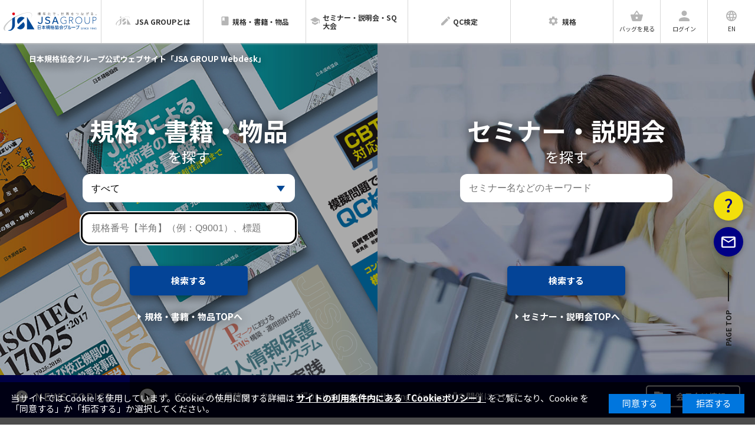

--- FILE ---
content_type: text/html; charset=UTF-8
request_url: https://webdesk.jsa.or.jp/
body_size: 87898
content:
<!doctype html>
<html lang="ja">

    <head>
        <meta charset="UTF-8">
        <meta name="description" content="日本規格協会グループ公式ウェブサイト「JSA GROUP Webdesk」のトップページです。日本産業規格JISや国際規格ISO・IEC、海外規格ASTM・BS・DIN・ASME・UL等の規格販売。品質管理や信頼性等の管理技術、ISOマネジメントシステム、標準化、規格説明会、国際標準化研修など様々な研修メニューがございます。">
        <meta name="title" content="トップページ | 日本規格協会">
        <meta name="viewport" content="width=device-width, maximum-scale=1.0, initial-scale=1.0, user-scalable=0">
        <meta name="format-detection" content="telephone=no">
        <meta http-equiv="X-UA-Compatible" content="IE=edge"/>
        <title>トップページ | 日本規格協会</title>

        <link href="//fonts.googleapis.com/css?family=Noto+Sans+JP:400,500,700,900&amp;subset=japanese" rel="stylesheet">
        <link rel="index contents" href="/" title="ホーム">

        <link rel="stylesheet" href="/css/swiper_r2.css?ver=2.1.3"/>        <link rel="stylesheet" href="/css/common_r2.css?ver=2.1.3"/>        <link rel="stylesheet" href="/css/style_toppage_r2.css?ver=2.1.3"/>        <link rel="stylesheet" href="/css/home_toppage_r2.css?ver=2.1.3"/>        <link rel="stylesheet" href="/css/jquery-ui.css?ver=2.1.3"/>
        <script src="/js/jquery-3.6.0.min.js?ver=2.1.0"></script>        <script src="/js/jquery-migrate-3.3.2.min.js?ver=2.1.0"></script>
        <script src="/js/owl.carousel.min_r2.js?ver=2.1.0"></script>        <script src="/js/biggerlink_r2.js?ver=2.1.0"></script>        <script src="/js/matchHeight.min_r2.js?ver=2.1.0"></script>        <script src="/js/swiper_r2.js?ver=2.1.0"></script>        <script src="/js/script_r2.js?ver=2.1.0"></script>
        <script src="/js/jquery-ui.min.js?ver=2.1.0"></script>        <script src="/js/jquery-ui-i18n.min.js?ver=2.1.0"></script>        <script src="/js/bootstrap.min.js?ver=2.1.0"></script>        <script src="/js/lib.js?ver=2.1.0"></script>        <script src="/js/common.js?ver=2.1.0"></script>                        
        <!-- OGP -->
<meta property="og:title" content="トップページ | 日本規格協会">
<meta property="og:type" content="website">
<meta property="og:description" content="日本規格協会グループ公式ウェブサイト「JSA GROUP Webdesk」のトップページです。日本産業規格JISや国際規格ISO・IEC、海外規格ASTM・BS・DIN・ASME・UL等の規格販売。品質管理や信頼性等の管理技術、ISOマネジメントシステム、標準化、規格説明会、国際標準化研修など様々な研修メニューがございます。">
<meta property="og:url" content="https://webdesk.jsa.or.jp">
<meta property="og:site_name" content="日本規格協会 JSA GROUP Webdesk">
<meta property="og:image" content="https://webdesk.jsa.or.jp/img/common/ogp_r2.jpg">
<!-- Favicon -->
<link rel="apple-touch-icon" sizes="180x180" href="/img/common/favicon/apple-touch-icon.png">
<link rel="icon" type="image/png" sizes="32x32" href="/img/common/favicon/favicon-32x32.png">
<link rel="icon" type="image/png" sizes="16x16" href="/img/common/favicon/favicon-16x16.png">
<link rel="manifest" href="/img/common/favicon/site.webmanifest">
<link rel="mask-icon" href="/img/common/favicon/safari-pinned-tab.svg" color="#004694">
<link rel="shortcut icon" href="/img/common/favicon/favicon.ico">
<meta name="msapplication-TileColor" content="#004694">
<meta name="msapplication-config" content="/img/common/favicon/browserconfig.xml">
<meta name="theme-color" content="#ffffff">


    <!-- Google Tag Manager -->
    <script>
        (function (w, d, s, l, i) {
            w[l] = w[l] || [];
            w[l].push({'gtm.start':
                        new Date().getTime(), event: 'gtm.js'});
            var f = d.getElementsByTagName(s)[0],
                    j = d.createElement(s), dl = l != 'dataLayer' ? '&l=' + l : '';
            j.async = true;
            j.src =
                    'https://www.googletagmanager.com/gtm.js?id=' + i + dl;
            f.parentNode.insertBefore(j, f);
        })(window, document, 'script', 'dataLayer', 'GTM-KNRS5R9');
    </script>
    <!-- End Google Tag Manager -->
    </head>

    <body id="pageHome">
        
        <!-- Google Tag Manager (noscript) -->
        <noscript>
        <iframe src="https://www.googletagmanager.com/ns.html?id=GTM-KNRS5R9"
                height="0" width="0" style="display:none;visibility:hidden"></iframe>
        </noscript>
        <!-- End Google Tag Manager (noscript) -->
        <div id="wrapper">
            <div id="container">
                <header id="header">
    <div class="headerInner">
        <a href="https://webdesk.jsa.or.jp/" class="logo"><img src="/img/common/logo_r2.svg" alt="日本規格協会 JSA GROUP Webdesk"></a>
        <ul id="navi" class="jsNavi">
            <li><a href="https://webdesk.jsa.or.jp/"><img class="naviLogo" src="/img/common/logo_r2.svg" alt="日本規格協会 Webdesk"></a></li>
            <li><a href="https://webdesk.jsa.or.jp/common/W10K0400/" class="pageJsa"><span><img src="/img/common/icon_group_r2.svg" alt="JSA GROUPとは"><img src="/img/common/icon_group_blue_r2.svg" alt="JSA GROUPとは"></span><font color=>JSA GROUPとは</font></a></li>
            <li><a href="https://webdesk.jsa.or.jp/books/W11M0010/" class="pageBooks"><span><img src="/img/common/icon_service_gray_r2.svg" alt="規格・書籍・物品"><img src="/img/common/icon_service_brown_r2.svg" alt="規格・書籍・物品"></span><font color=>規格・書籍・物品</font></a></li>
            <li><a href="https://webdesk.jsa.or.jp/seminar/W12M1000/" class="pageSeminar"><span><img src="/img/common/icon_seminar_gray_r2.svg" alt="セミナー・説明会・SQ大会"><img src="/img/common/icon_seminar_brown_r2.svg" alt="セミナー・説明会・SQ大会"></span><font color=>セミナー・説明会・SQ大会</font></a></li>
            <li><a href="https://webdesk.jsa.or.jp/common/W10K0500/index/qc/" class="pageQc"><span><img src="/img/common/icon_qc_gray_r2.svg" alt="QC検定"><img src="/img/common/icon_qc_orange_r2.svg" alt="QC検定"></span><font color=>QC検定</font></a></li>
            <li><a href="https://webdesk.jsa.or.jp/common/W10K0500/index/dev/" class="pageDev"><span><img src="/img/common/icon_config_gray_r2.svg" alt="規格"><img src="/img/common/icon_config_green_r2.svg" alt="規格"></span><font color=>規格</font></a></li>
        </ul>
        <ul class="headerBar">
            <li class="headerBarMenu">
                <p class="jsNavBtn"><span></span><span></span><span></span></p>
            </li>
            <li class="headerBarCart"><a href="#" class="jsCallPopover">
                                                                                
                    <span class="headerBarIcon">
                        <img src="/img/common/icon_cart_gray_r2.svg" alt="日本規格協会 Webdesk">
                        <img src="/img/common/icon_cart_blue_r2.svg" alt="日本規格協会 Webdesk">
                    </span>
                    <span>バッグを見る</span></a></li>
                            <li class="headerBarUser"><a href="https://webdesk.jsa.or.jp/users/login"><span class="headerBarIcon">
                            <img src="/img/common/icon_user_gray_r2.svg" alt="ログイン">
                            <img src="/img/common/icon_user_blue_r2.svg" alt="ログイン">
                        </span><span>ログイン</span></a></li>
                        <li><a href="javascript:void(0);" id="buttonShowDialog">
                    <span class="headerBarIcon">
                        <img src="/img/common/icon_language_gray_r2.svg" alt="EN">
                        <img src="/img/common/icon_language_blue_r2.svg" alt="EN">
                    </span><span>EN</span></a></li>
        </ul>
        <ul class="popover jsPopover">
            <li><a href="javascript:void(0)"><span class="popoverIcon"><img src="/img/common/icon_service_sp_r2.svg" alt="規格・書籍・物品"></span><span>規格・書籍・物品</span>
                                                      </a></li>
            <li><a href="javascript:void(0)"><span class="popoverIcon"><img src="/img/common/icon_seminar_sp_r2.svg" alt="セミナー・説明会・SQ大会"></span><span>セミナー・説明会・SQ大会</span>
                                   </a></li>
            <li><a href="javascript:void(0)"><span class="popoverIcon"><img src="/img/common/icon_calc_r2.svg" alt="その他規格見積もり依頼"></span><span>その他規格見積もり依頼</span>
                                                      </a></li>
            <li><a href="javascript:void(0)"><span class="popoverIcon"><img src="/img/common/icon_seminar01_r2.svg" alt="国際標準化セミナー"></span><span>国際標準化セミナー</span>
                                   </a></li>
        </ul>
    </div>
    <div class="headerSp jsHeaderSp">
        <div class="headerSpTop">
            <p class="headerSpClose jsNavBtn">
                <em></em>
                <span>Close</span>
            </p>
        </div>
        <ul class="headerSpNav">
            <li><a href="https://webdesk.jsa.or.jp/" class="headerSpLogo"><img src="/img/common/logo_r2.svg" alt="日本規格協会 Webdesk"></a></li>
            <li><a href="https://webdesk.jsa.or.jp/common/W10K0400/"><span class="headerSpImg"><img src="/img/common/icon_group_sp_r2.svg" alt="JSA GROUPとは"></span>JSA GROUPとは</a></li>
            <li><a href="https://webdesk.jsa.or.jp/books/W11M0010/"><span class="headerSpImg"><img src="/img/common/icon_service_sp_r2.svg" alt="規格・書籍・物品"></span>規格・書籍・物品</a></li>
            <li>
                <table>
                    <tr>
                        <td>
                            <a href="https://webdesk.jsa.or.jp/seminar/W12M1000/"><span class="headerSpImg"><img src="/img/common/icon_seminar_sp_r2.svg" alt="セミナー・説明会・SQ大会"></span></a>
                        </td>
                        <td>
                            <a href="https://webdesk.jsa.or.jp/seminar/W12M1000/">セミナー・説明会・SQ大会</a>
                        </td>
                    </tr>
                </table>
            </li>
            <li><a href="https://webdesk.jsa.or.jp/common/W10K0500/index/qc/"><span class="headerSpImg"><img src="/img/common/icon_qc_sp_r2.svg" alt="QC検定"></span>QC検定</a></li>
            <li><a href="https://webdesk.jsa.or.jp/common/W10K0500/index/dev/"><span class="headerSpImg"><img src="/img/common/icon_config_sp_r2.svg" alt="規格"></span>規格</a></li>
            <li><a href="https://webdesk.jsa.or.jp/common/W10K0600/"><span class="headerSpImg"><img src="/img/common/icon_flag_sp_r2.svg" alt="会員向け情報"></span>会員向け情報</a></li>
        </ul>
        <ul class="bottomBar">
                            <li><a href="https://webdesk.jsa.or.jp/users/login"><span class="bottomBarImg"><img src="/img/common/icon_user_sp_r2.svg" alt="ログイン"></span><span class="bottomBarTxt">ログイン</span></a></li>
                <li class="active"><a href="https://webdesk.jsa.or.jp/users/W10M0280/"><span class="bottomBarImg"><img src="/img/common/icon_user_plus_r2.svg" alt="新規会員登録"></span><span class="bottomBarTxt">新規会員登録</span></a></li>
            
        </ul>
    </div>
    <div id="dialog" title="message" style="display:none;">
        <p style="font-size:12px;">規格・書籍・物品のバッグがクリアされます。<br>ログイン情報がクリアされます。<br><br>Clicking OK clears the basket.<br>Clicking OK clears the login information.</p>
    </div>
</header>
<script>
    var isButtonClicked;
    $(function () {
        $("#dialog").dialog({
            bgiframe: true,
            autoOpen: false,
            modal: true,
            resizable: false,
            width: 400,
            buttons: [{
                    class: 'btn btnSmall active',
                    style: 'padding:0!important;',
                    text: 'OK',
                    click: function () {
                        isButtonClicked = true;
                        $(this).dialog('close');
                        location.href = 'https://webdesk.jsa.or.jp/books/W11M0010/switchLangToEn';
                    }
                },
                {
                    class: 'btn btnSmall active',
                    style: 'padding:0!important;',
                    text: 'Cancel',
                    click: function () {
                        isButtonClicked = true
                        $(this).dialog('close');
                    }
                }
            ]
        });
        $('#buttonShowDialog').click(function () {
                location.href = 'https://webdesk.jsa.or.jp/books/W11M0010/switchLangToEn';
                $('#buttonShowDialog').off('click');
        });
    });
//]]>
</script>
<!-- / #header -->                <!-- Template Area -->
<div class="keyv">
    <div class="boxItem paper">
        <h1 class="foreword">日本規格協会グループ公式ウェブサイト<br class="spDisplay">「JSA GROUP Webdesk」</h1>
        <div class="boxFormKeyv">
            <h2 class="title">規格・書籍・物品<span>を探す</span></h2>
            <form id="frm_w11m0010" name="frm_w11m0010" method="post" action="https://webdesk.jsa.or.jp/books/W11M0010/index">
                <div class="inputGroup">
                    <select class="select" id="search_type" name="search_type" onChange="detail_search()" title="検索対象を選択">
                                                <option value="">すべて</option>
                        <option value="JIS"  >JIS規格</option>
                        <option value="ISO"  >ISO規格</option>
                        <option value="IEC"  >IEC規格</option>
                        <option value="BS"  >BS規格</option>
                        <option value="ASTM"  >ASTM規格</option>
                        <option value="GLOBAL"  >海外規格</option>
                        <option value="KOKUNAI"  >JSA規格、国内団体出版物</option>
                        <option value="BOOKS"  >書籍</option>
                        <option value="BUPIN"  >物品</option>
                    </select>
                    <input class="formInput" type="text" name="keyword" id="keyword" placeholder="規格番号【半角】（例：Q9001）、標題" autofocus="" title="検索キーワード入力">
                </div>
                <button class="btn btnLarge jsCallLoading" type="button">検索する</button>
            </form>
            <a href="https://webdesk.jsa.or.jp/books/W11M0010/" class="btnTop">
                <span class="btnTopInner">規格・書籍・物品TOPへ</span>
            </a>
        </div>
    </div>
    <div class="boxItem seminar">
        <div class="boxFormKeyv">
            <h2 class="title">セミナー・説明会<span>を探す</span></h2>
            <form id="frm_w12m0040" name="frm_w12m0040" action="/pages/" method="POST">
                <div class="inputGroup">
                    <input class="formInput" type="text" value="" placeholder="セミナー名などのキーワード" name="seminar_name" id="seminar_name" title="検索キーワード入力">
                </div>
                <button class="btn btnLarge jsCallLoadingSeminar" type="button" onclick="search('https://webdesk.jsa.or.jp/seminar/W12M1020/index');">検索する</button>
            </form>
            <a href="https://webdesk.jsa.or.jp/seminar/W12M1000/" class="btnTop">
                <span class="btnTopInner">セミナー・説明会TOPへ</span>
            </a>
        </div>
    </div>
</div>
<!-- include news topics bar -->
<section class="sectionTicker">
    <h3 class="title"><span>NEWS TOPICS</span></h3>
    <div class="for-pc">
        <button class="swiper_pause_btn playback"></button>
    </div>
    <div class="for-sp">
        <button class="swiper_pause_btn_sp playback">NEWS TOPICSを再生する</button>
    </div>
    <div class="swiper-container js-ticker">
        <div class="swiper-wrapper">
                                                <div class="swiper-slide">
                        <a href="/common/W10K0500/index/dev/iecsyc_aal_workshop_japan_korea/" >
                                                            <span>IEC/SyC AAL日韓ワークショップ&quot;Digital for the wellbeing of people&quot;の開催について</span>
                                                    </a>
                    </div>
                                    </div>
    </div>
    <a href="https://webdesk.jsa.or.jp/common/W10K0600" class="btn btnMiddle infoMember">会員向け情報</a>
</section>
    <div class="modal jsModal" id="modal_t2100">
        <p class="modalHead"><span class="modalClose jsCloseModal" tabindex="0"></span></p>
        <div class="modalInner">
            <h4 class="modalTitle">IEC/SyC AAL日韓ワークショップ&quot;Digital for the wellbeing of people&quot;の開催について</h4>
                            <time class="modalDate">2025/11/18</time>
                                            </div>
    </div>

<!-- / #keyv -->
<div id="contents">
    <div id="main">
        <section class="section sectionNew">
            <div class="sectionInner">
                <h3 class="title" style="white-space: nowrap"><em>What’s New</em><span><a href="https://webdesk.jsa.or.jp/common/W10K0600">会員向け情報</a></span></h3>
                <div class="boxListNew">
                    <ul class="listNew jsNewList">
                                    <li class="jsCallModal" data-modal="#modal2138">
            <div class="listNewInner">
                <span>
                                            2026/01/14                                    </span>
                <a tabindex="-1">
                    <p class='color-box color-07'>その他</p>                </a>
                <a href="#">
                                            Webdesk定期メンテナンスのお知らせ（1/28 18:00～21:00）                                    </a>
            </div>
        </li>
                <li class="jsCallModal" data-modal="#modal2132">
            <div class="listNewInner">
                <span>
                                            2026/01/05                                    </span>
                <a tabindex="-1">
                    <p class='color-box color-06'>規格開発</p>                </a>
                <a href="#">
                                            ISO発行のISO 14001:2026 環境マネジメントシステムに関するブロシュア2件（英和対訳）の掲載について                                    </a>
            </div>
        </li>
                <li>
            <div class="listNewInner">
                <span>
                                            2025/12/25                                    </span>
                <a tabindex="-1">
                    <p class='color-box color-06'>規格開発</p>                </a>                              
                <a href="/pdf/jsa/pdf_jsa_384.pdf" target="_blank" >
                                            JSA-S1027「足把持力の測定に基づく足把持力年代及び転倒リスク評価方法の指針」を開発・発⾏しました。                                    </a>
            </div>
        </li>
                <li>
            <div class="listNewInner">
                <span>
                                            2025/12/24                                    </span>
                <a tabindex="-1">
                    <p class='color-box color-06'>規格開発</p>                </a>                              
                <a href="/common/W10K0500/index/dev/iso_jyouhou"  >
                                            2026年1月発行予定の規格一覧JISのお知らせ                                    </a>
            </div>
        </li>
                <li>
            <div class="listNewInner">
                <span>
                                            2025/12/22                                    </span>
                <a tabindex="-1">
                    <p class='color-box color-01'>出版</p>                </a>                              
                <a href="/books/W11M0630/?post_type=book_common&amp;page_id=b_j_saishin"  >
                                            【英訳JIS】 12月22日  発行・制改正・廃止情報(PDF) 掲載                                    </a>
            </div>
        </li>
                <li class="jsCallModal" data-modal="#modal2128">
            <div class="listNewInner">
                <span>
                                            2025/12/19                                    </span>
                <a tabindex="-1">
                    <p class='color-box color-06'>規格開発</p>                </a>
                <a href="#">
                                            第4回サーキュラーエコノミー標準化プラットフォーム リレー講演会 開催のお知らせ                                    </a>
            </div>
        </li>
                <li>
            <div class="listNewInner">
                <span>
                                            2025/12/01                                    </span>
                <a tabindex="-1">
                    <p class='color-box color-06'>規格開発</p>                </a>                              
                <a href="/common/W10K0500/index/dev/iso_jyouhou"  >
                                            2025年12月発行予定の規格一覧JISのお知らせ                                    </a>
            </div>
        </li>
                <li class="jsCallModal" data-modal="#modal2116">
            <div class="listNewInner">
                <span>
                                            2025/11/28                                    </span>
                <a tabindex="-1">
                    <p class='color-box color-03'>組織認証</p>                </a>
                <a href="#">
                                            株式会社国際規格認証機構の株式取得（子会社化）のお知らせ                                    </a>
            </div>
        </li>
                <li class="jsCallModal" data-modal="#modal2115">
            <div class="listNewInner">
                <span>
                                            2025/11/28                                    </span>
                <a tabindex="-1">
                    <p class='color-box color-07'>その他</p>                </a>
                <a href="#">
                                            農林水産省委託事業による国際標準化研修のお知らせ（1月開催、無料）                                    </a>
            </div>
        </li>
                <li class="jsCallModal" data-modal="#modal2108">
            <div class="listNewInner">
                <span>
                                            2025/11/25                                    </span>
                <a tabindex="-1">
                    <p class='color-box color-06'>規格開発</p>                </a>
                <a href="#">
                                            第３回サーキュラーエコノミー標準化プラットフォーム リレー講演会 開催のお知らせ                                    </a>
            </div>
        </li>
                <li class="jsCallModal" data-modal="#modal2110">
            <div class="listNewInner">
                <span>
                                            2025/11/21                                    </span>
                <a tabindex="-1">
                    <p class='color-box color-04'>要員認証</p>                </a>
                <a href="#">
                                            2025年度 JRCA講演会 開催のご案内                                    </a>
            </div>
        </li>
                <li>
            <div class="listNewInner">
                <span>
                                            2025/11/18                                    </span>
                <a tabindex="-1">
                    <p class='color-box color-06'>規格開発</p>                </a>                              
                <a href="/common/W10K0500/index/dev/iecsyc_aal_workshop_japan_korea/"  >
                                            IEC/SyC AAL日韓ワークショップ&quot;Digital for the wellbeing of people&quot;の開催について                                    </a>
            </div>
        </li>
                <li class="jsCallModal" data-modal="#modal2098">
            <div class="listNewInner">
                <span>
                                            2025/11/10                                    </span>
                <a tabindex="-1">
                    <p class='color-box color-06'>規格開発</p>                </a>
                <a href="#">
                                            【12/1(月)開催】　第1回大学における標準化教育者向け講演会について                                    </a>
            </div>
        </li>
                <li class="jsCallModal" data-modal="#modal2097">
            <div class="listNewInner">
                <span>
                                            2025/11/06                                    </span>
                <a tabindex="-1">
                    <p class='color-box color-04'>要員認証</p>                </a>
                <a href="#">
                                            2026年1月1日からの料金の改定について（誤記訂正）                                    </a>
            </div>
        </li>
                <li class="jsCallModal" data-modal="#modal2093">
            <div class="listNewInner">
                <span>
                                            2025/11/04                                    </span>
                <a tabindex="-1">
                    <p class='color-box color-04'>要員認証</p>                </a>
                <a href="#">
                                            ISO/IEC27001：2022移行　移行申請受付終了について                                    </a>
            </div>
        </li>
                <li class="jsCallModal" data-modal="#modal2084">
            <div class="listNewInner">
                <span>
                                            2025/10/24                                    </span>
                <a tabindex="-1">
                    <p class='color-box color-07'>その他</p>                </a>
                <a href="#">
                                            JSA職員が経済産業省の令和7年度産業標準化事業表彰 イノベーション・環境局長表彰を受賞しました                                    </a>
            </div>
        </li>
                <li class="jsCallModal" data-modal="#modal2079">
            <div class="listNewInner">
                <span>
                                            2025/10/15                                    </span>
                <a tabindex="-1">
                    <p class='color-box color-07'>その他</p>                </a>
                <a href="#">
                                            標準化と品質管理全国大会2025　終了の御礼                                    </a>
            </div>
        </li>
                <li class="jsCallModal" data-modal="#modal2015">
            <div class="listNewInner">
                <span>
                                            2025/08/26                                    </span>
                <a tabindex="-1">
                    <p class='color-box color-04'>要員認証</p>                </a>
                <a href="#">
                                            9月17日開催　FSMS審査員登録制度のオンライン無料説明会の開催について                                    </a>
            </div>
        </li>
                <li class="jsCallModal" data-modal="#modal1987">
            <div class="listNewInner">
                <span>
                                            2025/08/01                                    </span>
                <a tabindex="-1">
                    <p class='color-box color-06'>規格開発</p>                </a>
                <a href="#">
                                            令和7年度国際ルール形成・市場創造型標準化推進事業の再委託事業を実施する事業者の公募のお知らせ                                    </a>
            </div>
        </li>
                        </ul>
                    <p class="blockMoreList"><span class="btnList jsMore">もっとみる</span></p>
                </div>
            </div>
                <div class="modal jsModal" id="modal2138">
        <p class="modalHead"><span class="modalClose jsCloseModal" tabindex="0"></span></p>
        <div class="modalInner">
            <h4 class="modalTitle">Webdesk定期メンテナンスのお知らせ（1/28 18:00～21:00）</h4>
                            <time class="modalDate">2026/01/14</time>
                                        <p class="txt">
下記の日程にて、Webdeskの定期メンテナンスを予定しております。<br>
<br>
メンテナンス中はサービスのご利用ができません。<br>
ご不便、ご迷惑をお掛けいたしますが、よろしくお願いいたします。<br>
<br>
＜定期メンテナンス＞<br>
　日時：　2026年1月28日（水）18:00～21:00<br>
　※作業状況により、終了時間が多少前後する場合がございます。
</p>        </div>
    </div>
    <div class="modal jsModal" id="modal2132">
        <p class="modalHead"><span class="modalClose jsCloseModal" tabindex="0"></span></p>
        <div class="modalInner">
            <h4 class="modalTitle">ISO発行のISO 14001:2026 環境マネジメントシステムに関するブロシュア2件（英和対訳）の掲載について</h4>
                            <time class="modalDate">2026/01/05</time>
                                        <p class="txt">
    ISO発行のISO 14001:2026 環境マネジメントシステムに関するブロシュア2件（英和対訳）を掲載しました。ISO 14001は現在改訂中であり、2026年前半に発行予定です。<br>
    ・信頼できるガイダンス、測定できる影響：ISO 14001:2026の入門として分かりやすい！その利点と導入に向けた手順を解説。導入が初めての方にも。<br>
    ・信頼できる規格が一層明確に：ISO 14001:2026最新版の主な変更点とは？
    詳細は、<a href="/common/W10K0500/index/dev/std_information/">国際標準化情報</a>をご覧ください。
</p>        </div>
    </div>
    <div class="modal jsModal" id="modal2131">
        <p class="modalHead"><span class="modalClose jsCloseModal" tabindex="0"></span></p>
        <div class="modalInner">
            <h4 class="modalTitle">JSA-S1027「足把持力の測定に基づく足把持力年代及び転倒リスク評価方法の指針」を開発・発⾏しました。</h4>
                            <time class="modalDate">2025/12/25</time>
                                                </div>
    </div>
    <div class="modal jsModal" id="modal2130">
        <p class="modalHead"><span class="modalClose jsCloseModal" tabindex="0"></span></p>
        <div class="modalInner">
            <h4 class="modalTitle">2026年1月発行予定の規格一覧JISのお知らせ</h4>
                            <time class="modalDate">2025/12/24</time>
                                                </div>
    </div>
    <div class="modal jsModal" id="modal2118">
        <p class="modalHead"><span class="modalClose jsCloseModal" tabindex="0"></span></p>
        <div class="modalInner">
            <h4 class="modalTitle">【英訳JIS】 12月22日  発行・制改正・廃止情報(PDF) 掲載</h4>
                            <time class="modalDate">2025/12/22</time>
                                                </div>
    </div>
    <div class="modal jsModal" id="modal2128">
        <p class="modalHead"><span class="modalClose jsCloseModal" tabindex="0"></span></p>
        <div class="modalInner">
            <h4 class="modalTitle">第4回サーキュラーエコノミー標準化プラットフォーム リレー講演会 開催のお知らせ</h4>
                            <time class="modalDate">2025/12/19</time>
                                        <p class="txt">
    2026年3月10日（火）に、第4回サーキュラーエコノミー標準化プラットフォーム リレー講演会を開催いたします。<br>
    詳細は、<a href="/common/W10K0500/index/dev/std_platform/">標準化交流プラットフォーム</a>をご覧ください。
</p>        </div>
    </div>
    <div class="modal jsModal" id="modal2111">
        <p class="modalHead"><span class="modalClose jsCloseModal" tabindex="0"></span></p>
        <div class="modalInner">
            <h4 class="modalTitle">2025年12月発行予定の規格一覧JISのお知らせ</h4>
                            <time class="modalDate">2025/12/01</time>
                                                </div>
    </div>
    <div class="modal jsModal" id="modal2116">
        <p class="modalHead"><span class="modalClose jsCloseModal" tabindex="0"></span></p>
        <div class="modalInner">
            <h4 class="modalTitle">株式会社国際規格認証機構の株式取得（子会社化）のお知らせ</h4>
                            <time class="modalDate">2025/11/28</time>
                                        <p class="txt">
2025年11月28日、日本規格協会ソリューションズ株式会社（本社：東京都港区、代表取締役：下境健一、以下「当社」）は、株式会社国際規格認証機構（本社：大阪府大阪市、代表取締役：井上雅之、以下「国際規格認証機構」）の発行済全株式を取得し、同社を当社の完全子会社とすることを、お知らせいたします。<br>

詳細は、<a class="linkIcon linkIconPdf" href="/pdf/jsa/pdf_jsa_383.pdf">「株式会社国際規格認証機構の株式取得（子会社化）のお知らせ」</a>をご覧ください。
</p>        </div>
    </div>
    <div class="modal jsModal" id="modal2115">
        <p class="modalHead"><span class="modalClose jsCloseModal" tabindex="0"></span></p>
        <div class="modalInner">
            <h4 class="modalTitle">農林水産省委託事業による国際標準化研修のお知らせ（1月開催、無料）</h4>
                            <time class="modalDate">2025/11/28</time>
                                        <p class="txt">
2026年1月14日～16日に、『「強み」をルールに。規格提案で市場をリードする。』と題する国際標準化研修を開催します。<br>
本研修は、一般財団法人日本規格協会が農林水産省より受託し実施する事業です。<br>
“規格は与えられるものではなく、自らの強みを表現できるものである”という観点 で“我が国産品や自社製品等の強みを活かし、どのような価値を市場に提供・保証したいか、考えてみたい方は、ぜひ参加をご検討ください。<br>
なお、 本事業の趣旨に基づき、農林水産分野の方を優先してご案内いたしますので、あらかじめご了承ください。<br>
<br>
詳細は<a href="/pdf/jsa/pdf_jsa_382.pdf">【R7年度農林水産省委託事業国際標準化人材育成研修（演習ご案内）】</a>をご覧ください。        </div>
    </div>
    <div class="modal jsModal" id="modal2108">
        <p class="modalHead"><span class="modalClose jsCloseModal" tabindex="0"></span></p>
        <div class="modalInner">
            <h4 class="modalTitle">第３回サーキュラーエコノミー標準化プラットフォーム リレー講演会 開催のお知らせ</h4>
                            <time class="modalDate">2025/11/25</time>
                                        <p class="txt">
    2026年1月16日（金）に、第３回サーキュラーエコノミー標準化プラットフォーム リレー講演会を開催いたします。<br>
    詳細は、<a href="/common/W10K0500/index/dev/std_platform/">標準化交流プラットフォーム</a>をご覧ください。
</p>        </div>
    </div>
    <div class="modal jsModal" id="modal2110">
        <p class="modalHead"><span class="modalClose jsCloseModal" tabindex="0"></span></p>
        <div class="modalInner">
            <h4 class="modalTitle">2025年度 JRCA講演会 開催のご案内</h4>
                            <time class="modalDate">2025/11/21</time>
                                        <p class="txt">一般財団法人日本要員認証協会　マネジメントシステム審査員評価登録センター（JRCA）では、2026年2月18日（水）～2026年2月27日（金）の期間で、JRCAご登録者の皆様を対象とした講演会をオンラインで開催いたします。<br />
<br />
今年度の講演テーマ及び講師は次のとおりです。<br />
<br />
（1）PDCAとSDCAの両輪で回す！<br />
　－自律的に回る強い組織をつくるための実践ポイント－（仮題）<br />
<br />
　　株式会社クオリティ・クリエイション<br />
　　代表取締役　古谷　健夫　様<br />
　　CPD対象：QMS<br />
<br />
（2）カーボンフットプリントを企業の成長につなげる（仮題）<br />
<br />
　　甲子化学工業株式会社<br />
　　南原　徹也　様<br />
　　CPD対象：EMS<br />
<br />
（3）AI マネジメントシステムの勘どころ<br />　
　－ISMS との類似点や相違点を中心に－（仮題）<br />
<br />
　　一般社団法人情報マネジメントシステム認定センター<br />
　　事務局次長　保木野　昌稔　様<br />
　　CPD対象：ISMS<br />
<br />
（4）根本原因分析（RCA）の要点（仮題）<br />
<br />
　　プロセスマネジメントテクノ<br />
　　代表　永原　賢造　様<br />
　　CPD対象：QMS,EMS,ISMS,FSMS,OHSMS<br />
<br />
皆様のご参加をお待ちしています。<br />
<br />
※2025年度 JRCA講演会のご案内は <a href="https://www.jrca-jsa.or.jp/datas/media/10000/md_6299.pdf" target="_blank">2025年度 JRCA講演会のご案内</a>、<br />
　お申込みは <a href="https://www.jrca-jsa.or.jp/com/koenkai_entry/" target="_blank">2025年度 JRCA講演会（参加申込フォーム）</a<br />
</p>        </div>
    </div>
    <div class="modal jsModal" id="modal2100">
        <p class="modalHead"><span class="modalClose jsCloseModal" tabindex="0"></span></p>
        <div class="modalInner">
            <h4 class="modalTitle">IEC/SyC AAL日韓ワークショップ&quot;Digital for the wellbeing of people&quot;の開催について</h4>
                            <time class="modalDate">2025/11/18</time>
                                                </div>
    </div>
    <div class="modal jsModal" id="modal2098">
        <p class="modalHead"><span class="modalClose jsCloseModal" tabindex="0"></span></p>
        <div class="modalInner">
            <h4 class="modalTitle">【12/1(月)開催】　第1回大学における標準化教育者向け講演会について</h4>
                            <time class="modalDate">2025/11/10</time>
                                        <p class="txt">
    「大学における標準化教育者向け講演会」を以下の通り開催いたしますので、お気軽にご参加ください。<br>
<br>
　日時：令和7年12月1日（月）13：00～14：30（アクセス可能時間　12:45～）<br>
　開催形式： zoomミーティング（オンラインによるライブ配信）　<br>
　プログラム<br>
　・中部大学での標準化教育の取り組みと欧州の実態紹介<br>
　・関西学院大学での標準化教育の取り組み<br>
　・パネルディスカッション・全体質疑<br>
 　　両大学の取り組みに関する意見交換<br>
　　 参加者からの質問回答<br>
   ・標準化教育者メーリングリストのご紹介<br>
<br>
   講演者：中部大学　経営情報学部 経営総合学科　<br>
   大学院経営情報学研究科 経営学専攻　准教授　伊藤佳世　氏<br>
   関西学院大学 専門職大学院 経営戦略研究科　客員教授　松本 隆　氏<br>
<br>
   参加料及び定員：無料、定員制限なし<br>　
<br>
   申込方法： 参加登録後に、参加用URLを記載した返信メールが自動配信されます。<br>　
   <a href="https://us02web.zoom.us/meeting/register/vtyeaZvbRgKziVg7lG2Kdw">参加登録はこちら</a><br>　
<br>　
事務局【ご質問はこちらまで】<br>　
一般財団法人日本規格協会　標準化企画・管理ユニット標準化人材チーム <br>　
E-mail: shrd@jsa.or.jp
</p>        </div>
    </div>
    <div class="modal jsModal" id="modal2097">
        <p class="modalHead"><span class="modalClose jsCloseModal" tabindex="0"></span></p>
        <div class="modalInner">
            <h4 class="modalTitle">2026年1月1日からの料金の改定について（誤記訂正）</h4>
                            <time class="modalDate">2025/11/06</time>
                                        <p class="txt">
2025年8月1日付けでお知らせいたしました2026年1月1日からの申請登録料等の 改定につきまして、ご案内した料金の一部に誤記がございました。<br>
（エキスパート審査員の維持・更新時の申請登録料）<br>
誠に申し訳ございません。<br>
<a class="linkIcon linkIconPdf" href="https://www.jrca-jsa.or.jp/datas/media/10000/md_6292.pdf">誤記を訂正したご案内</a>を再掲いたしますので、 何卒ご理解を賜りますよう、よろしくお願い申し上げます。
</p>
        </div>
    </div>
    <div class="modal jsModal" id="modal2093">
        <p class="modalHead"><span class="modalClose jsCloseModal" tabindex="0"></span></p>
        <div class="modalInner">
            <h4 class="modalTitle">ISO/IEC27001：2022移行　移行申請受付終了について</h4>
                            <time class="modalDate">2025/11/04</time>
                                        <p class="txt">【ISO/IEC27001：2022移行について】<br>
移行申請の受付は、2025年10月31日をもちまして終了いたしました。</p>        </div>
    </div>
    <div class="modal jsModal" id="modal2084">
        <p class="modalHead"><span class="modalClose jsCloseModal" tabindex="0"></span></p>
        <div class="modalInner">
            <h4 class="modalTitle">JSA職員が経済産業省の令和7年度産業標準化事業表彰 イノベーション・環境局長表彰を受賞しました</h4>
                            <time class="modalDate">2025/10/24</time>
                                        <p class="txt">
10月20日（月）に経済産業省より令和7年度産業標準化事業表彰が発表され、JSAグループの職員がイノベーション・環境局長表彰（規格開発・認定・認証部門）を受賞しました。<br>
詳細は<a class="linkIcon linkIconPdf" href="/pdf/jsa/pdf_jsa_381.pdf">JSA職員が令和7年度産業標準化事業表彰
イノベーション・環境局長表彰を受賞</a>をご確認ください。
</p>        </div>
    </div>
    <div class="modal jsModal" id="modal2079">
        <p class="modalHead"><span class="modalClose jsCloseModal" tabindex="0"></span></p>
        <div class="modalInner">
            <h4 class="modalTitle">標準化と品質管理全国大会2025　終了の御礼</h4>
                            <time class="modalDate">2025/10/15</time>
                                        <p class="txt">
2025年10月14日（火）に開催いたしました「標準化と品質管理全国大会2025」には、多くの皆様にご参加いただき誠にありがとうございました。<br>
お蔭様をもちまして、盛会のうちに終了することができました。厚く御礼申し上げます。<br>
来年度も、更に多くの皆様にご参加いただけますよう鋭意準備させていただく所存です。<br>
どうぞよろしくお願い申し上げます。
</p>        </div>
    </div>
    <div class="modal jsModal" id="modal2015">
        <p class="modalHead"><span class="modalClose jsCloseModal" tabindex="0"></span></p>
        <div class="modalInner">
            <h4 class="modalTitle">9月17日開催　FSMS審査員登録制度のオンライン無料説明会の開催について</h4>
                            <time class="modalDate">2025/08/26</time>
                                        <p class="txt">
9月17日（水）に、食品安全マネジメントシステム（ISO22000、FSSC22000）審査員登録制度に関するオンライン説明会を開催いたします。<br>
<br>
この説明会では、FSSC Japan Representative　出田 宏 様とJRCAのFSMS担当者による、FSMS審査員に求められる力量や実務経験についての説明となります。どなたでもご参加可能ですので、食品安全マネジメントシステム審査員の業務や資格に関心のある方は、お気軽にお申し込みください。<br>
<br>
開催日時：2025年9月17日（水）　18:00～19:00<br>
定員：500名<br>
参加費：無料<br>
<br>
お申し込みは以下のアドレスからとなります。<br>
<a href="https://us02web.zoom.us/webinar/register/WN_eSVeR4pZQu6thjWKThgb0Q" target="_blank">https://us02web.zoom.us/webinar/register/WN_eSVeR4pZQu6thjWKThgb0Q#/registration</a></p>
        </div>
    </div>
    <div class="modal jsModal" id="modal1987">
        <p class="modalHead"><span class="modalClose jsCloseModal" tabindex="0"></span></p>
        <div class="modalInner">
            <h4 class="modalTitle">令和7年度国際ルール形成・市場創造型標準化推進事業の再委託事業を実施する事業者の公募のお知らせ</h4>
                            <time class="modalDate">2025/08/01</time>
                                        <p class="txt">
    上記に関する公募を8月1日に開始いたしました。<br>詳細は、<a href="/common/W10K0500/index/dev/stdz_kokuhi/">国費の再委託事業等に関する公募のお知らせ</a>をご覧ください。
</p>        </div>
    </div>
        </section>
        <!-- sectionRegisterLink -->
        <section class="section sectionTarget">
            <div class="sectionInner">
                <ul class="listTarget">
                    <li>
                        <p class="image"><img src="/img/page/img_target01_r2.svg" alt="JSA GROUPとは"></p>
                        <p class="title"><a href="https://webdesk.jsa.or.jp/common/W10K0400/">JSA GROUPとは</a></p>
                        <p class="detail">産業標準化及び規格統一に関する普及並びに啓発等を図り、技術の向上、生産の能率化に貢献することを目的としています。</p>
                    </li>
                    <li>
                        <p class="image"><img src="/img/page/img_target02_r2.svg" alt="QC検定"></p>
                        <p class="title"><a href="https://webdesk.jsa.or.jp/common/W10K0500/index/qc/">QC検定</a></p>
                        <p class="detail">品質管理の知識を問う試験を毎年２回、全国主要都市で実施しています。</p>
                    </li>
                    <li>
                        <p class="image"><img src="/img/page/img_target03_r2.svg" alt="規格"></p>
                        <p class="title"><a href="https://webdesk.jsa.or.jp/common/W10K0500/index/dev/">規格</a></p>
                        <p class="detail">企業関係者、学識経験者などの知識の結集により日本産業規格（JIS）や国際規格（ISO、IEC）等広範な規格の開発に努めています。</p>
                    </li>
                    <li>
                        <p class="image"><img src="/img/page/img_target05_r2.svg" alt="組織認証"></p>
                        <p class="title"><a href="https://webdesk.jsa.or.jp/common/W10K0700/?post_type=jsahp&amp;page_id=iso">組織認証</a></p>
                        <p class="detail">長年の品質管理の普及に努めてきた経験と、蓄積された審査技術のノウハウ等を活かし、公平性を重視した組織認証事業を行っています。</p>
                    </li>
                    <li>
                        <p class="image"><img src="/img/page/img_target06_r2.svg" alt="要員認証"></p>
                        <p class="title"><a href="https://webdesk.jsa.or.jp/common/W10K0700/?post_type=jsahp&amp;page_id=jrca">要員認証</a></p>
                        <p class="detail">第三者による審査員等の評価登録（要員認証）サービスとして、各種資格の登録を行っています。</p>
                    </li>
                    <li>
                        <p class="image"><img src="/img/page/img_target04_r2.svg" alt="ジャーナル"></p>
                        <p class="title"><a href="https://webdesk.jsa.or.jp/common/W10K0600/">ジャーナル</a></p>
                        <p class="detail">標準化と品質管理オンラインジャーナルをはじめ世界中の最新情報や記事を発信しております。</p>
                    </li>
                </ul>
            </div>
        </section>
        
        <!-- sectionTarget -->
        <section class="section sectionRegisterLink">
            <div class="sectionInner">
                <h3 class="title"><em>会員登録のご案内</em><span>JSA GROUP Webdesk Member</span></h3>
                <p class="detail hover"><a href="https://webdesk.jsa.or.jp/users/W10M0280/">会員（無料）にご登録いただきますと、マイページなど、便利な会員専用メニューをご利用いただけます。また、プレミアム会員（年会費制）にお申込みいただきますと、マイページのご利用に加え、各種規格を会員割引価格にてご購入いただくことができます。</a></p>
                <p class="linkDetail spDisplay"><a href="https://webdesk.jsa.or.jp/users/W10M0280/">詳しくみる</a></p>
            </div>
        </section>

        <!-- sectionRegisterLink -->
        <section class="section sectionQuality">
            <div class="sectionInner">
                <ul class="certificate">
                    <li class="hover">
                        <p class="title"><a href="https://shinsaweb.jsa.or.jp/" target="_blank"><img src="/img/page/img_logo01_r2.svg" alt="日本規格協会ソリューションズ 審査登録事業部"></a></p>
                        <p class="detail">ISO認証及びTSP認証はこちら</p>
                    </li>
                    <li class="hover">
                        <p class="title"><a href="https://www.jrca-jsa.or.jp/" target="_blank"><img src="/img/page/img_logo02_r2.svg" alt="一般財団法人 日本要員認証協会"></a></p>
                        <p class="detail">マネジメントシステム審査員、翻訳者、規格開発エキスパートなどの登録、検索はこちら</p>
                    </li>
                    <li class="hover">
                        <p class="title"><a href="https://www.stdworks.co.jp/" target="_blank"><img src="/img/page/img_logo_sw_r2.svg" alt="株式会社 スタンダード・ワークス"></a></p>
                        <p class="detail">原稿の編集・印刷・製本から封入・梱包・発送までのトータルコーディネートを提供するスタンダードワークスはこちら</p>
                    </li>
                </ul>
            </div>
        </section>
        <!-- sectionQuality -->
      
        <section class="section sectionOtherSites">
            <div class="sectionInner">
                <ul class="listTarget">
                    <li>
                        <p class="title"><a class="linkIcon linkIconWindown" href="https://webdesk.jsa.or.jp/common/W10K0700/?post_type=jiscba&amp;page_id=jiscba" target="_blank">JIS登録認証機関協議会</a></p>
                    </li>
                    <li>
                        <p class="title"><a class="linkIcon linkIconWindown" href="https://www.iecapc.jp/" target="_blank">IEC活動推進会議</a></p>
                    </li>
                    <li>
                        <p class="title"><a class="linkIcon linkIconWindown" href="https://www.isf-net.or.jp/" target="_blank">国際標準化協議会</a></p>
                    </li>
                </ul>
            </div>
        </section>

        <div class="pcDisplay">
            <section class="section sectionQuality">
                <div class="sectionInner full">
                    <div class="boxQuality">
                        <div class="content">
                            <h3 class="title"><span>注目の</span>ISOマネジメント<br>システム<br>特設ページ</h3>
                            <p class="detail"></p>
                            <p class="center"><a href="https://webdesk.jsa.or.jp/common/W10K0700/?post_type=special&amp;page_id=ms-sp" class="btn btnLarge">詳しくみる</a></p>
                        </div>
                        <p class="image" style="background-image: url(/img/page/img_jsa_111.jpg);margin-right: -57px;margin-left: 10px">
                        </p>
                    </div>
                </div>
            </section>
        </div>

        <div class="spDisplay">
            <section class="section sectionQuality">
                <div class="sectionInner full">
                    <div class="boxQuality">
                        <p class="image" style="background-image: url(/img/page/img_jsa_111.jpg);">
                        </p>
                        <div class="content">
                            <h3 class="title"><span>注目の</span>ISOマネジメント<br>システム<br>特設ページ</h3>
                            <p class="detail"></p>
                            <p class="center"><a href="https://webdesk.jsa.or.jp/common/W10K0700/?post_type=special&amp;page_id=ms-sp" class="btn btnLarge">詳しくみる</a></p>
                        </div>
                    </div>
                </div>
            </section>
        </div>
        
        <section class="section sectionQuality">
            <div class="sectionInner full">
                <div class="boxQuality">
                    <p class="image" style="background-image: url(/img/page/img_jsa_038.jpg);">
                    </p>
                    <div class="content">
                        <h3 class="title"><span></span>JSA規格<br>特設ページ</h3>
                        <p class="detail"></p>
                        <p class="center"><a href="https://webdesk.jsa.or.jp/common/W10K0700/?post_type=special&amp;page_id=special-jsas" class="btn btnLarge">詳しくみる</a></p>
                    </div>
                </div>
            </div>
        </section>

        <div class="pcDisplay">
            <section class="section sectionQuality">
                <div class="sectionInner full">
                    <div class="boxQuality">
                        <div class="content">
                            <h3 class="title"><span></span>GHS・SDS<br>化学物質管理<br>特設ページ</h3>
                            <p class="detail"></p>
                            <p class="center"><a href="https://webdesk.jsa.or.jp/common/W10K0700/?post_type=special&amp;page_id=ghssp" class="btn btnLarge">詳しくみる</a></p>
                        </div>
                        <p class="image" style="background-image: url(/img/page/img_jsa_004.jpg);margin-right: -57px;margin-left: 10px">
                        </p>
                    </div>
                </div>
            </section>
        </div>

        <div class="spDisplay">
            <section class="section sectionQuality">
                <div class="sectionInner full">
                    <div class="boxQuality">
                        <p class="image" style="background-image: url(/img/page/img_jsa_004.jpg);">
                        </p>
                        <div class="content">
                            <h3 class="title"><span></span>GHS・SDS<br>化学物質管理<br>特設ページ</h3>
                            <p class="detail"></p>
                            <p class="center"><a href="https://webdesk.jsa.or.jp/common/W10K0700/?post_type=special&amp;page_id=ghssp" class="btn btnLarge">詳しくみる</a></p>
                        </div>
                    </div>
                </div>
            </section>
        </div>

        <!-- sectionRegisterLink -->
        <section class="section sectionQuality">
            <div class="sectionInner full">
                <div class="boxQuality">
                    <p class="image" style="background-image: url(/img/page/img_top_journal.png);">
                    </p>
                    <div class="content">
                        <h3 class="title"><span>季刊誌</span>標準化と品質管理<br>（SQ誌）</h3>
                        <p class="detail">会員（有料）の方は季刊誌「標準化と品質管理」オンラインジャーナルを無料で読むことができます。</p>
                        <p class="center"><a href="https://webdesk.jsa.or.jp/common/W10K0620/?id=1482" class="btn btnLarge">詳しくみる</a></p>
                    </div>
                </div>
            </div>
        </section>
        <!-- sectionQuality -->

        <div class="pcDisplay">
            <section class="section sectionQuality">
                <div class="sectionInner full">
                    <div class="boxQuality">
                        <div class="content">
                            <h3 class="title"><span>いま話題のテーマ</span>「ニューノーマル」</h3>
                            <p class="detail">新型コロナウイルス感染症にDXなど、昨今企業を取り巻く環境は大きく変化しています。<br>
                                ニューノーマル時代における組織の持続的発展に役立つ標準化情報をまとめました。</p>
                            <p class="center"><a href="https://webdesk.jsa.or.jp/common/W10K0030/?post_type=member_common&amp;page_id=COVID-19_top" class="btn btnLarge">詳しくみる</a></p>
                        </div>
                        <p class="image" style="background-image: url(/img/page/img_COVID_top.png);margin-right: -57px;margin-left: 10px">
                        </p>
                    </div>
                </div>
            </section>
        </div>

        <div class="spDisplay">
            <section class="section sectionQuality">
                <div class="sectionInner full">
                    <div class="boxQuality">
                        <p class="image" style="background-image: url(/img/page/img_COVID_top.png);">
                        </p>
                        <div class="content">
                            <h3 class="title"><span>いま話題のテーマ</span>「ニューノーマル」</h3>
                            <p class="detail">新型コロナウイルス感染症にDXなど、昨今企業を取り巻く環境は大きく変化しています。<br>
                                ニューノーマル時代における組織の持続的発展に役立つ標準化情報をまとめました。</p>
                            <p class="center"><a href="https://webdesk.jsa.or.jp/common/W10K0030/?post_type=member_common&amp;page_id=COVID-19_top" class="btn btnLarge">詳しくみる</a></p>
                        </div>
                    </div>
                </div>
            </section>
        </div>

        <section class="section sectionIntro">
            <div class="sectionInner">
                <div class="inner">
                    <h3>JSA GROUP<br class="spDisplay"> Webdeskの役割</h3>
                    <p class="content">一般財団法人日本規格協会の取り扱う規格や書籍、研修などのWeb販売・申込サイトです。併せて、規格の最新情報など様々な情報をご提供し、お客様の様々なリクエストにお応えする窓口の機能を有します。24時間どなたでもご利用になれます。</p>
                    <p class="linkDetail"><a href="https://webdesk.jsa.or.jp/common/W10K0170/?post_type=common&amp;page_id=c_j_h_riyou">詳しくみる</a></p>
                </div>
            </div>
        </section>
    </div>
    <!-- /#main -->
</div>
<style>
    .footer-sns {
        display: flex;
        justify-content: center;
        align-items: center;
        margin: 15px auto 0px;
        max-width: 1150px;
    }
    .footer-sns a > img {
        height: 30px;
        vertical-align: middle;
    }
    @media screen and (max-width:768px) {
        .footer-sns {
            margin: 35px auto 0px;
        }
    }
</style>
<div class="footer-sns">
    <a href="https://www.facebook.com/kikakukyokai" class="mt30" rel="nofollow" target="_blank">
        <img src="/img/common/icon_facebook.svg" alt="Facebook">
    </a>
    <a href="https://x.com/jsainfra" class="ml20 mt30" rel="nofollow" target="_blank">
        <img src="/img/common/icon_x.svg" alt="X（旧Twitter）">
    </a>
    <a href="http://www.youtube.com/@JsaOrJpstandards" class="ml20 mt30" rel="nofollow" target="_blank">
        <img src="/img/common/icon_youyube.svg" alt="YouTube">
    </a>
    <a href="https://www.instagram.com/jsastandards/" class="ml20 mt30" rel="nofollow" target="_blank">
        <img src="/img/common/icon_Instagram.svg" alt="Instagram">
    </a>
</div>
<!-- / #contents -->
<script type="text/javascript">
    function searchByKeyword() {
        callActionForm('frm_w11m0010', 'https://webdesk.jsa.or.jp/books/W11M0010/searchByKeyword', 'json', function (data) {
            if (data.status) {
                if (data.disp_screen == '0070') {
                    location.href = 'https://webdesk.jsa.or.jp/books/W11M0070/index';
                } else if (data.disp_screen == '0080') {
                    location.href = 'https://webdesk.jsa.or.jp/books/W11M0080/index';
                }
            } else {
                alert(data.mess);
            }
        });
        return false;
    }
    function detail_search() {
        var display_tap = $("#search_type").val();
        if (display_tap) {
            if (display_tap == 'JIS') {
                var url = 'https://webdesk.jsa.or.jp/books/W11M0270/';
            } else if (display_tap == 'ISO') {
                var url = 'https://webdesk.jsa.or.jp/books/W11M0280/';
            } else if (display_tap == 'IEC') {
                var url = 'https://webdesk.jsa.or.jp/books/W11M0290/';
            } else if (display_tap == 'BS') {
                var url = 'https://webdesk.jsa.or.jp/books/W11M0300/';
            } else if (display_tap == 'ASTM') {
                var url = 'https://webdesk.jsa.or.jp/books/W11M0310/';
            } else if (display_tap == 'GLOBAL') {
                var url = 'https://webdesk.jsa.or.jp/books/W11M0320/';
            } else if (display_tap == 'KOKUNAI') {
                var url = 'https://webdesk.jsa.or.jp/books/W11M0330/';
            } else if (display_tap == 'BOOKS') {
                var url = 'https://webdesk.jsa.or.jp/books/W11M0340/';
            } else if (display_tap == 'BUPIN') {
                var url = 'https://webdesk.jsa.or.jp/books/W11M0350/';
            }
        }
        $("#detail_search_link").attr('href', url);
    }

    function search(url) {
        if ($("#seminar_name").val().trim() == "") {
            window.location.href = url;
        }
        var url2 = url + '/' + $("#seminar_name").val().trim();
        window.location.href = url2;
    }
//ENTERキーにて検索
    $('#keyword').keypress(function (e) {
        if (e.which == 13) {
            var stouchState = true;
            var val = $('#frm_w11m0010 [name=keyword]').val();
            if (val == '') {
                alert('規格・書籍・物品を検索する場合はキーワードを入力してください。');
                return false;
            }
            if (stouchState) {
                var $jsLoading = $('.jsLoading');
                if ($jsLoading.hasClass('active')) {
                    $jsLoading.removeClass('active');
                } else {
                    $jsLoading.addClass('active');
                    setTimeout(function () {
                        $(function () {
                            searchByKeyword(); //Functionを呼び出す
                        });
                    }, 20);
                    setTimeout(function () {
                        $jsLoading.removeClass('active');
                    }, 1000000);
                }
                return false;
                e.preventDefault();
            }
        }
    });

</script>
<script>
    //ENTERキーにて検索
    $('#seminar_name').keypress(function (e) {
        if (e.which == 13) {
                var stouchState = true;
            var val = $('#frm_w12m0040 [name=seminar_name]').val();
            /* キーワード無検索できるようにする。
            if (val == '') {
                alert('キーワードを入力してください。');
                return false;
            }
            */
            if (stouchState) {
                e.preventDefault();
                var $jsLoading = $('.jsLoading');
                if ($jsLoading.hasClass('active')) {
                    $jsLoading.removeClass('active');
                } else {
                    $jsLoading.addClass('active');
                    setTimeout(function () {
                        $(function () {
                            search('/seminar/W12M1020/index'); //Functionを呼び出す
                        });
                    }, 20);
                    setTimeout(function () {
                        $jsLoading.removeClass('active');
                    }, 1000000);
                }
                return false;
                e.preventDefault();
            }
        }
    });
</script>
<!-- Template Area -->            </div>
            <!-- / #container -->
            
<footer id="footer">
    <p class="pageTop jsPageTop">PAGE TOP</p>
    <ul class="inner footerNav">
        <li class="footerNavItem">
            <a class="footerNavTitle" href="https://webdesk.jsa.or.jp/">JSA GROUP <br class="pcDisplay"> Webdeskトップ</a>
            <ul>
                <li>
                    <a class="footerNavTitle" href="https://webdesk.jsa.or.jp/common/W10K0170/?post_type=common&amp;page_id=c_j_h_riyou">JSA Webdeskのご案内</a>
                </li>
                <li>
                    <a class="footerNavTitle" href="https://webdesk.jsa.or.jp/common/W10K0400/">JSA GROUPとは</a>
                </li>
                <li>
                    <a class="footerNavTitle" href="https://webdesk.jsa.or.jp/users/login">会員ログイン</a>
                    <ul>
                        <li><a href="https://webdesk.jsa.or.jp/users/W10M0280/">会員登録のご案内</a></li>
                        <li><a href="https://webdesk.jsa.or.jp/common/W10K0600/">会員向け情報</a></li>
                    </ul>
                </li>
                <li class="mt30">
                    <a class="footerNavTitle" href="https://webdesk.jsa.or.jp/inquiry/W38M0010" target="_blank">お問い合わせ</a>
                </li>
                <li>
                    <a class="footerNavTitle" href="https://webdesk.jsa.or.jp/common/W10K0010/?post_type=common&amp;page_id=c_j_accessibility">ウェブアクセシビリティ</a>
                </li>
                <li>
                    <a class="footerNavTitle" href="https://webdesk.jsa.or.jp/common/W10K0700/?post_type=jsahp&amp;page_id=jsa_recruit">採用情報</a>
                </li>
            </ul>
        </li>
        <li class="footerNavItem">
            <a class="footerNavTitle expandNav jsExpandNav" href="https://webdesk.jsa.or.jp/books/W11M0010/">書籍・規格・物品</a>
            <ul>
                <li class="spDisplay"><a href="https://webdesk.jsa.or.jp/books/W11M0010/">書籍・規格・物品トップ</a></li>
                <li><a href="https://webdesk.jsa.or.jp/books/W11M0270/">JIS規格</a></li>
                <li><a href="https://webdesk.jsa.or.jp/books/W11M0280">ISO規格</a></li>
                <li><a href="https://webdesk.jsa.or.jp/books/W11M0290">IEC規格</a></li>
                <li><a href="https://webdesk.jsa.or.jp/books/W11M0300">BS規格</a></li>
                <li><a href="https://webdesk.jsa.or.jp/books/W11M0310">ASTM規格</a></li>
                <li><a href="https://webdesk.jsa.or.jp/books/W11M0320">海外規格</a></li>
                <li><a href="https://webdesk.jsa.or.jp/books/W11M0330">JSA規格、国内団体出版物</a></li>
                <li><a href="https://webdesk.jsa.or.jp/books/W11M0340">書籍</a></li>
                <li><a href="https://webdesk.jsa.or.jp/books/W11M0350">物品</a></li>
                <li><a href="https://webdesk.jsa.or.jp/books/W11M0390/?post_type=book_common&amp;page_id=b_j_top_riyou">利用方法</a></li>
                <li><a href="https://webdesk.jsa.or.jp/common/W10K0180/?post_type=book_common&amp;page_id=b_j_top_yokuaru_0">FAQs（よくあるご質問）</a></li>
                <li><a href="https://webdesk.jsa.or.jp/books/W11M0450/?post_type=book_common&amp;page_id=b_j_libraryserver">JSAライブラリサーバ</a></li>
                <li><a href="https://webdesk.jsa.or.jp/common/W10K0210/?post_type=common&amp;page_id=m_j_yoyaku">追録会員</a></li>
                <li><a href="https://webdesk.jsa.or.jp/books/W11M1010/">商品取扱確認サービス</a></li>
            </ul>
        </li>
        <li class="footerNavItem">
            <a class="footerNavTitle expandNav jsExpandNav" href="https://webdesk.jsa.or.jp/seminar/W12M1000/">セミナー・説明会・SQ大会</a>
            <ul>
                <li class="spDisplay"><a href="https://webdesk.jsa.or.jp/seminar/W12M1000/">セミナー・説明会・SQ大会トップ</a></li>
                <li><a href="https://webdesk.jsa.or.jp/seminar/W12M1030">公開研修（セミナー）</a></li>
                <li><a href="https://webdesk.jsa.or.jp/seminar/W12M1040/index/013/001">規格説明会・講演会</a></li>
                <li><a href="https://webdesk.jsa.or.jp/seminar/W19M0040/?post_type=seminar_common&amp;page_id=s_j_top_sya_moushikomi">社内研修</a></li>
                <li><a href="https://webdesk.jsa.or.jp/seminar/W12M0250/?post_type=seminar_common&amp;page_id=s_j_top_kenkyu">研究会・シンポジウム</a></li>
                <li><a href="https://webdesk.jsa.or.jp/international/W15M1000">国際標準化セミナー</a></li>
                <li><a href="https://webdesk.jsa.or.jp/seminar/W12M0260/?post_type=seminar_common&amp;page_id=s_j_top_houmon_tanki">訪問/短期習得型<br>国際標準化セミナー</a></li>
                <li><a href="https://webdesk.jsa.or.jp/seminar/W12M0470/?post_type=seminar_common&amp;page_id=s_j_kyouikukouza">通信講座</a></li>
                <li><a href="https://webdesk.jsa.or.jp/seminar/W12M0290/?post_type=seminar_common&amp;page_id=s_j_top_kaigai">海外研修</a></li>
                <li><a href="https://webdesk.jsa.or.jp/common/W10K0010/?post_type=seminar_common&amp;page_id=s_j_QC_seminar">QC検定関連セミナー</a></li>
                <li><a href="https://webdesk.jsa.or.jp/seminar/W12M0460/?post_type=seminar_common&amp;page_id=s_j_download">研修案内ダウンロード</a></li>
                <li><a href="https://webdesk.jsa.or.jp/seminar/W12M1060/">新規・リニューアルセミナー</a></li>
                <li><a href="https://webdesk.jsa.or.jp/seminar/W12M0280/?post_type=seminar_common&amp;page_id=s_j_top_se_moushikomi">公開研修セミナー申込手順</a></li>
                <li><a href="https://webdesk.jsa.or.jp/international/W15M0130/?post_type=seminar_common&amp;page_id=s_j_top_ko_moushikomi">国際標準化セミナー申込手順</a></li>
                <li><a href="https://webdesk.jsa.or.jp/seminar/W19M0010/">社内研修見積依頼</a></li>
                <li><a href="https://webdesk.jsa.or.jp/seminar/W12M0270/?post_type=seminar_common&amp;page_id=s_j_top_QA">FAQs</a></li>
            </ul>
        </li>
        <li class="footerNavItem">
            <a class="footerNavTitle expandNav jsExpandNav" href="https://webdesk.jsa.or.jp/common/W10K0500/index/qc/">QC検定</a>
            <ul>
                <li class="spDisplay"><a href="https://webdesk.jsa.or.jp/common/W10K0500/index/qc/">QC検定トップ</a></li>
                <li><a href="https://webdesk.jsa.or.jp/common/W10K0500/index/qc/qc_qc1/">品質管理検定(QC検定)とは</a></li>
                <li><a href="https://webdesk.jsa.or.jp/common/W10K0500/index/qc/qc_level/">各級のレベルと内容</a></li>                
                <li><a href="https://webdesk.jsa.or.jp/common/W10K0500/index/qc/qc_next_kentei/">1級・2級（筆記試験）</a></li>
                <li><a href="https://webdesk.jsa.or.jp/common/W10K0500/index/qc/qc_next_cbt/">3級・4級（CBT試験）</a></li>                
                <li><a href="https://webdesk.jsa.or.jp/common/W10K0500/index/qc/qc_shiryou">パンフレット・ポスター</a></li>
                <li><a href="https://webdesk.jsa.or.jp/common/W10K0500/index/qc/qc_qa/">Q&A</a></li>
            </ul>
        </li>
        <li class="footerNavItem">
            <a class="footerNavTitle expandNav jsExpandNav" href="https://webdesk.jsa.or.jp/common/W10K0500/index/dev/">規格</a>
            <ul>
                <li class="spDisplay"><a href="https://webdesk.jsa.or.jp/common/W10K0500/index/dev/">規格トップ</a></li>
                <li><a href="https://webdesk.jsa.or.jp/common/W10K0500/index/dev/iso_jyouhou/">最新JIS・ISO・IEC・海外規格</a></li>
                <li><a href="https://webdesk.jsa.or.jp/common/W10K0500/index/dev/iso_partner/">新市場創造型標準化業務</a></li>
                <li><a href="https://webdesk.jsa.or.jp/common/W10K0500/index/dev/jsas/">JSA規格制度</a></li>
                <li><a href="https://webdesk.jsa.or.jp/common/W10K0500/index/dev/iso_stdz_jis01/">JIS原案作成状況</a></li>
                <li><a href="https://webdesk.jsa.or.jp/common/W10K0500/index/dev/std_research/">標準化関係の調査研究</a></li>
                <li><a href="https://webdesk.jsa.or.jp/common/W10K0500/index/dev/glossary/">用語集</a></li>
                <li><a href="https://webdesk.jsa.or.jp/common/W10K0700/?post_type=special&amp;page_id=isotc312sp">サービスエクセレンス（ISO/TC312）特設ページ</a></li>
            </ul>
        </li>
        <li class="footerNavItem">
            <a class="footerNavTitle" href="https://webdesk.jsa.or.jp/common/W10K0170/?post_type=common&amp;page_id=c_j_h_riyou">JSA Webdeskのご案内</a>
            <hr class="mt0 mb0">
            <a class="footerNavTitle" href="https://webdesk.jsa.or.jp/common/W10K0400/">JSA GROUP とは</a>
        </li>
        <li class="footerNavItem">
            <a class="footerNavTitle expandNav jsExpandNav" href="https://webdesk.jsa.or.jp/users/login">会員ログイン</a>
            <ul>
                <li class="spDisplay"><a href="https://webdesk.jsa.or.jp/users/login">会員ログイン</a></li>
                <li><a href="https://webdesk.jsa.or.jp/users/W10M0280/">会員登録のご案内</a></li>
                <li><a href="https://webdesk.jsa.or.jp/common/W10K0600/">会員向け情報</a></li>
            </ul>
        </li>
        <li class="footerNavItem">
            <a class="footerNavTitle" href="https://webdesk.jsa.or.jp/inquiry/W38M0010/">お問い合わせ</a>
            <hr class="mt0 mb0">
            <a class="footerNavTitle" href="https://webdesk.jsa.or.jp/common/W10K0010/?post_type=common&amp;page_id=c_j_accessibility">ウェブアクセシビリティ</a>
            <hr class="mt0 mb0">
            <a class="footerNavTitle" href="https://webdesk.jsa.or.jp/common/W10K0700/?post_type=jsahp&amp;page_id=jsa_recruit">採用情報</a>
        </li>

    </ul>
    <div class="inner bottom">
        <ul class="bottomNav">
            <li><a href="https://webdesk.jsa.or.jp/common/W10K0030/?post_type=common&amp;page_id=m_j_hogohoushin">個人情報保護方針</a></li>
            <li><a href="https://webdesk.jsa.or.jp/common/W10K0030/?post_type=book_common&amp;page_id=b_j_tokuteisyoutorihiki">特定商取引法に基づく表示</a></li>
            <li><a href="https://webdesk.jsa.or.jp/common/W10K0030/?post_type=common&amp;page_id=c_j_f_zyouken">利用規約</a></li>
            <li><a href="https://webdesk.jsa.or.jp/common/W10K0700/?post_type=jsahp&amp;page_id=other_privacy_policy">特定個人情報の適正な取扱いに関する基本方針</a></li>
        </ul>
        <div class="bottomRight">
                            <p class="txt mb5" style="justify-content: left;"><b>関連サイト</b></p>
                <div class="bottomInfo">
                    <a target="_blank" href="https://shinsaweb.jsa.or.jp/" class="bottomLogo"><img src="/img/page/img_other01_r2.png" alt="日本規格協会ソリューションズ審査登録事業部"></a>
                    <a target="_blank" href="https://www.jrca-jsa.or.jp/" class="bottomLogo"><img src="/img/page/img_other02_r2.png" alt="日本要員認証協会"></a>
                    <a target="_blank" href="https://www.stdworks.co.jp/" class="bottomLogo"><img src="/img/page/img_logo_sw_r2.png" alt="株式会社 スタンダード・ワークス"></a>
                </div>
                    </div>
        <p class="copyright">Copyright 2002-<script type="text/javascript">document.write(new Date().getFullYear());</script> Japanese Standards Association. <span>All Rights Reserved.</span></p>
    </div>
</footer>

<ul class="rightBar">
                <li><a href="https://webdesk.jsa.or.jp/common/W10K0180/?post_type=common&amp;page_id=c_j_h_QA" class="rightBarSocial rightBarFaq"><span>よくあるご質問</span><img src="/img/common/icon_faq_r2.svg" alt="faq"></a></li>
        <li><a href="https://webdesk.jsa.or.jp/inquiry/W38M0010/" class="rightBarSocial rightBarEmail" target="_blank"><span>お問い合わせ</span><img src="/img/common/icon_email_r2.svg" alt="email"></a></li>
    <li><a href="#" class="rightBarPageTop jsPageTop">PAGE TOP</a></li>
</ul>
<style>
    .cookie-consent {
        display: flex;
        justify-content: center;
        align-items: center;
        position: fixed;
        bottom: 0;
        width: 100%;
        font-size: 15px;
        color: #fff;
        background: rgba(0,0,0,.7);
        padding: 1.2em;
        box-sizing: border-box;
        visibility: hidden;
        z-index: 9999;
    }
    .cookie-consent.is-show {
        visibility: visible;
    }
    /*.policy-link, :link, :visited, :hover, :active {
        color: rgb(0, 136, 255);
        font-size: 15px;
        text-decoration: none;
    }*/
    .policy-link a:link,
    .policy-link :visited,
    .policy-link :hover,
    .policy-link :active {
        color: rgb(255, 255, 255) !important;
        font-weight: bold !important;
    }
    .cookie-agree, .cookie-reject {
        color: #fff;
        background: #0076DE;
        white-space: nowrap;
        padding: .5em 1.5em;
        margin-left: 20px;
    }
    .cookie-agree:hover, .cookie-reject:hover {
        cursor: pointer;
    }
    /* パッと消える */
    .cc-hide1 {
        display: none;
    }
    /* ゆっくり消える */
    .cc-hide2 {
        animation: hide 1s linear 0s;
        animation-fill-mode: forwards;
    }
    @keyframes hide {
        from {
            opacity: 1;
        }
        to {
            opacity: 0;
            visibility: hidden;
        }
    }
    /* メディアクエリ */
    @media screen and (max-width: 600px) {
        .cookie-consent {
            display: block;
        }
        .cookie-text {
            margin-bottom: 1em;
        }
        .cookie-agree {
            display: inline;
            width: 7em;
            margin-left: calc(50% - 7em - 10px);
        }
        .cookie-reject {
            display: inline;
            width: 7em;
            margin-left: 20px;
        }
    }
</style>
<div class="cookie-consent">
    <div class="cookie-text cookie-disabled">
        ブラウザのCookieが無効になっています。Cookieを有効にしてください。
    </div>
    <div class="cookie-text cookie-anabled">
        当サイトでは Cookie を使用しています。Cookie の使用に関する詳細は<span class="policy-link">
            <a href="/common/W10K0030/?post_type=common&page_id=c_j_f_site_jouken" target="_blank">サイトの利用条件内にある「Cookieポリシー」</a>
        </span>をご覧になり、Cookie を「同意する」か「拒否する」か選択してください。
    </div>
    <div class="cookie-agree">同意する</div>
    <div class="cookie-reject">拒否する</div>
    </div>
<script type='text/javascript'>
(function() {
    // ブラウザcookie許可チェック用
    document.cookie = `webdesk=1; path=/`;

    // DOM-Elementを取得しておく
    const cookieConsent = document.querySelector('.cookie-consent');
    const cookieAnabled = document.querySelector('.cookie-anabled');
    const cookieDisabled = document.querySelector('.cookie-disabled');

    // 同意
    const cookieAgree = document.querySelector('.cookie-agree');
    // 拒否
    const cookieReject = document.querySelector('.cookie-reject');
    // 同意か拒否か
    var cc_flag = 0;
    // cookieに設定されるdomain取得
    var cookie_domain = 'webdesk.jsa.or.jp';
    // Cookieの有効期限（日）をSetする
    const expire = 31;

    if (CookieExist('webdesk')) {
        if (cc_flag == 2) {
            // 拒否
            DeleteAllCookie();
        } else if (cc_flag == 0) {
            // 同意（拒否）回答得られていない
            PopupDisplay();
        } else if (cc_flag == 1) {
            // 同意
        } else {
            // 初期
        }
    } else {
        cookieConsent.classList.add('is-show');
        cookieAnabled.remove();
        cookieAgree.remove();
        cookieReject.remove();
    }

    // 1. Yes Cookie-Set-Function => 引数は有効期限(日)
    function SetCookie(cc_flag , expire){
        // CookieにDataをSetする（pathを追加する）重複追加禁止（expires有効期限が設定できないので、max-ageに変更）
        document.cookie = `cc_f=${cc_flag}; max-age=`+ (expire * 24 * 3600) +`; path=/`;
    }

    // 2. Cookieを拒否したときに、Cookieをすべて削除するFunction
    function DeleteAllCookie(){
        var maxAgeZero = 'max-age=0';
        var cookieData = document.cookie;
        var cookieDataList = cookieData.split('; ');
        for (var cookie of cookieDataList) {
            var cookieSplit = cookie.split('=');
            if (cookieSplit[0] != 'cc_f') {
                // domain, pathを指定したものを追加
                document.cookie = `${cookieSplit[0]}=; ${maxAgeZero}; path=/`;
                document.cookie = `${cookieSplit[0]}=; ${maxAgeZero}; domain=.${cookie_domain}; path=/`;
                document.cookie = `${cookieSplit[0]}=; ${maxAgeZero}; domain=.jsa.or.jp; path=/`;
            }
        }
    }

    // 3. Popup表示のFunction
    function PopupDisplay(){
        cookieDisabled.remove();
        cookieConsent.classList.add('is-show');
    }

    // 4. document.cookieに、特定のクッキーがあるか否か
    function CookieExist(cookieName){
        var cookieData = document.cookie;
        var existFlg = false;
        if (cookieData) {
            var cookieDataList = cookieData.split('; ');
            for (var cookie of cookieDataList) {
                var cookieSplit = cookie.split('=');
                if (cookieSplit[0] == cookieName) {
                    existFlg = true;
                    break;
                }
            }
        }
        return existFlg;
    }

    // Cookie同意ボタンにイベントを追加する
    cookieAgree.addEventListener('click', ()=> {
        cookieConsent.classList.add('cc-hide2');
        SetCookie(1,expire);
    });

    // Cookie拒否ボタンにイベントを追加する
    cookieReject.addEventListener('click', ()=> {
        cookieConsent.classList.add('cc-hide2');
        SetCookie(2,expire);
        DeleteAllCookie();
    });
}());
</script>        </div>
        <!-- / #wrapper -->
        <div class="loading jsLoading">
    <span class="loadingTxt">LOADING...</span>
    <div class="loadingSpinner">
        <div class="bounce1"></div>
        <div class="bounce2"></div>
        <div class="bounce3"></div>
    </div>
</div>    </body>

</html>

--- FILE ---
content_type: text/css
request_url: https://webdesk.jsa.or.jp/css/style_toppage_r2.css?ver=2.1.3
body_size: 134883
content:
@charset "UTF-8";
/* ****************************************************************** 

	--style.css--

	1. Style setting
		1-1. FontColor styles
		1-2. Headline styles

	2. Layout setting
		2-1. Base styles
		2-2. Header styles
		2-3. Navi styles
		2-4. Main styles
		2-5. Side styles
		2-6. Footer styles

****************************************************************** */

/*==================================================================
	1. Style setting
===================================================================*/

/* ------------------------------------------------------------------
	1-1. FontColor styles
-------------------------------------------------------------------*/
html {
	color: #333;
}

body {
	font-family: "Noto Sans JP", "BIZ UDPGothic", "Helvetica Neue", Arial, "Hiragino Kaku Gothic ProN", "Hiragino Sans", Meiryo, "ＭＳ Ｐゴシック", sans-serif;
}

a:link,
a:visited {
	color: #000085;
}

.pcStyle a:hover {
	color: #000085;
	text-decoration: none;
}

.touchHover,
.noTapColor,
button {
	-webkit-tap-highlight-color: rgba(0, 0, 0, 0);
}

body .pcDisplay {
	display: block;
}

body .spDisplay {
	display: none;
}

@media screen and (max-width:768px) {
	body .pcDisplay {
		display: none;
	}

	body .spDisplay {
		display: block;
	}
}


/* ------------------------------------------------------------------
	1-2. Headline styles
-------------------------------------------------------------------*/


/*==================================================================
	2. Layout setting
===================================================================*/

/* ------------------------------------------------------------------
	2-1. Base styles
-------------------------------------------------------------------*/
#wrapper {
	padding-top: 73px;
}

#contents {
	clear: both;
	margin: 0 auto;
	max-width: 1150px;
	width: 100%;
	padding: 0 20px;
}

#contents.contentCommon {
	max-width: 1140px;
}

#contents.reverse {
	flex-direction: row;
}

#main.mainCenter {
	margin: 0 auto;
	width: 98%;
	/* max-width: 830px; */
}

#main.mainFullWidth {
	width: 100%;
	max-width: 100%;
}

#main.mainWidthSmall {
	max-width: 820px;
	width: 100%;
	margin: 0 auto;
}
@media screen and (max-width:1024px) {
	#wrapper {
		padding-top: 50px;
	}
}

/* ------------------------------------------------------------------
	2-2. Header styles
-------------------------------------------------------------------*/
#header {
	background-color: #fff;
	box-shadow: 1px 1px 3px #ccc;
	height: 73px;
	position: fixed;
	top: 0;
	width: 100%;
	z-index: 201;
}

.headerInner {
	display: flex;
	height: 100%;
	justify-content: flex-end;
	margin: 0 auto;
}

.logo {
	display: none;
}

.headerBar {
	display: flex;
	height: 100%;
	list-style: none;
	margin: 0;
	padding: 0;
}

.headerBar li {
	border-right: 1px solid #d8d8d8;
	height: 100%;
	width: 80px;
}

.headerBarMenu {
	display: none;
}

.headerBar a {
	align-items: center;
	color: #333;
	display: flex;
	font-size: 10px;
	flex-direction: column;
	height: 100%;
	justify-content: center;
	position: relative;
	text-decoration: none;
}

.headerBar img {
	margin-bottom: 5px;
}

.headerBarCart img {
	width: 21px;
}

.headerBarUser img {
	width: 18px;
}
.headerBarUser.isLogin {
	padding: 5px;
}

.headerBarUser.isLogin a:focus-visible {
	box-shadow: 0 0 0 2px #F3F3F3, 0 0 0 5px #000000;
	border-radius: unset;
}

.headerBarUser.isLogin a {
	background-color: #004896;
	border-radius: 5px;
	color: #fff;
	transition: background-color 0.3s;
}

.headerBarUser.isLogin a::after {
	display: none;
}

.headerBarUser.isLogin a:hover {
	background-color: #e2235e;
	color: #fff !important;
}

#navi .pageDev img {
	width: 20px;
}

#navi .pageBooks img {
	width: 15px;
}

#navi .pageJsa img {
	width: 30px;
}

.headerBar a::after {
	background-color: #e22540;
	bottom: 5px;
	position: absolute;
	border-radius: 1px;
	content: "";
	height: 4px;
	right: 2%;
	position: absolute;
	transition: width .3s, left .3s;
	width: 0;
}

.headerBar a:hover::after {
	left: 2%;
	width: 96%;
}

.headerBar a:hover {
	color: #000085 !important;
}

.cartSum {
	align-items: center;
	background-color: #e60011;
	border-radius: 10px;
	color: #fff;
	display: flex;
	font-size: 10px;
	font-weight: bold;
	font-style: normal;
	justify-content: center;
	padding: 3px 5px 2px;
	position: absolute;
	right: 18px;
	top: 12px;
	z-index: 1;
}
.headerBar a:focus-visible {
	box-shadow: 0 0 0 2px #F3F3F3, 0 0 0 3px #000000 inset;    
}

a.phoneNum {
	text-decoration: none;
	pointer-events: none;
	display: inline-block;
	color: #000;
}

a:focus-visible {
        box-shadow: 0 0 0 3px #000000, 0 0 0 5px #F3F3F3;
}

.logo {
	display: none;
}

@media screen and (max-width:1440px) {
	.headerBar li:last-child {
		border-right-width: 0;
	}
}

@media screen and (max-width:1200px) {
	.headerBar li {
		width: 70px;
	}

	.headerBar a {
		font-size: 10px;
		color: #333;
	}

	.headerBar a::after {
		display: none;
	}

	.headerBar a:hover::after {
		display: none;
	}

	.headerBar a:hover {
		color: #333;
	}
}

@media screen and (max-width:1024px) {
	#header {
		box-shadow: 0px 2px 8px 0px rgba(0, 0, 0, 0.26);
		height: 50px;
		left: 0;
		position: fixed;
		top: 0;
		width: 100%;
		z-index: 201;
	}

	.headerInner {
		justify-content: space-between;
	}

	.logo {
		display: none;
		align-items: center;
		display: flex;
		height: 100%;
		left: 0;
		position: relative;
		top: 0;
		padding: 0 15px;
		transition: opacity .3s;
		z-index: 100;
	}

	.logo img {
		height: 28px;
	}

	.logo:hover img {
		opacity: 0;
	}

	.logo:hover img:last-child {
		opacity: 1;
	}

	.headerBarUser {
		display: none;
	}

	.headerBar {
		z-index: 100;
	}

	.headerBar li {
		border-right-width: 0;
		width: 50px;
	}

	.headerBar span {
		display: none;
	}

	.headerBar .headerBarIcon {
		display: block;
	}

	.headerBar .headerBarIcon img:last-child {
		opacity: 1;
	}

	.headerBar img {
		margin-bottom: 0;
	}

	.headerBarMenu {
		align-items: center;
		display: flex;
		justify-content: center;
	}

	.headerBarMenu p {
		height: 14px;
		position: relative;
		width: 20px;
	}

	.headerBarMenu span {
		background-color: #000085;
		display: inline-block;
		height: 2px;
		position: absolute;
		transition: transform .3s;
		width: 100%;
	}

	.headerBarMenu span:nth-child(2) {
		top: 6px;
	}

	.headerBarMenu span:nth-child(3) {
		top: 12px;
	}

	.headerBarMenu p.active span:nth-child(1) {
		top: 6px;
		transform: rotate(45deg);
	}

	.headerBarMenu p.active span:nth-child(2) {
		opacity: 0;
	}

	.headerBarMenu p.active span:nth-child(3) {
		top: 6px;
		transform: rotate(135deg);
	}

	.cartSum {
		right: 5px;
	}
}


/* ------------------------------------------------------------------
	2-3. Navi styles
-------------------------------------------------------------------*/
#navi {
	display: flex;
	justify-content: flex-end;
	width: 100%;
}

#navi li {
	border-right: 1px solid #d8d8d8;
	height: 100%;
	padding: 0 10px;
	min-width: calc(100% / 6);
}

#navi li:first-child a img {
	width: 178px;
}

#navi a {
	align-items: center;
	color: #333;
	display: flex;
	font-family: 'Noto Sans JP', sans-serif;
	font-size: 14px;
	font-weight: bold;
	height: 100%;
	justify-content: center;
	position: relative;
	text-decoration: none;
}
#navi a:focus-visible {
	box-shadow: 0 0 0 2px #F3F3F3, 0 0 0 3px #000000 inset;
}

#navi span {
	display: inline-block;
	margin-right: 10px;
	position: relative;
}

#navi span img {
	transition: opacity .3s;
}

#navi span img:last-child {
	left: 0;
	opacity: 0;
	position: absolute;
	top: 0;
}

.headerBarIcon {
	display: inline-block;
	position: relative;
}

.headerBarIcon img {
	transition: opacity .3s;
}

.headerBarIcon img:last-child {
	left: 0;
	opacity: 0;
	position: absolute;
	top: 0;
}

.headerBar li a:hover .headerBarIcon img:last-child {
	opacity: 1;
}

#navi a::after {
	background-color: #e22540;
	bottom: 5px;
	position: absolute;
	border-radius: 1px;
	content: "";
	height: 4px;
	right: 2%;
	position: absolute;
	transition: width .3s, left .3s;
	width: 0;
}

#navi li:nth-child(1):hover a {
	color: #044497;
}

#navi li:nth-child(2):hover a {
	color: #044497;
}
#navi li:nth-child(3):hover a {
	color: #6f4529;
}
#navi li:nth-child(4):hover a {
	color: #6f4529;
}
#navi li:nth-child(5):hover a {
	color: #d87042;
}
#navi li:nth-child(6):hover a {
	color: #177014;
}
#navi li:nth-child(1) a::after {
	background-color: #044497;
}
#navi li:nth-child(2) a::after {
	background-color: #044497;
}
#navi li:nth-child(3) a::after {
	background-color: #6f4529;
}
#navi li:nth-child(4) a::after {
	background-color: #6f4529;
}
#navi li:nth-child(5) a::after {
	background-color: #d87042;
}
#navi li:nth-child(6) a::after {
	background-color: #177014;
}

#pageUsers .pageUsers::after,
#pageJsa .pageJsa::after,
#pageQc .pageQc::after,
#pageDev .pageDev::after,
#pageBooks .pageBooks::after,
#pageSeminar .pageSeminar::after,
#pageHome .pageHome::after,
#navi a:hover::after {
	left: 2%;
	width: 96%;
}

#pageUsers .pageUsers img:last-child,
#pageJsa .pageJsa img:last-child,
#pageQc .pageQc img:last-child,
#pageDev .pageDev img:last-child,
#pageBooks .pageBooks img:last-child,
#pageSeminar .pageSeminar img:last-child,
#pageHome .pageHome img:last-child,
#navi a:hover img:last-child {
	opacity: 1;
}

@media screen and (max-width:1330px) {
	#navi li {
		padding: 0 7px;
	}

	#navi li:nth-child(5),
	#navi li:nth-child(6) {
		min-width: calc((100% - 170px) / 5);
	}

	#navi span img {
		max-height: 15px;
	}

	#navi li:first-child {
		width: 170px;
	}

	#navi li:first-child span img {
		max-height: inherit;
		width: 150px;
	}

	#navi a {
		font-size: 12px;
	}

	#navi span {
		margin-right: 5px;
	}
}

@media screen and (max-width:1024px) {
	#navi {
		background-color: #fff;
		border-top: 1px solid #ccc;
		display: block;
		height: 100%;
		left: -100%;
		justify-content: inherit;
		padding-top: 15px;
		position: fixed;
		transition: left 0.3s;
		top: 50px;
		width: 100%;
		z-index: 99;
	}

	#navi.active {
		left: 0;
	}

	#navi li {
		border-right-width: 0;
		height: auto;
		margin-bottom: 15px;
	}

	#navi a {
		font-size: 14px;
		display: block;
	}

	#navi span {
		width: 30px;
	}

	#navi a:hover::after {
		display: none;
	}
}

/* ------------------------------------------------------------------
	2-4. Main styles
-------------------------------------------------------------------*/
.contents {
	display: flex;
	flex-direction: row-reverse;
	justify-content: space-between;
}

.main,
#main {
	width: calc(100% - 280px);
}

.mainFull {
	width: 98%;
	margin: auto;
}

.side,
#side {
	width: 220px;
}

#side.cart {
	width: auto;
}

#side.commonNews {
	width: 260px;
	max-height: 10000px;
	overflow: auto;
}

.inner {
	margin: 0 auto;
	max-width: 1150px;
	width: 100%;
	padding: 0 20px;
}

.listItem {
	margin-bottom: 50px;
}

.listItem li a {
	display: block;
	position: relative;
	color: #000085;
	text-decoration: none;
	line-height: 1.5;
	font-size: 15px;
	padding-left: 11px;
}

.listItem li a:hover {
	text-decoration: underline;
}

.listItem li a:before {
	position: absolute;
	display: inline-block;
	left: 0;
	top: 5px;
	width: 0;
	height: 0;
	border-style: solid;
	border-width: 5px 0 5px 5px;
	border-color: transparent transparent transparent #000085;
	content: '';
}

.listItem li:not(:last-child) {
	margin-bottom: 11px;
}

@media screen and (max-width:768px) {
	.contents,
	#contents.reverse {
		flex-direction: column;
	}

	.main,
	#main {
		width: 100%;
	}

	.side,
	#side {
		margin: 0 -20px;
		width: calc(100% + 40px);
	}
	#side.cart {
		margin: 0;
	}
	#side.commonNews {
		width: 100%;
		margin: 0 auto;
	}
	
	.listItem {
		margin-bottom: 30px;
	}

	.listItem li a {
		font-size: 12px;
	}

	.listItem li a:before {
		border-width: 4px 0 4px 4px;
	}

	a.phoneNum {
		pointer-events: initial;
	}
}

/* ------------------------------------------------------------------
	footer
-------------------------------------------------------------------*/
#footer {
	margin-top: 90px;
	border-top: 1px solid #ccc;
	padding-top: 60px;
	background-color: #FFF;
}

.footerNav {
	display: flex;
	justify-content: space-between;
	margin-bottom: 30px;
}

.footerNavItem:nth-last-of-type(1),
.footerNavItem:nth-last-of-type(2),
.footerNavItem:nth-last-of-type(3) {
	display: none;
}

.footerNavItem {
	width: calc((100% - 75px) / 6);
}

.footerNavTitlem,
.footerNavItem li a.footerNavTitle {
	color: #333 !important;
	display: inline-block;
	font-size: 15px;
	font-weight: bold;
	margin-bottom: 30px;
	text-decoration: none;
}

.footerNavTitle:hover,
.footerNavItem li a.footerNavTitle:hover {
	color: #333;
	text-decoration: underline;
}

.footerNavTitle {
	color: #333 !important;
	display: inline-block;
	font-size: 15px;
	font-weight: bold;
	margin-bottom: 30px;
	text-decoration: none;
}

.footerNavTitle:hover {
	text-decoration: underline !important;
}

.footerNavItem li a {
	color: #333;
	display: inline-block;
	font-size: 13px;
	line-height: 1.4;
	margin-bottom: 12px;
	text-decoration: none;
}

.footerNavItem li:last-child a {
	margin-bottom: 0;
}

.footerNavItem li a:hover {
	color: #000085;
}

.pageTop {
	display: none;
}

@media screen and (max-width:1120px) {
	.footerNav {
		flex-wrap: wrap;
		padding: 0 25px;
	}

	.footerNavItem {
		width: calc((100% - 60px) / 3);
		margin-bottom:40px;
	}
}

@media screen and (max-width:736px) {
	.pageTop {
		align-items: center;
		background-color: #000085;
		color: #fff;
		display: flex;
		font-size: 13px;
		font-weight: bold;
		height: 50px;
		justify-content: center;
		position: relative;
		text-transform: uppercase;
	}

	.pageTop::before {
		background-color: #fff;
		content: "";
		height: 10px;
		left: calc((100% - 1px) / 2);
		position: absolute;
		top: 0;
		width: 1px;
	}

	#footer {
		margin-top: 50px;
	}

	#footer,
	.footerNav {
		padding: 0;
	}

	.footerNav {
		margin-bottom: 30px;
	}

	.footerNavItem {
		position: relative;
		width: 100%;
		padding: 0;
		margin-bottom:0;
		border-bottom: 1px solid #aaa;
	}

	.footerNavItem:nth-last-of-type(1),
	.footerNavItem:nth-last-of-type(2),
	.footerNavItem:nth-last-of-type(3) {
		display: inline-block;
	}

	.footerNavItem ul {
		display: none;
	}

	.footerNavTitle {
		background: url(/img/common/icon_arrow3_r2.svg) 15px 50% no-repeat;
		background-size: 14px auto;
		display: block;
		font-size: 14px;
		margin-bottom: 0;
		padding: 15px 25px 15px 35px;
	}

	.footerNavTitle:hover {
		text-decoration: none !important;
	}

	.footerNavItem ul {
		margin-bottom: 0;
	}

	.footerNavItem li {
		margin: 15px 0;
		padding: 0 25px;
	}

	.footerNavItem li:first-child {
		margin-top: 0;
	}

	.footerNavItem li a {
		color: #333;
		font-weight: normal;
		margin-bottom: 0;
	}

	.expandNav::after,
	.expandNav::before {
		position: absolute;
		content: "";
		top: 23px;
		right: 20px;
		width: 16px;
		height: 2px;
		background: #29539b;
		-webkit-transition: all 0.3s;
		transition: all 0.3s;
	}

	.expandNav::before {
		-webkit-transform: rotate(90deg);
		transform: rotate(90deg);
	}

	.expandNav.active::before,
	.expandNav.active::after {
		-webkit-transform: rotate(180deg);
		transform: rotate(180deg);
	}
}

.bottom {
	padding: 60px 20px;
	position: relative;
}

.bottomNav {
	display: flex;
	margin-bottom: 15px;
	margin-top: 40px;
}

.bottomNav li {
	border-right: 1px solid #ccc;
	margin-right: 13px;
	padding: 6px 12px 6px 0;
}

.bottomNav li:last-child {
	border-right-width: 0;
	margin-right: 0;
}

.bottomNav a {
	color: #333;
	font-size: 13px;
	text-decoration: none;
}

.bottomRight {
	position: absolute;
	right: 20px;
	top: 0;
	width: 400px;
}

.bottomInfo {
	align-items: center;
	border: 1px solid #d5d5d5;
	border-radius: 5px;
	display: flex;
	height: 65px;
	margin-bottom: 10px;
}

.bottomTxt {
	align-items: center;
	border-right: 1px solid #d5d5d5;
	display: flex;
	font-size: 14px;
	font-weight: bold;
	height: 100%;
	justify-content: center;
	width: 265px;
}

.bottomLogo {
	text-align: center;
	width: calc(100%);
	border-right: 1px solid #d5d5d5;
}

.bottomLogo img {
	height: fit-content;
	padding: 0 10px;
}

.bottomBanner {
	display: block;
	width: 100%;
}

.bottomBanner img {
	border-radius: 5px;
	width: 100%;
}

.copyright {
	color: #333;
	font-size: 12px;
	line-height: 1.6;
}

@media screen and (max-width:1120px) {
	.bottom {
		padding-bottom:30px;
	}

	.bottomRight {
		right: 25px;
	}
}

@media screen and (min-width:1119px) {
	.bottomRightEn {
		position: absolute;
		right: -20px;
		top: 36px;
		width: 600px;
	}
}

@media screen and (max-width:1120px) {
	.bottomRightEn {
		width: 600px;
	}
}

@media screen and (max-width:1024px) {
	.copyright span {
		display: block;
		margin-top: 5px;
	}
	.bottom {
		padding-top:0;
	}
	.bottomRight {
		margin-bottom: 15px;
		margin-left: 25px;
		max-width: 100%;
		position: relative;
	}
}

@media screen and (max-width:736px) {
	.bottomNav {
		flex-direction: column;
		margin-bottom: 0;
	}

	.bottomNav li {
		border-right-width: 0;
		margin-bottom: 15px;
		margin-right: 0;
		padding: 0;
	}

	.bottomNav a {
		font-size: 12px;
	}

	.bottomTxt {
		font-size: 12px;
	}
}

@media screen and (max-width:375px) {
	.bottomTxt {
		width: 100px;
	}

	.bottomLogo {
		text-align: center;
		width: calc(100% - 100px);
	}
}



/* ------------------------------------------------------------------
	keyv
-------------------------------------------------------------------*/
.keyv {
	background: url(/img/users/bg_keyv_2025.png) no-repeat center/cover;
}

.keyv.seminarW19 {
	background: url(/img/seminar/keyv_seminar_w19_r2.jpg) no-repeat right/cover;
}

.keyv.mypage {
	background: url(/img/common/keyv_mypage_r2.png) no-repeat right/cover;
}

.keyv.common {
	background: url(/img/common/keyv_common_r2.png) no-repeat right/cover;
}

.keyv.faq {
	background: url(/img/common/keyv_faq_r2.png) no-repeat right/cover;
}

.keyv.dev {
	background: url(/img/dev/keyv_dev_r2.jpg) no-repeat right/cover;
}

.keyv.qc02 {
	background: url(/img/common/keyv_qc02_r2.png) no-repeat right/cover;
}

.keyv .keyvInner {
	align-items: center;
	color: #fff;
	display: -webkit-box;
	display: -ms-flexbox;
	display: flex;
	-webkit-box-align: center;
	-ms-flex-align: center;
	font-family: 'Noto Sans JP', sans-serif;
	font-size: 38px;
	font-weight: bold;
	height: 150px;
}

.keyv .keyvInner .itemKeyv {
	/* width: 100%; */
	max-width: 450px;
}

.keyv.qcMain.devMain {
	background-color: #177014;
}

.keyv.qcMain.JsaMain {
	background-color: #044497;
}

.keyv.qc {
	background: url(/img/qc/keyv_qc.jpg) no-repeat right/cover;
}

.keyv.qcMain {
	display: flex;
	background: #d87042;
}

.keyv.qcMain .contentKeyv {
	display : flex;
	justify-content: center;
	align-items: center;
	flex: 1;
}

.keyv.qcMain .contentInner {
	color: #FFF;
	width: 380px;
	margin: 50px;
}

.keyv.qcMain .contentInner .title {
	margin-bottom: 24px;
	font-size: 38px;
	font-weight: bold;
	text-align: center;
}

.keyv.qcMain .contentInner .text {
	font-size: 20px;
	line-height: 1.8;
}

.keyv.qcMain .image img {
	vertical-align: middle;
}

.sectionDataList {
	padding-bottom: 80px;
}

.section {
	padding-bottom: 50px;
}

.stepTraning li{
	display: flex;
	margin-bottom: 20px;
	align-items: top;
	padding: 20px;
	border: 1px solid #d5d5d5;
	background-color: #fbfbfb;
}

.stepTraning li .image{
	min-width: 80px;
	margin-right: 20px;
}

.stepTraning li .image img {
	vertical-align: middle;
}

#pageCommon .bgGrey {
	background-color: #eeece9;
}
@media screen and (max-width:1120px) {
	.keyv .keyvInner {
		padding: 0 25px;
	}
}

@media screen and (max-width:970px) {
	.keyv.qcMain {
		flex-direction: column;
	}
	.keyv.qcMain .image img {
		width: 100%;
	}
}

@media screen and (max-width:768px) {
	.keyv {
		background: url(/img/users/bg_keyv_sp_2025.jpg) no-repeat center/cover;
	}

	.keyv .keyvInner {
		font-size: 24px;
	}

	.keyv.qcMain .contentInner .title {
		font-size: 24px;
	}
	.keyv.qcMain .contentInner .text {
		font-size: 14px;
	}
}

@media screen and (max-width:375px) {
	.stepTraning li {
		flex-direction: column;
		align-items: center;
	}

	.stepTraning li .text {
		text-align: center;
	}

	.stepTraning li .image {
		margin-right: 0;
		margin-bottom: 10px;
	}
}
/* ------------------------------------------------------------------
	Color
-------------------------------------------------------------------*/
.headline1 {
	border-bottom: 1px solid #d5d5d5;
	font-family: 'Noto Sans JP', sans-serif;
	font-size: 24px;
	font-weight: 500;
	line-height: 1.25;
	margin-bottom: 30px;
	padding-bottom: 15px;
	position: relative;
	display: flex;
	align-items: center;
}

.headline1::after {
	background-color: #000085;
	bottom: -1px;
	content: "";
	height: 1px;
	left: 0;
	position: absolute;
	width: 180px;
}

.headline1 .iconNew {
	margin-left: 13px;
	padding-bottom: 5px;
	width: 36px;
}

.headline1 .linkMore {
	margin-left: auto;
}

.headline1 .linkMore a {
	position: relative;
	font-size: 14px;
	text-decoration: none;
	color: #333;
}

.headline1 .linkMore a:hover {
	text-decoration: underline;
}

.headline1 .linkMore a:after {
	position: absolute;
	top: 6px;
	left: -14px;
	width: 0;
	height: 0;
	border-style: solid;
	border-width: 5px 0 5px 5px;
	border-color: transparent transparent transparent #000085;
	content: '';
}

.headline2 {
	display: flex;
	align-items: center;
	border-bottom: 1px solid #d5d5d5;
	padding-bottom: 8px;
	color: #000085;
	font-size: 18px;
	font-weight: bold;
	line-height: 1.4;
	margin-bottom: 30px;
}

.headline2 .red {
	color: #e22540;
	font-size: 18px;
	font-weight: bold;
	line-height: 1.4;
}

.headline2.noBorder {
	border-bottom: none;
	padding-bottom: 0;
}

.headline2 a {
	color: #000085;
	font-size: 18px;
	font-weight: bold;
	line-height: 1.4;
	text-decoration: underline;
}

.headline2 a:hover {
	color: #000085;
	text-decoration: none;
}

.headline2 .btn{
	margin-left: auto;
	margin-bottom: 0;
	font-size: 13px;
	text-decoration: none;
	padding: 6px 10px 6px 20px;
}
.headline3 {
	color: #333;
	font-size: 16px;
	font-weight: bold;
	line-height: 1.5;
	margin-bottom: 30px;
}

.headline3 .detail {
	color: #ff0000;
	font-weight: normal;
}

.headline4 {
	background-color: #eee;
	border-radius: 5px;
	color: #333;
	font-size: 15px;
	font-weight: bold;
	line-height: 1.6;
	margin-bottom: 30px;
	padding: 7px 15px;
}

.headline5 {
	color: #333;
	font-size: 15px;
	font-weight: bold;
	line-height: 1.6;
	margin-bottom: 15px;
}

.headline6 {
	color: #333;
	font-size: 24px;
	font-weight: bold;
	line-height: 1.75;
	margin-bottom: 15px;
}

@media only screen and (max-width: 736px) {
	.headline1 {
		font-size: 20px;
		margin: 0 -20px 15px;
		padding: 0 20px 12px;
		font-weight: 600;
	}

	.headline1 .linkMore a {
		font-size: 11px;
	}

	.headline1 .linkMore a:after {
		top: 5px;
		left: -10px;
		border-width: 4px 0 4px 4px;
	}

	.headline1::after {
		width: 90px;
	}

	.headline2,
	.headline2 a {
		font-size: 19px;
	}

	.headline4 {
		font-size: 14px;
	}

	.headline5 {
		font-size: 14px;
	}
	.headline6 {
		font-size: 18px;
		margin-bottom: 10px;
	}
}

/* ------------------------------------------------------------------
	Color
-------------------------------------------------------------------*/
.color {
	display: flex;
	justify-content: space-between;
}

.colorCol {
	width: calc((100% - 60px) / 3);
}

.colorItem {
	color: #fff;
	display: flex;
	font-size: 100%;
	justify-content: space-between;
	padding: 15px 20px;
}

.color000085 {
	background-color: #000085;
}

.color28ADDE {
	background-color: #28ADDE;
}

.color000025 {
	background-color: #000025;
}

.colorEEECE9 {
	background-color: #EEECE9;
	color: #333;
}

.colorF8F6F3 {
	background-color: #F8F6F3;
	color: #333;
}
.colorF8F6F3.padBot{
	margin-bottom: -90px;
	padding-bottom: 90px;
}

.colorEEE {
	background-color: #eee;
	color: #333;
}

.color333 {
	background-color: #333;
}

.color999 {
	background-color: #999;
}

.colorFFF {
	background-color: #fff;
	color: #333;
}

.colorCCC {
	background-color: #ccc;
	color: #333;
}

@media screen and (max-width:736px) {
	.color {
		flex-wrap: wrap;
	}

	.colorCol {
		width: 100%;
	}
	.colorF8F6F3.padBot{
		margin-bottom: -50px;
		padding-bottom: 50px;
	}

}

/* ------------------------------------------------------------------
	alert
-------------------------------------------------------------------*/
.alert {
	background-color: #eee;
	border-radius: 5px;
	color: #333;
	font-size: 12px;
	line-height: 1.6;
	margin-bottom: 30px;
	padding: 10px 20px;
}

@media screen and (max-width:736px) {
	.alert {
		margin-bottom: 15px;
	}
}

/* ------------------------------------------------------------------
	Text
-------------------------------------------------------------------*/
.txt {
	color: #333;
	font-size: 15px;
	line-height: 2;
	margin-bottom: 30px;
}

.txt .detail {
	display: inline-block;
}   

.txtKubun {
	text-align: center;
	padding: 110px 0 0 0;
}

.txtRight {
	text-align: right;
	color: #333;
	font-size: 15px;
	line-height: 1.5;
	margin-bottom: 30px;
}

.txtRed {
	color: #f00;
}

.txtGreen {
	color: #009933;
}

.txtSmall {
	font-size: 12px;
	line-height: 1.5;
	margin-bottom: 30px;
}

.txtList.txt {
	line-height: 1.5;
}

.txtList a {
	display: block;
}

.infoTxt {
	color: #e22540;
	font-size: 15px;
	line-height: 2;
	margin-bottom: 30px;
	position: relative;
}

.infoTxt.lh15 {
	line-height: 1.5;
}

.txtBlue {
	font-size: 15px;
	line-height: 2;
	color: #000085;
}

.infoTxt.border {
	border-bottom: 1px solid #d5d5d5;
	padding-bottom: 15px;
}

.infoTxtIcon {
	padding-left: 25px;
}

.infoTxtIcon::before {
	background: url(/img/common/icon_error_r2.svg) no-repeat;
	background-size: 100%;
	content: "";
	height: 20px;
	left: 0;
	position: absolute;
	width: 20px;
	top: 8px;
}

@media screen and (max-width:736px) {
	.txt {
		font-size: 14px;
		margin-bottom: 15px;
	}

	.txtSmall {
		margin-bottom: 15px;
	}

	.infoTxt {
		font-size: 14px;
		margin-bottom: 15px;
	}

	.txtBlue {
		line-height: 1.4;
		padding: 10px;
	}
}



/* ------------------------------------------------------------------
	link
-------------------------------------------------------------------*/
.link {
	color: #000085;
	font-size: 15px;
	line-height: 2;
}

.link.active {
	color: #29539b;
}

.link:hover {
	text-decoration: none;
}

.link:visited {
	color: #800080;
}

.linkArrow {
	background: url(/img/common/icon_arrow1_r2.svg) 0 50% no-repeat;
	/* color: #000025 !important; */
	font-size: 14px;
	font-weight: normal;
	outline: none;
	padding-left: 10px;
	border: none;
	text-decoration: none;
}

.linkArrow.active,
.linkArrow:hover {
	text-decoration: underline !important;
}

.linkArrow.style02 {
	display: block;
	color: #000085 !important;
	border-bottom: 1px dotted #000;
	padding-bottom: 15px;
}

.linkArrow.style03 {
	color: #000085 !important;
	font-weight: bold;
}

.linkArrow.style04 {
	background: url(/img/common/icon_arrow1_r2.svg) 0 6px no-repeat;
	pointer-events: visible !important;
}

.linkIcon {
	color: #000085 !important;
	font-size: 15px;
	line-height: 2;
	text-decoration: underline;
}
.table01.spNewStyle .linkIcon {
	font-size: 14px;
	line-height: 1.4;
}
.list .linkIcon {
	line-height: 1.4;
}

.linkIcon:hover {
	text-decoration: none;
}

.linkIcon::after {
	content: "";
	display: inline-block;
	height: 18px;
	margin: 0 0 -3px 5px;
	width: 14px;
}

.linkIconPdf::after {
	background: url(/img/common/icon_pdf_r2.svg) no-repeat;
	background-size: 100%;
}

.linkIconWindown::after {
	background: url(/img/common/icon_windows_r2.svg) no-repeat;
	background-size: 100%;
	height: 14px;
	margin: 0 0 -2px 5px;
}

.linkIconFile::after {
	background: url(/img/common/icon_file_r2.svg) no-repeat;
	background-size: 100%;
}

.linkIconVideo::after {
	background: url(/img/common/icon_video_r2.svg) no-repeat;
	background-size: 100%;
	height: 14px;
	margin: 0 0 -2px 5px;
}

.linkIconNew::after {
	background: url(/img/common/icon_new_r2.svg) no-repeat;
	background-size: 100%;
	width: 46px;
}

.linkIconSimpleMail::after {
	display: inline-block;
	background-color: #e22540;
	padding: 1px 4px;
	font-weight: bold;
	font-size: 12px;
	width: 88px;
	color: #FFF;
	border-radius: 5px;
	line-height: initial;
	vertical-align: baseline;
	content: 'サンプルメール';
}

.linkList {
	border: 1px solid #d5d5d5;
	margin-bottom: 30px;
}

.linkList a {
	background-color: #f6f8f9;
	border-bottom: 1px solid #d5d5d5;
	color: #000085 !important;
	font-size: 14px;
	font-weight: bold;
	line-height: 1.6;
	padding: 12px 35px 12px 15px;
	position: relative;
	display: inline-block;
	text-decoration: none;
	transition: background-color .3s;
	width: 100%;
}

.linkList a:last-child {
	border-bottom-width: 0;
}

.linkList a.active,
.linkList a:hover {
	background-color: #e4e8f5;
	color: #000 !important;
}

.linkList li a::after {
	position: absolute;
	display: inline-block;
	height: 6px;
	width: 6px;
	border: solid #000085;
	border-width: 2px 2px 0 0;
	transform: rotate(45deg);
	right: 18px;
	top: 19px;
	content: "";
}
.linkList .noSub a::after {
	content: none;
}
.linkList.linkListSum a:after {
	content: none;
}
.linkListSum a {
	background-color: transparent;
	color: #333 !important;
	font-size: 14px;
	padding: 12px 15px 12px 20px;
}

.linkListSum a::before {
	background: url(/img/common/icon_arrow1_r2.svg) no-repeat;
	background-size: 100%;
	display: inline-block;
	height: 10px;
	top: 16px;
	width: 4px;
	left: 20px;
}

.linkListSum span {
	background-color: #004896;
	border-radius: 25px;
	color: #fff;
	display: inline-block;
	font-size: 11px;
	padding: 1px 8px;
	position: absolute;
	right: 15px;
	top: 13px;
}

.imgGallery {
	display: block;
}

.imgGallery .owl-nav {
	display: none !important;
}

.imgLink {
	display: inline-block;
	font-size: 0;
	line-height: 0;
	transition: opacity .3s;
	margin-bottom: 15px;
	width: 100%;
}

.imgLink img {
	border-radius: 5px;
	width: 100%;
}

.imgLink.active,
.imgLink:hover {
	opacity: 0.5;
}

.naviExtra.sub a {
	background-color: #fff;
	font-size: 14px;
	font-weight: normal;
	padding: 12px 15px 12px 35px;
}
.naviExtra.sub a:after {
	width: 0;
	height: 0;
	border: 4px solid;
	left: 18px;
	right: auto;
	border-color: #000085 #000085 transparent transparent;
}
@media screen and (max-width:768px) {
	.link {
		font-size: 14px;
	}
	.linkList {
		border-right-width: 0;
		border-left-width: 0;
	}

	.linkList a {
		background-color: #fff;
		font-size: 14px;
	}

	.linkListSum span {
		right: 25px;
	}
	.linkList a::after {
		right: 25px;
	}
	
	.linkList.subMenu a {
		border-bottom: none;
	}
	.infoTxt.border {
		padding: 0 0 15px 0;
		margin: 0 0 15px 0;
	}

	/* .linkList li.hasChild > a::after {
		transform: rotate(135deg);
	} */
}

/* ------------------------------------------------------------------
	Form
-------------------------------------------------------------------*/
.radioList {
	display: -webkit-box;
	display: -ms-flexbox;
	display: flex;
	flex-wrap: wrap;
	margin-bottom: 15px;
}

.radioList li.flexBox {
	display: flex;
	align-items: center;
}

.radioList li.flexBox input {
	flex: 1;
}
.radioList.column {
	flex-direction: column;
}
.radioList.column .radio:disabled{
	cursor: not-allowed;
	background-color: #eee;
}
.radio {
	margin-right: 15px;
}

.radio label {
	background: url(/img/common/icon_radio_r2.svg) 0 1px no-repeat;
	display: inline-block;
	font-size: 15px;
	padding-left: 22px;
	-webkit-transition: background-image .3s;
	transition: background-image .3s;
	cursor: pointer;
}

.radio input {
	font-size: 0;
	height: 0;
	line-height: 0;
	margin: 0;
	opacity: 0;
	position: absolute;
	width: 0;
}

.radio input:checked+label {
	background-image: url(/img/common/icon_radio_selected_r2.svg);
}

.checkboxList {
	display: -webkit-box;
	display: -ms-flexbox;
	display: flex;
	flex-wrap: wrap;
	margin-bottom: 15px;
}

.checkboxList.column,
.radioList.column {
	flex-direction: column;
}

.checkboxList.column li,
.radioList.column li {
	margin: 5px 0;
}

.checkbox {
	margin-right: 30px;
}

.checkbox label {
	background: url(/img/common/icon_checkbox_r2.svg) 0 1px no-repeat;
	display: inline-block;
	font-size: 15px;
	padding-left: 22px;
	-webkit-transition: background-image .3s;
	transition: background-image .3s;
	cursor: pointer;
}

.checkbox input {
	font-size: 0;
	height: 0;
	line-height: 0;
	margin: 0;
	opacity: 0;
	position: absolute;
	width: 0;
}

.checkbox input:checked+label {
	background-image: url(/img/common/icon_checkbox_selected_r2.svg);
}

.formInput {
	border: 1px solid #CCC !important;
	border-radius: 5px;
	color: #333 !important;
	font-size: 14px !important;
	height: 48px;
	outline: 0;
	padding: 0 15px !important;
	-webkit-transition: background-color .5s;
	transition: background-color .5s;
	line-height: 1.45;
	-webkit-appearance: none;
	-moz-appearance: none;
	appearance: none;
	min-width: 360px;
}

.formInput:hover,
.formInput:focus {
	color: #333;
	cursor: pointer;
        box-shadow: 0 0 0 3px #000000, 0 0 0 5px #F3F3F3;
}

.formInput.error {
	background-color: #FFF1E0;
}

.formInput:disabled,
.formInput.disabled {
	background-color: #E5E5E5;
	cursor: default;
}
.formInput:focus-visible {
	box-shadow: 0 0 0 3px #000000, 0 0 0 5px #F3F3F3;
}

.select {
	background: #fff url(/img/common/icon_select_r2.svg) no-repeat 95% 53%;
	background-size: 14px;
	border: 1px solid #CCC;
	border-radius: 5px;
	font-size: 14px !important;
	outline: 0;
	min-width: 360px;
	height: 48px;
	padding: 0 15px;
	position: relative;
	-moz-appearance: none;
	-webkit-appearance: none;
	line-height: 1.45;
	cursor: pointer;
}

.select.w150 {
	width: 150px;
}

.select::-ms-expand {
	display: none;
}

.select.error {
	background-color: #FFF1E0;
}

.select:disabled,
.select.disabled {
	background-color: #E5E5E5;
	cursor: default;
}

input::-webkit-outer-spin-button,
input::-webkit-inner-spin-button {
	-webkit-appearance: none;
	margin: 0;
}

input[type=number] {
	-moz-appearance: textfield;
}

@media screen and (max-width:736px) {

	.select,
	.formInput {
		height: 36px;
	}

	.radio label,
	.checkbox label {
		font-size: 14px;
	}
}

@media screen and (max-width:375px) {

	.select,
	.formInput {
		min-width: 275px;
	}

	.checkbox {
		margin: 0 7px 7px 0;
	}
}

@media screen and (max-width:360px) {
	.radioList li.flexBox {
		flex-direction: column;
		align-items: flex-start;
	}
}
@media screen and (max-width:768px) {
	.radioList.style01 .radio {
		margin-bottom: 10px;
	}
}

/* ------------------------------------------------------------------
	Button
-------------------------------------------------------------------*/
.btnWrap {
	margin-bottom: 30px;
}

.btn {
	border: 0;
	border-radius: 5px;
	display: inline-block;
	box-shadow: 0 2px 4px -2px rgba(0, 0, 0, 0.2);
	color: #fff !important;
	cursor: pointer;
	font-size: 13px;
	font-weight: bold;
	line-height: 1.5;
	min-width: 100px;
	padding: 7px 10px;
	text-align: center;
	text-decoration: none;
	transition: all .3s;
	font-family: "Noto Sans JP";
}

.btnLarge {
	background-color: #000085;
	font-size: 15px;
	min-width: 200px;
	padding: 14px 30px;
}
.btnLarge:focus-visible {
	box-shadow: 0 0 0 5px #F3F3F3 !important;
	outline: 3px #000 solid;
	transition: none;
}
.btnLarge.w250 {
	max-width: 250px;
	width: 100%;
}
.btnLarge.colorB5 {
	background-color: #b5b5b5;
}
.btnLarge.colorB5:hover {
	background-color: #777373;
}

.btnLarge.active,
.btnLarge:hover,
.btnSmall01.active,
.btnSmall01:hover {
	background-color: #0000d2;
	box-shadow: 1px 1px;
}

.btnMiddle {
	background-color: #737D00;
	font-size: 14px;
	min-width: 160px;
	padding: 10px;
}

.btnMiddle.active,
.btnMiddle:hover {
	background-color: #91af00;
}

.btnSmall {
	background-color: #333;
}
.btnSmall.min {
	min-width: 68px;
}
.btnSmall01 {
	background-color: #000085;
	min-width: 70px!important;
}
.btnSmall02 {
	min-width: 90px!important;
	background-color: #333;
}

.btnSmall.active,
.btnSmall:hover,
.btnSmall02.active,
.btnSmall02:hover {
	background-color: #333;
}

.btnFlame {
	background-color: #fff;
	border: 1px solid #d5d5d5;
	box-shadow: none;
	color: #333 !important;
	min-width: 200px;
	padding: 16px 20px;
	transition: color .3s, background-color .3s;
}

.btnFlame.active,
.btnFlame:hover {
	background-color: #e4e8f5;
	color: #000085 !important;
}

.btnLink {
	background-color: #fff;
	border: 1px solid #d5d5d5;
	box-shadow: none;
	color: #000085 !important;
	font-weight: bold;
	margin-bottom: 15px;
	padding: 10px 20px;
	position: relative;
}

.btnLink::after {
	border-top: 5px solid transparent;
	border-left: 5px solid #000085;
	border-bottom: 5px solid transparent;
	content: "";
	height: 0;
	left: 10px;
	position: absolute;
	top: calc(50% - 5px);
	width: 0;
}

.btnLink.active,
.btnLink:hover {
	background-color: #000085;
	color: #fff !important;
}

.btnLink.active::after,
.btnLink:hover::after {
	border-left-color: #fff;
}

.btn.shadow {
	box-shadow: 2.113px 4.532px 9.96px 2.04px rgba(0, 0, 0, 0.11),0px 2px 8px 0px rgba(0, 0, 0, 0.26);
}

.btn.long {
	padding: 7px 30px;
}

.btn.disable,
.btn:disabled {
	background-color: #b5b5b5;
	box-shadow: none;
	cursor: default;
	pointer-events: none;
}

.btn.infoMember {
	position: absolute;
	padding: 6px 10px 6px 35px !important;
	z-index: 1;
	right: 25px;
	top: 50%;
	border: 2px solid #FFF !important;
	color: #FFF !important;
	background: transparent url(/img/common/icon_flag_r2.svg) no-repeat 12px 50%;
	transform: translate(0,-50%);
}

.btn.infoMember:hover {
	background: #FFF url(/img/common/icon_flag_hover_r2.svg) no-repeat 12px 50%;
	color: #000025 !important;
}

.keyv.mypage .inner,
.keyv.login .inner {
	position: relative;
}

.keyv.mypage .boxLogout,
.keyv.login .boxLogout {
	padding: 0 20px;
	position: absolute;
	right: 0;
	top: 50%;
	transform: translate(0,-50%);
	text-align: right;
	color: #FFF;
	font-weight: bold;
	line-height: 1.53;
}

.keyv.mypage .boxLogout p,
.keyv.login .boxLogout p {
	margin-top: 10px;
}
@media screen and (max-width:768px) {
	.keyv.mypage .boxLogout p,
	.keyv.login .boxLogout p {
		margin-top: 5px;
		font-size: 11px;
	}
}
@media screen and (max-width:680px) {
	.keyv.mypage .boxLogout,
	.keyv.login .boxLogout {
		position: relative;
		top: 0;
		right: 0;
		text-align: left;
	}

	.btn.fRight {
		float: inherit;
	}
}

@media screen and (max-width:320px) {
	.btn.infoMember {
		font-size: 9px;
		right: 5px;
		top: 25px;
		padding: 6px 10px 6px 25px;
		background: transparent url(/img/common/icon_flag_r2.png) no-repeat 6px 50%;
		min-width: 120px;
	}	
}

@media screen and (max-width:736px) {
	.btn.infoMember {
		font-size: 11px;
		right: 10px;
		top: 25px;
	}
	.btn {
		font-size: 12px;
		min-width: 130px;
		padding: 5px 10px 6px;
	}

	.btnLarge {
		font-size: 14px;
		min-width: 180px;
		padding: 9px 20px;
	}

	.btnMiddle {
		font-size: 12px;
		min-width: 150px;
		padding: 8px 10px;
	}

	.btnFlame {
		font-size: 14px;
		min-width: 180px;
		padding: 9px 20px 10px;
	}
	.blockspFull .btn {
		width: 100%;
	}
	.btnWrap {
		margin-bottom: 30px;
		text-align: center;
	}
}

.blockBtnMore {
	max-width: 200px;
	width: 100%;
	height: 50px;
	margin: 0 auto 50px auto;
}

.blockBtnMore span {
	margin-top: 10px;
}

.blockBtnMore a,
.blockBtnMore button {
	border: 0;
	display: -webkit-flex;
	display: flex;
	-webkit-align-items: center;
	align-items: center;
	-webkit-justify-content: center;
	justify-content: center;
	width: 100%;
	height: 100%;
	border-radius: 5px;
	background-color: #333;
	color: #FFF;
	font-size: 14px;
	font-weight: bold;
	text-decoration: none;
	transition: 0.2s;
	outline: 0;
}

.blockBtnMore a:hover,
.blockBtnMore button:hover {
	color: #FFF;
	background-color: #0000d2;
	cursor: pointer;
}

.blockBtnMore a.disabled,
.blockBtnMore button.disabled {
	color: #FFF;
	background-color: #dbdcde;
	cursor: not-allowed;
	pointer-events: none;
}


/* ------------------------------------------------------------------
	table01
-------------------------------------------------------------------*/
.table {
	border-collapse: collapse;
	border: 1px solid #d5d5d5;
	font-size: 15px;
	line-height: 1.6;
	margin-bottom: 30px;
	width: 100%;
}

.table.tableFixed {
	table-layout: fixed;
}

.table th,
.table td {
	border: 1px solid #d5d5d5;
	padding: 15px 24px 16px 30px;
}

.table th {
	background-color: #fbfbfb;
	font-weight: bold;
}

.table th .mandatory {
	display: inline-block;
	font-size: 12px;
	color: #FFF;
	background-color: #e22540;
	max-width: 46px;
	width: 100%;
	text-align: center;
	line-height: 1.6;
}

.table td {
	background-color: #FFF;
}

.table tr td:first-child,
.table tr th:first-child {
	padding: 15px 24px 16px;
	width: 190px;
}

.table input,
.table select,
.table textarea {
	margin: 8px 0;
}

.table .radio label,
.table .checkbox label {
	background-position: 0 50%;
}

.table .formInput {
	min-width: initial;
	max-width: 360px;
	width: 100%;
}

.table textarea.formInput {
	height: auto;
	padding: 10px 15px !important;
	max-width: none;
}

.contactSeminar input.formInput,
.contactSeminar select {
	min-width: auto;
	max-width: 320px;
	width: 100%;
}

/* .contactSeminar input.formInput {
	margin: 0 5px;
} */

.contactSeminar input.formInput:nth-of-type(1) {
	margin-left: 0;
}

.table.contactSeminar.style02 td {
	white-space: initial;
}

.table .formInput.zipcode {
	max-width: 65px;
}

.dashZipcode {
	margin: 0 5px;
}

.btn.btnMiddle.zipcode {
	background-color: #000085; 
	min-width: 100px;
	margin-left: 10px;
}

.btn.btnMiddle.zipcode:hover {
	background-color: #0000d2;
}

.indentNotFirst {
	text-indent: -15px;
	padding-left: 15px;
}

.chkCompany {
	display: none;
}

.table.style03 th,
.table.style03 td {
	padding: 15px;
}

.table.style03 tr td:first-child,
.table.style03 tr th:first-child {
	padding: 15px;
}

.table.style03 th {
	text-align: center;
}

.table.style03 tr:last-child td:not(:nth-child(-n+3)) {
	background-color: #EEE;
}
.table.style03.noBg tr:last-child td:not(:nth-child(-n+3)) {
	background-color: #FFF;
}
.table.style04 td{
	width: 50% !important ;
	padding: 10px 20px !important;
}

.table.style04,
.table.style05,
.table.style04 td,
.table.style05 td {
	border: none;
}

.table.style05 td {
	padding: 8px 15px !important;
	vertical-align: top;
}

.table.style05 td:first-child {
	padding-left: 0 !important;
}

.table.style06 th {
	width: 50%;
}

.table.style07,
.table.style07 td{
	border: none;
	vertical-align: top;
}

.table.style07 td:first-child {
	width: 10%;
}

.guideTable.style01 td{
	width: 10%;
}

.table.style08,
.table.style08 td {
	border: none;
}

.table.style08 tr:nth-child(odd) td {
	background-color: #f8f6f3;
}

.table.style08 td:first-child {
	width: 70%;
}

.table.style09 td:first-child {
	width: 60%;
}

.table.style09 td:not(:first-child) {
	width: 20%;
	text-align: center;
	vertical-align: top;
	padding-left: 15px;
	padding-right: 15px;
}
.table.style10,
.table.style10 td,
.table.style10 th {
	border-width: 1px 0;
} 

.table.style10,
.table.style10 tr:first-child td,
.table.style10 tr:first-child th {
	border-top: none;
} 

.table.style10 tr td:first-child,
.table.style10 tr th:first-child {
	padding: 15px 15px 16px;
}

.table.learScroll th,
.table.learScroll td,
.table.learScroll tr td:first-child,
.table.learScroll tr th:first-child {
	min-width: inherit;
	width: auto;
}

.boxJoinFinal,
.boxFormExamPerson {
	display: none;
}
.table.contactSeminar tr#map {
	display: none;
}

.table.contactSeminar th.w22 {
	width: 22%;
	min-width:190px;
}
.table.contactSeminar th.w30 {
	width: 30%;
}

.boxCheckboxClassTest {
	display: block;
}
.boxCheckboxClassTest >span {
	width: calc(25% - 35px);
	display: inline-block;
	vertical-align: top;
}
.boxCheckboxClassTest >span label {
	background-position-y: 3px !important;
}
@media screen and (max-width:964px) {
	.contactSeminar input.formInput {
		margin: 5px 0;
	}
}
@media screen and (max-width:768px) {
	.table {
		font-size: 14px;
	}

	.table th {
		padding: 15px;
		width: 120px;
	}

	.table td {
		padding: 15px;
	}

	.table.contactSeminar tr {
		display: flex;
		flex-direction: column;
	}
	
	.table.contactSeminar th:first-child {
		border-width: 0;
		width: 100%;
		padding: 15px 15px 16px;
	}

	.table.contactSeminar td {
		border-width: 0 0 1px 0;
	}

	.table.contactSeminar tr:last-child td {
		border-width: 0;
	}

	.table.contactSeminar .formInput{
		min-width: auto;
		margin: 5px 0;
	}

	.table input,
	.table .radio label,
	.table .checkbox label,
	.table select{
		margin-top: 5px;
		margin-bottom: 5px;
	}

	.table select {
		min-height: 36px;
	}

	.table.contactSeminar td{
		padding:10px 15px 11px;
	}

	.table th .mandatory {
		position: relative;
		top: -2px;
		margin-left: 10px;
		font-size: 11px;
	}

	.btn.btnMiddle.zipcode {
		margin-left: 0;
	}
	
	.dashZipcode {
		margin: 0 -1px;
	}
	
	.table .formInput.zipcode {
		max-width: 60px;
		padding: 0 13px !important;
	}

	.table.style05 td:first-child {
		width: auto;
		min-width: 106px;
	}
	.table.learScroll th,
	.table.learScroll td,
	.table.learScroll tr td:first-child,
	.table.learScroll tr th:first-child {
		min-width: inherit;
		width: auto;
	}
}

@media screen and (max-width:425px) {
	.table.style04 tr {
		display: flex;
		flex-direction: column;
	}
	.table.style04 td {
		width: 100% !important;
	}
	.table tr td:first-child,
	.table tr th:first-child {
		width: 100px;
		padding:15px 10px;
	}
	.table.learScroll th,
	.table.learScroll td,
	.table.learScroll tr td:first-child,
	.table.learScroll tr th:first-child {
		min-width: inherit;
		width: auto;
	}
	.boxCheckboxClassTest >span {
		width: calc(50% - 30px);
	}
}
@media screen and (max-width:425px) {
	.boxCheckboxClassTest >span {
		width: 100%;
	}
}
/* ------------------------------------------------------------------
	table style
-------------------------------------------------------------------*/
.table.headBlue thead th {
	background: #000085;
	color: #FFF;
}
.table.headBlue.bgE tbody tr th {
	background: #fff;
}
.table.headBlue.bgE tbody tr:nth-child(odd) th,
.table.headBlue.bgE tbody tr:nth-child(odd) td {
	background: #fbfbfb;
}
.table.style {
	text-align: center;
}
.table.style tr td:first-child, 
.table.style tr th:first-child {
	padding: 10px 12px;
	width: inherit;
}
.table.style th,
.table.style td {
	padding: 10px 8px;
	text-align: center;
	white-space: nowrap;
}
.table td sub {
	vertical-align: -webkit-baseline-middle;
}
.liHeight {
	line-height: 1.4;
}
.colorRed {
	color: #ff0000;
	margin-left: 10px;
	font-size: 13px;
}
.table.style02.wrap td,
.table.style02.wrap th {
	white-space: initial !important;
}

.table.style02 th,
.table.style02 td {
	padding: 10px 12px !important;
	white-space: nowrap;
	min-width: auto;
}

.table.style02 th:first-child,
.table.style02 td:first-child {
	width: auto;
}

.table.style02 td {
	text-align: left;
}

.scrollBox {
	width: 100%;
	margin: 22px 0;
	border-bottom: none;
	border-top: none;
	overflow: hidden;
	overflow-x: auto;
}

@media screen and (max-width:768px) {
	.scrollBox.removeRightGap {
		margin-right: -20px;
		width: initial;
	}

	.scrollBox .table {
		min-width: 748px;
	}

	.scrollBox .table tr td:first-child,
	.scrollBox .table tr th:first-child{
		width: auto;
	}
}

.table.historyTraining tr:not(:first-child) td,
.table.historyTraining tr:not(:first-child) th {
	border-width: 1px 0;
	padding-left: 20px;
	padding-right: 20px;
}

.btnLarge.color01:hover {
	background-color: #333;
	color: #FFF!important;
}

.table.historyTraining tr:not(:first-child) td:first-child {
	text-align: left;
}

.table.historyTraining tr:not(:first-child) td:last-child {
	text-align: right;
}

.table.historyTraining .headline5 {
	color: #000085;
}

/* ------------------------------------------------------------------
	list
-------------------------------------------------------------------*/
.list {
	margin-bottom: 30px;
}

.list li {
	color: #333;
	font-size: 15px;
	line-height: 1.4;
	margin-bottom: 13px;
	padding-left: 15px;
	position: relative;
}

.list li:last-child {
	margin-bottom: 0;
}

.list li::after {
	background-color: #000085;
	border-radius: 50%;
	content: "";
	height: 6px;
	line-height: 1.3;
	left: 0;
	position: absolute;
	top: 7px;
	width: 6px;
}

ul.list li .list li::after {
	height: 4px;
	width: 4px;
}

.listStar li::after {
	background-color:transparent;
	border-radius: 0;
	content: "※";
	font-size: 15px;
	height: inherit;
	line-height: 1.3;
	left: 0;
	position: absolute;
	top: 0;
	width: inherit;
}

.listStar li {
	padding-left: 20px;
}

.listStar01 li::after {
	background-color:transparent;
	border-radius: 0;
	content: "★";
	font-size: 15px;
	height: inherit;
	line-height: 1.3;
	left: 0;
	position: absolute;
	top: 0;
	width: inherit;
}

.listBoder {
	border-top: 1px dotted #000;
	padding-top: 8px;
}

.listBoder li {
	border-bottom: 1px dotted #000;
	padding-bottom: 12px;
}

.listNumber {
	counter-reset: number;
}

.listCircle {
	padding-left: 30px;
	list-style-type: circle;
}

.listAlpha {
	padding-left: 30px;
	list-style-type: lower-alpha;
}

.listAlpha li,
.listCircle li {
	padding-left: 0;
}

.listAlpha li::after,
.listCircle li::after {
	content: none;
}

.listNumber > li {
	counter-increment: number;
	padding-left: 30px;
}

.listNumber > li::after {
	background-color: transparent;
	content: counter(number)". ";
	top: 0;
	width: auto;
}

.listNumber.listQc li a:hover {
	text-decoration: underline;
}

.groupListNumber {
	margin-bottom: 30px;
}

.groupListNumber li {
	color: #333;
	font-size: 15px;
	line-height: 1.4;
	margin-bottom: 13px;
	list-style-type: decimal;
	padding-left: 10px;
	margin-left: 20px;
}

.groupListQc {
	margin: 10px 0 20px 0;
}

.groupListQc li {
	margin-bottom: 15px;
	padding-left: 0;
	list-style-type: disc;
	margin-left: 20px;
}

.groupListQc li:last-child {
	margin-bottom: 0;
}

.txtBtn {
	display: flex;
	align-items: center;
	color: #046dc3;
}

.txtIndent {
	display: block;
	text-indent: -20px;
	margin-left: 20px;
	text-align: left;
}

.imageTextTemplate {
	overflow-x: auto;
}

.imageTextTemplate img {
	min-width: 500px;
}
@media screen and (max-width:736px) {
	.list li {
		font-size: 14px;
	}
}
/* ------------------------------------------------------------------
	list style01
-------------------------------------------------------------------*/
.list.style01 li {
	display: flex;
	justify-content: space-between;
}
.flexLink02 {
	width: 66%;
	line-height: 1.4;
}
.flexLink01 {
	width: 31%;
}
.flexCen {
	display: flex;
	align-items: center;
	margin-top: 5px;
	margin-bottom: 15px;
	justify-content: center;
}
.flexLeft {
	display: flex;
	align-items: flex-start;
	justify-content: flex-start;
}
.flexBetw {
	display: flex;
	justify-content: space-between;
	align-items: center;
}
.flexLeft img {
	margin-top: 1px;
	margin-bottom: -9px;
}
a.numPhone {
	display: inline-block;
	pointer-events: none;
	text-decoration: none;
	color: #333;
}
a.fax {
	display: inline-block;
	text-decoration: none;
	color: #333;
}
a:hover.fax {
	text-decoration: underline;
}
.mr150 {
	margin-right: 150px;
}
/* ------------------------------------------------------------------
	flexbox
-------------------------------------------------------------------*/
.flexBox {
	display: flex;
	justify-content: space-between;
}

.flexBox.boxfaq {
	justify-content: flex-start;
}

.flexBox.boxfaq.alignCen {
	align-items: center;
}

.flexBox.start {
	justify-content: flex-start;
}

.flexBox .box01 {
	width: calc(75% - 20px);
}

.flexBox .box02 {
	text-align: right;
	width: 25%;
	margin-left: 20px;
}
@media screen and (max-width:768px) {
	.flexBox {
		flex-wrap: wrap-reverse;
	}
	.flexBox .box02 {
		text-align: center;
		width: 100%;
		margin-left: 0;
		margin-bottom: 20px;
	}
	.flexBox.boxfaq {
		flex-wrap: wrap;
	}
	.flexBox .box01 {
		width: 100%;
	}
	
}
/* ------------------------------------------------------------------
	dataList
-------------------------------------------------------------------*/
.dataList {
	color: #333;
	font-size: 15px;
	line-height: 1.6;
}

.dataList dt {
	font-weight: bold;
	margin-bottom: 9px;
}

.dataList dd {
	margin-bottom: 27px;
}

.dataListCol dt {
	float: left;
	width: 20%;
}

.dataListCol dd {
	margin-left: 23%;
	width: 77%;
}

.dataListCol.minDt dt {
	width: 12%;
}

.dataListCol.minDt dd {
	margin-left: 0;
	width: 100%;
}

@media screen and (max-width:736px) {
	.dataList {
		font-size: 14px;
	}
	.dataListCol.minDt dt {
		width: 100%;
	}
	a.numPhone {
		pointer-events: auto;
	}
	a:hover.numPhone {
		text-decoration: underline;
	}
	.dataListCol dt {
		float: inherit;
		width: 100%;
	}
	.dataListCol dd {
		margin-left: 0;
		width: 100%;
	}
	
}

.sectionTicker {
	position: relative;
	align-items: center;
	background-color: #000025;
	display: flex;
	width: 100%;
}

.sectionTicker .title {
	display: flex;
	text-align: center;
	align-items: center;
	min-width: 220px;
	padding: 25px 25px 25px 15px;
	background-color: #000045;
}

.sectionTicker .title span {
	position: relative;
	padding-left: 44px;
	color: #FFF;
	font-size: 18px;
	font-family: 'Noto Sans JP', sans-serif;
	font-weight: 500;
	letter-spacing: 1px;
}

.sectionTicker .title span:after {
	position: absolute;
	left: 12px;
	top: 1px;
	width: 20px;
	height: 20px;
	background: url(/img/common/icon_info_r2.svg) no-repeat 0 50%;
	content: '';

}

.sectionTicker .boxNews {
	width: 100%;
	margin-left: 30px;
	flex: 1;
}

.sectionTicker .boxNews li {
	padding-left: 15px !important;
	background: url(/img/common/icon_arrow_left_white_r2.svg) no-repeat 0 5px;
	color: #FFF;
	font-size: 15px;
}

.sectionTicker .boxNews li:after {
	content: none;
}

@media screen and (max-width:736px) {
	.sectionTicker {
		flex-direction: column;
	}

	.sectionTicker .title {
		width: 100%;
		padding: 15px 12px;
		flex-basis: auto;
	}

	.sectionTicker .boxNews {
		margin-left: 30px;
	}

	.sectionTicker .title span {
		padding-left: 30px;
		font-size: 16px;
		margin-left: 5px;
	}

	.sectionTicker .title span:after {
		left: 5px;
		top: 0;
		background-size: 17px;
	}

	.sectionTicker .boxNews li {
		font-size: 14px;
	}
	.mr150 {
		margin-right: 0;
	}
	.flexBetw {
		flex-direction: column;
	}
}

#pageSeminar .keyv.mainBook {
	background: url(/img/seminar/img_keyv_main_seminar_r2.jpg) no-repeat center/cover;
}


.keyv .boxFormKeyv .title {
	display: flex;
	transition: all 0.3s;
	margin-bottom: 15px;
	flex-direction: column;
	color: #FFF;
	font-size: 42px;
	font-weight: bold;
	font-family: 'Noto Sans JP', sans-serif;
}

.keyv .boxFormKeyv .titleEn {
	display: inline;
	flex-direction: column;
	color: #FFF;
	font-weight: bold;
	font-family: 'Noto Sans JP', sans-serif;
}

.keyv.mainBook .keyvInner .boxFormKeyv .title {
	margin-bottom: 34px;
}

.keyv .boxFormKeyv .title span {
	transition: all 0.3s;
	padding-top: 5px;
	font-size: 24px;
	font-weight: normal;
	text-align: center;
}

.keyv .boxFormKeyv .inputGroup {
	display: flex;
	transition: all 0.3s;
	flex-direction: column;
	max-width: 360px;
	margin: 0 auto;
	margin-bottom: 40px;
}

.keyv.mainBook .keyvInner .boxFormKeyv .inputGroup {
	margin-bottom: 25px;
}

.keyv .boxFormKeyv .inputGroup select {
	margin-bottom: 20px !important;
}

.keyv.mainBook .keyvInner .boxFormKeyv .inputGroup select {
	transition: all 0.3s;
	margin-bottom: 25px;
}

.keyv .boxFormKeyv .btnLarge {
	background-color: #044497;
	box-shadow: 4.649px 9.969px 9.96px 2.04px rgba(0, 0, 0, 0.18), 0px 2px 8px 0px rgba(0, 0, 0, 0.26);
	margin-bottom: 12px;
}
.keyv .boxFormKeyv .btnLarge:hover {
	background-color: #0000d2;
}

.keyv.mainBook .keyvInner .boxFormKeyv .btnLarge,
.sectionSearchBook .btnLarge {
	background-color: #333;
}

.keyv.mainBook .keyvInner .boxFormKeyv .btnLarge.blue,
.sectionSearchBook .btnLarge.blue {
	background-color: #000085;
}

.keyv.mainBook .keyvInner .boxFormKeyv .btnLarge:hover,
.sectionSearchBook .btnLarge:hover {
	background-color: #0000d2;
}

.keyv .boxFormKeyv {
	text-align: center;
}

.keyv.mainBook .keyvInner {
	display: flex;
	transition: all 0.3s;
	justify-content: space-between;
	height: auto;
	padding-top: 50px;
	padding-bottom: 50px;
}

.keyv.mainBook .keyvInner .boxFormKeyv {
	margin-left: 18px;
	margin-right: 20px;
}

.keyv .boxAds {
	display: block;
	transition: all 0.3s;
	position: relative;
	margin: 0 auto;
	padding: 24px 25px;
	border-radius: 6px;
	background-color: #FFF;
	box-shadow: 0px 2px 8px 0px rgba(0, 0, 0, 0.32);
	overflow: auto;
	width: 100%;
}

.keyv .boxAds::after {
	content: "";
	clear: both;
	display: table;
}

.keyv .keyvInner .itemKeyv.bestNew {
	position: relative;
	max-width: 565px;
	margin-right: 20px;
}

.keyv .bestNew::before,
.keyv .bestNew::after,
.iconNewSlider::before,
.iconNewSlider::after {
	transition: all 0.3s;
	position: absolute;
	right: -20px;
	top: -15px;
	width: 72px;
	height: 72px;
	background: url(/img/common/icon_newBg.svg) no-repeat center center;
	background-size: 70px;
	content: '';
	z-index: 1;
}

.keyv .bestNew::before,
.iconNewSlider::before {
	background: url(/img/common/icon_newText.svg) no-repeat center center;
	background-size: 40px;
	z-index: 2;
}

.keyv .bestNew::after,
.iconNewSlider::after {
	-webkit-animation: rotating 4s linear infinite;
	-moz-animation: rotating 4s linear infinite;
	-ms-animation: rotating 4s linear infinite;
	-o-animation: rotating 4s linear infinite;
	animation: rotating 4s linear infinite;
	-webkit-animation-name: example;
	animation-name: example;
}

@-webkit-keyframes example {
	from {
		transform: rotate(0deg);
	}

	to {
		transform: rotate(180deg);
	}
}

@keyframes example {
	from {
		transform: rotate(0deg);
	}

	to {
		transform: rotate(180deg);
	}
}

.boxAds .image {
	font-size: 0;
	float: left;
	margin: 0 20px 10px 0;
	width: 240px;
}

.boxAds img {
	box-shadow: 0px 1px 6px 0px rgba(0, 0, 0, 0.2);
	width: 100%;
}

.boxAds .subText {
	clear: left;
	float: left;
	font-size: 12px;
	font-weight: normal;
	line-height: 1.5;
	color: #999;
	width: 240px;
}

.boxAds .boxRight {
	max-width: 290px;
}

.boxAds .subTitle {
	transition: all 0.3s;
	font-size: 12px;
	line-height: 1.5;
	color: #999;
}

.boxAds .subTitle {
	transition: all 0.3s;
	margin-bottom: 10px;
	padding-right: 30px;
	font-size: 18px;
	color: #185aa1;
}

.boxAds .title {
	transition: all 0.3s;
	margin-bottom: 15px;
}

.boxAds .title a {
	color: #333;
	font-size: 36px;
	font-weight: bold;
	line-height: 1.16;
	text-decoration: none;
}

.boxAds .title a:hover {
	text-decoration: underline;
}

.boxAds .detail {
	transition: all 0.3s;
	font-size: 14px;
	font-weight: normal;
	line-height: 1.8;
	color: #333;
}

.keyv .formInput,
.keyv .select {
	transition: all 0.3s;
	font-size: 16px !important;
}

@media screen and (max-width:1200px) {
	.boxAds .image {
		width: 200px;
	}

	.boxAds .subText {
		width: 200px;
	}
}

@media screen and (max-width:900px) {
	.keyv.mainBook .keyvInner {
		flex-direction: column;
		padding: 0;
	}

	.keyv.mainBook .keyvInner .boxFormKeyv .formInput,
	.keyv.mainBook .keyvInner .boxFormKeyv .select {
		min-width: 280px;
	}

	.keyv.mainBook .keyvInner .boxFormKeyv {
		margin-bottom: 50px;
		margin-top: 50px;
	}

	.keyv.mainBook .itemKeyv.bestNew {
		width: 100%;
		max-width: inherit;
		box-shadow: none;
		margin-right: 0;
	}

	.keyv .bestNew::before,
	.keyv .bestNew::after {
		right: 20px;
		top: -25px;
	}

	.keyv .bestNew::after {
		background-size: 48px;
	}

	.keyv .bestNew::before {
		background-size: 30px;
	}

	.keyv.mainBook .boxAds {
		border-radius: 0;
		box-shadow: none;
	}

	.keyv .boxItem .inputGroup .select,
	.keyv .boxItem .inputGroup .formInput {
		min-width: 280px;
		margin: 0 auto;
	}

	.keyv .formInput,
	.keyv .select {
		font-size: 13px !important;
	}
}

@media screen and (max-width:736px) {
	.keyv .boxAds {
		padding: 30px 20px 20px;
	}

	.keyv .bestNew::before,
	.keyv .bestNew::after {
		width: 50px;
		height: 50px;
	}

	.keyv .boxFormKeyv .title {
		margin-bottom: 25px;
		font-size: 30px;
	}

	.keyv .boxFormKeyv .inputGroup {
		margin-bottom: 35px;
	}

	.keyv .boxFormKeyv .inputGroup select {
		margin-bottom: 25px;
	}

	.boxAds .subText {
		clear: inherit;
		float: inherit;
		width: auto;
	}

	.boxAds .subTitle {
		margin-bottom: 10px;
		font-size: 15px;
	}

	.boxAds .title {
		margin-bottom: 10px;
	}

	.boxAds .title a {
		font-size: 26px;
	}

	.boxAds .detail {
		clear: left;
		font-size: 12px;
		float: left;
	}

	.boxAds .subText {
		font-size: 10px;
		margin-bottom: 10px;
	}

}

@media screen and (max-width:580px) {
	.boxAds .image {
		margin: 0 10px 10px 0;
		width: 120px;
	}

	.boxAds .title,
	.boxAds .title a {
		font-size: 20px;
	}
}

@media screen and (max-width:480px) {
	.iconNewSlider::after {
		background-size: 48px;
	}

	.iconNewSlider::before {
		background-size: 30px;
	}
}

.sectionSearchBook {
	padding: 30px 0;
	background-color: #eeece9;
}

.sectionSearchBook .inner {
	display: flex;
	flex-wrap: wrap;
	align-items: center;
}

.sectionSearchBook select,
.sectionSearchBook .formInput {
	transition: all 0.3s;
	min-width: 360px;
	margin-right: 20px;
}

.sectionSearchBook .btnLarge {
	margin-right: 20px;
}

.sectionSearchBook .boxFormSearch {
	display: flex;
}

@media screen and (max-width:1150px) {
	.sectionSearchBook .inner {
		justify-content: center;
	}

	.sectionSearchBook select,
	.sectionSearchBook .formInput {
		min-width: 270px;
	}
}

@media screen and (max-width:950px) {
	.sectionSearchBook .inner {
		flex-direction: column;
	}

	.sectionSearchBook .boxFormSearch {
		justify-content: center;
		width: 100%;
	}

	.sectionSearchBook .formInput {
		margin-right: 0;
	}

	.sectionSearchBook .btnLarge {
		margin: 0 0 20px;
	}
}

@media screen and (max-width:950px) {
	.sectionSearchBook .boxFormSearch {
		flex-direction: column;
	}

	.sectionSearchBook select,
	.sectionSearchBook .formInput {
		margin-right: 0;
		margin-bottom: 20px;
	}
}

.swiper-container {
	width: 100%;
	height: 72px;
	margin-right: 20px;
}

.swiper-container.mright {
	padding-right: 185px;
}

.swiper-slide {
	width: 93% !important;
	margin-left: 30px;
	/* padding-left: 15px; */
	font-size: 15px;
	display: -webkit-box;
	display: -ms-flexbox;
	display: -webkit-flex;
	display: flex;
	-webkit-box-pack: center;
	-ms-flex-pack: center;
	-webkit-box-align: center;
	-ms-flex-align: center;
	-webkit-align-items: center;
	align-items: center;
	justify-content: flex-start;
}

.swiper-slide {
	color: #FFF;
}

.swiper-slide a {
	display: block;
	/*padding-left: 15px;
	background: #000025 url(/img/common/icon_arrow_left_white_r2.svg) no-repeat 0 3px;*/
	color: #FFF;
	text-decoration: none;
}

.swiper-slide a span {
	padding-left: 15px;
	background: #000025 url(/img/common/icon_arrow_left_white_r2.svg) no-repeat 0 5px;
}

.swiper-slide a b {
	padding-left: 15px;
	background: #000025 url(/img/common/icon_arrow_left_important_r2.svg) no-repeat 0 5px;
}

.swiper-slide a b:hover {
	text-decoration: underline #FFF;
}

.swiper-slide a:hover {
	color: #FFF;
	text-decoration: underline;
}

@media screen and (max-width:900px) {
	.swiper-slide {
		width: 85% !important;
	}
}

@media screen and (max-width:768px) {
	#pageSeminar .keyv.mainBook {
		background: url(/img/seminar/img_keyv_main_seminar_sp_r2.jpg) no-repeat 0 0/contain;
	}
}

@media screen and (max-width:736px) {
	.swiper-slide a {
		font-size: 14px;
		background-position: 0 5px;
	}
	.swiper-container.mright {
		padding-right: 0;
	}
	.swiper-container {
		margin: 15px 0 0 0;
	}
}

@media screen and (max-width:450px) {
	.swiper-slide {
		width: 84% !important;
	}
}

@media screen and (min-width:769px) {
	.for-sp { display:none; }
	.for-pc{
		display:block;
		position: relative;
		top: 35%;
		left: 15px;
                z-index:99;
	}
	.swiper_pause_btn {
		width: 30px;
		height: 30px;
		background-color: #fff;
		border-radius: 50%;
		position: relative;  /* 基準位置とする */
		cursor: pointer;     /* マウスカーソルを指の形にする */
		border: solid 2px #000;
		transition: all 0.3s ease;
	}
	.swiper_pause_btn::after {
		content: '';
		width: 5px;
		height: 13px;
		border-width: 0 3px 0 3px;
		border-color: transparent #000 transparent #000;
		border-style: solid;
		position: absolute; /* 相対位置に指定 */
		top: 50%;
		left: 50%;
		transform: translate(-50%,-50%);
	}
	.swiper_pause_btn.playback::after {
		width: 0;
		height: 0;
		border-width: 6px 0 6px 10px;
		border-color: transparent transparent transparent #000;
	}
}

@media screen and (max-width:768px) {
	.for-pc { display:none; }
	.for-sp{
		color: #ffffff;
	}
	.swiper_pause_btn_sp {
		background: #FFF;
		color: #000; 
		font-size: 15px;
		border: 2px solid #ffffff; 
		border-radius: 20px; 
		margin-top: 20px;
		padding-top: 10px;
		padding: 4px 10px;
	}
}

.rightBar {
	position: fixed;
	right: 20px;
	top: 45%;
	z-index: 200;
}

.rightBar li {
	width: 50px;
}

.rightBarSocial {
	align-items: center;
	box-shadow: 0px 2px 8px 0px rgba(0, 0, 0, 0.26);
	border-radius: 50%;
	display: flex;
	height: 50px;
	justify-content: center;
	margin-bottom: 11px;
	position: relative;
	transition: opacity .3s;
	width: 50px;
}

.rightBar li span {
	background-color: #e22540;
	border-radius: 25px;
	color: #fff;
	font-size: 12px;
	opacity: 0;
	padding: 7px 10px;
	position: absolute;
	right: -7px;
	top: -25px;
	transition: top 0.3s, opacity 0.3s;
	text-align: center;
	z-index: -100;
	pointer-events: none;
}

.rightBar li span::after {
	border-left: 8px solid transparent;
	border-right: 8px solid transparent;
	border-top: 10px solid #e22540;
	content: "";
	height: 0;
	right: 25px;
	position: absolute;
	bottom: -10px;
	width: 0;
}

.rightBarBack {
	background-color: #eeece9;
	z-index: 201;
}

.rightBarBack span {
	background-color: #e22540;
	color: #fff;
	font-size: 12px;
	padding: 7px 10px;
	position: absolute;
	width: 67px;
	z-index: 202;
}

.rightBarFaq {
	background-color: #f2df0c;
	z-index: 203;
}

.rightBarFaq span {
	width: 112px;
	z-index: 204;
}

.rightBarEmail {
	background-color: #000085;
	z-index: 205;
}

.rightBarEmail span {
	width: 96px;
	z-index: 206;
}

.rightBarSocial:hover span {
	opacity: 1;
	top: -30px;
	z-index: 1;
}

.rightBarPageTop {
	color: #1d1d1d !important;
	display: block;
	font-size: 12px;
	font-weight: bold;
	white-space: nowrap;
	-moz-transform: rotate(270deg);
	-webkit-transform: rotate(270deg);
	-ms-transform: rotate(270deg);
	text-transform: uppercase;
	text-decoration: none;
	margin-top: 120px;
	position: relative;
	transition: margin-top 0.3s;
}

.rightBarPageTop:hover {
	margin-top: 110px;
}

.rightBarPageTop::after {
	-moz-transform: rotate(270deg);
	-webkit-transform: rotate(270deg);
	-ms-transform: rotate(270deg);
	background-color: #1d1d1d;
	display: inline-block;
	content: "";
	height: 50px;
	position: absolute;
	top: -18px;
	left: 100px;
	width: 2px;
}

.boxCodeReceive {
	display: flex;
	justify-content: center;
	border: 1px solid #d5d5d5;
	background-color: #FFF;
	padding: 14px 10px;
	margin-bottom: 30px;
}

.boxCodeReceive p {
	display: flex;
	align-items: center;
	font-size: 15px;
}

.boxCodeReceive span {
	color: #e22540;
	font-size: 28px;
	font-weight: bold;
}

@media screen and (max-width:736px) {
	.boxCodeReceive p {
		font-size: 13px;
	}

	.boxCodeReceive ~ p.center.pt30 {
		padding-top: 0 !important;
	}

	.boxCodeReceive span {
		font-size: 22px;
	}

	.rightBarPageTop {
		align-items: center;
		background-color: #fff;
		box-shadow: 0px 2px 8px 0px rgba(0, 0, 0, 0.26);
		border-radius: 50%;
		display: flex;
		font-size: 0;
		height: 45px;
		justify-content: center;
		line-height: 0;
		-moz-transform: rotate(0deg);
		-webkit-transform: rotate(0deg);
		-ms-transform: rotate(0deg);
		margin-top: 0;
		position: absolute;
		bottom: -150px;
		transition: bottom 0.3s;
		width: 45px;
	}

	.rightBarPageTop.active {
		bottom: -85px;
	}
	
	.rightBarPageTop::after {
		background: url(../img/common/icon_pagetop_sp.svg) no-repeat;
		background-size: 100%;
		-moz-transform: rotate(0deg);
		-webkit-transform: rotate(0deg);
		-ms-transform: rotate(0deg);
		background-color: transparent;
		display: inline-block;
		height: 20px;
		content: "";
		position: relative;
		top: 0;
		left: 0;
		width: 20px;
	}

	.rightBar {
		bottom: 100px;
		right: 15px;
		top: inherit;
	}

	.rightBar li {
		width: 45px;
	}

	.rightBarSocial {
		height: 45px;
		width: 45px;
	}
}

.popover {
	background-color: #fff;
	box-shadow: 0px 2px 8px 0px rgba(0, 0, 0, 0.26);
	display: none;
	padding: 0 20px;
	position: fixed;
	left: 100%;
	transition: top .3s, opacity .3s;
	width: 250px;
	opacity: 0;
	overflow: inherit !important;
	top: 73px;
	z-index: -1;
}

.popover.active {
	opacity: 1;
	z-index: 1000;
	top: 83px;
}

.popover::before {
	border-left: 10px solid transparent;
	border-right: 10px solid transparent;
	border-bottom: 10px solid #fff;
	content: "";
	height: 0;
	left: calc(50% - 10px);
	position: absolute;
	top: -10px;
	width: 0;
}

.popover li {
	border-bottom: 1px solid #d8d8d8;
	padding: 15px 0;
}

.popover li:last-child {
	border-bottom-width: 0;
}

.popover a {
	align-items: center;
	color: #004896;
	display: flex;
	padding-right: 30px;
	position: relative;
	text-decoration: none;
}

.popoverSum {
	align-items: center;
	background-color: #004896;
	border-radius: 50%;
	color: #fff;
	display: flex;
	font-size: 11px;
	height: 20px;
	line-height: 0;
	justify-content: center;
	position: absolute;
	top: 0;
	right: 0;
	width: 20px;
}

.popoverIcon {
	display: inline-block;
	width: 30px;
}

.popoverIcon img {
	width: 20px;
}

.headerSp {
	display: none;
}
.displayNone {
	display: none;
}
@media screen and (max-width:1024px) {
	.popover {
		top: 55px;
	}

	.popover.active {
		top: 60px;
	}

	.popoverSP {
		background-color: #fff;
		box-shadow: 0px 2px 8px 0px rgba(0, 0, 0, 0.26);
		padding: 0 20px;
		position: absolute;
		left: -100%;
		bottom: 110px;
		opacity: 0;
		transition: left .3s, opacity .3s;
		width: 250px;
		z-index: 100;
	}

	.popoverSP.active {
		left: calc(50% - 125px);
		opacity: 1;
	}

	.popoverSP::before {
		border-left: 10px solid transparent;
		border-right: 10px solid transparent;
		border-top: 10px solid #fff;
		bottom: -10px;
		content: "";
		height: 0;
		left: calc(50% - 10px);
		position: absolute;
		width: 0;
	}

	.popoverSP li {
		border-bottom: 1px solid #d8d8d8;
		padding: 15px 0;
	}

	.popoverSP li:last-child {
		border-bottom-width: 0;
	}

	.popoverSP a {
		align-items: center;
		color: #004896;
		font-family: 'Noto Sans JP', sans-serif;
		display: flex;
		padding-right: 30px;
		position: relative;
		text-decoration: none;
	}

	.popoverSumSP {
		align-items: center;
		background-color: #004896;
		border-radius: 50%;
		color: #fff;
		display: flex;
		font-size: 11px;
		height: 20px;
		line-height: 0;
		justify-content: center;
		position: absolute;
		top: 0;
		right: 0;
		width: 20px;
	}

	.popoverIconSP {
		display: inline-block;
		width: 20px;
		margin-right: 10px;
	}

	.popoverIcon img {
		height: 20px;
	}

	.popover::before {
		left: calc(100% - 50px);
	}

	.headerSp {
		background-color: #f5f1ee;
		display: block;
		height: 100%;
		left: -100%;
		position: fixed;
		text-align: center;
		top: 0;
		transition: left .3s;
		width: 100%;
		z-index: 100;
	}

	.headerSp.active {
		left: 0;
	}

	.headerSpTop {
		color: #004896;
		display: flex;
		font-weight: bold;
		justify-content: flex-end;
		padding: 25px;
		text-transform: uppercase;
	}

	.headerSpTop p {
		display: flex;
		flex-direction: column;
		font-family: 'Noto Sans JP', sans-serif;
	}

	.headerSpLanguage {
		display: inline-block;
		color: #004896 !important;
		font-weight: bold;
		text-decoration: none;
	}

	.headerSpLanguage span {
		display: block;
	}

	.headerSpClose em {
		height: 22px;
		position: relative;
	}

	.headerSpClose em::before,
	.headerSpClose em::after {
		background-color: #004896;
		content: "";
		display: inline-block;
		height: 22px;
		position: absolute;
		top: 0;
		width: 2px;
	}

	.headerSpClose em::after {
		transform: rotate(45deg);
	}

	.headerSpClose em::before {
		transform: rotate(135deg);
	}

	.headerSpNav {
		max-width: 200px;
		margin: 0 auto;
		text-align: left;
	}

	.headerSpNav li {
		margin-bottom: 30px;
	}

	.headerSpNav li:first-child {
		text-align: center;
	}

	.headerSpNav a {
		color: #004896;
		font-family: 'Noto Sans JP', sans-serif;
		font-size: 16px;
		font-weight: bold;
		text-decoration: none;
	}

	.headerSpImg {
		display: inline-block;
		vertical-align: top;
		text-align: center;
		width: 50px;
	}

	.headerSpImg img {
		margin-right: 10px;
		height: 20px;
	}

	.headerSpImg.flag img {
		margin-top: 2px;
		height: 16px;
	}

	.headerSpLogo {
		display: inline-block;
		margin-bottom: 30px;
	}

	.headerSpLogo img {
		width: 150px;
	}

	.bottomBar {
		align-items: center;
		bottom: 0;
		color: #fff;
		display: flex;
		justify-content: space-between;
		left: 0;
		margin: 0;
		padding: 0;
		position: absolute;
		width: 100%;
	}

	.bottomBar li {
		background-color: #004896;
		height: 90px;
		margin: 0;
		padding: 25px 0;
		position: relative;
		width: calc(100% / 2);
	}

	.bottomBarSum {
		align-items: center;
		background-color: #e60011;
		border-radius: 50%;
		color: #fff;
		display: flex;
		font-size: 10px;
		font-weight: bold;
		font-style: normal;
		justify-content: center;
		padding: 4px;
		position: absolute;
		right: -15px;
		top: -5px;
	}

	.bottomBar li a {
		border-left: 1px solid #fff;
	}

	.bottomBar li.active {
		background-color: #e22540;
	}

	.bottomBar li.active a {
		border-left-color: transparent;
	}

	.bottomBar li:first-child a {
		border-left-color: transparent;
	}

	.bottomBar a {
		color: #fff;
		display: inline-block;
		text-decoration: none;
		width: 100%;
	}

	.bottomBarImg {
		display: inline-block;
		margin-bottom: 5px;
		position: relative;
	}

	.bottomBarImg img {
		width: 25px;
	}

	.bottomBarTxt {
		display: block;
		font-size: 10px;
		font-family: 'Noto Sans JP', sans-serif;
		font-weight: bold;
	}
}

.boxListNew {
	position: relative;
	transition: all 0.5s;
}

.boxListNew .blockMoreList {
	position: absolute;
	text-align: center;
	width: 100%;
}

.listNew {
	transition: height 0.3s;
	overflow: hidden;
}

.listNew li {
	border-bottom: 1px solid #d5d5d5;
	box-sizing: border-box;
	transition: all 0.5s;
	padding: 0;
	transition: background-color 0.3s;
	padding: 17px 20px 17px 10px;
	overflow: hidden;
	position: relative;
	cursor: pointer;
}

.listNewInner {
	display: flex;
	transition: margin-left .3s;
	width: 100%;
}

.listNewInner .detail {
	color: #000085;
	font-weight: bold;
}

.listNew li span {
	min-width: 87px;
	padding-top: 4px;
	color: #333;
	font-size: 14px;
}

.listNew li a {
	margin-left: 23px;
	color: #000;
	text-decoration: underline;
	font-size: 15px;
	text-decoration: none;
	line-height: 1.6;
}

.listNew li a img {
	vertical-align: middle;
}

.listNew li:hover {
	background-color: #e4e8f5;
}

.listNew li:hover .listNewInner {
	margin-left: 10px;
}

.blockMoreList span {
	display: flex;
	font-size: 12px;
	position: relative;
	justify-content: center;
	margin: 0 auto;
	padding: 10px 40px 10px 20px;
	max-width: 125px;
	border: solid #d5d5d5;
	border-width: 0 1px 1px 1px;
	border-radius: 0 0 5px 5px;
	transition: background-color 0.3s;
}

.blockMoreList span.active {
	max-width: 100px;
}

.blockMoreList span:after {
	position: absolute;
	background: url(/img/common/icon_triangle_r2.svg) no-repeat 50% 50%;
	width: 14px;
	height: 8px;
	right: 16px;
	top: 13px;
	content: '';
}

.blockMoreList span.active:after {
	transform: rotate(-180deg);
}

.blockMoreList span:hover {
	color: #333;
	background-color: #e4e8f5;
	cursor: pointer;
}

.boxButton .btnReset {
	display: none;
}

.sectionGenaralFile {
	border-bottom: 1px solid #d5d5d5;
	padding-bottom: 30px;
	margin-bottom: 30px;
}

.btnRule .btn {
	margin: 0 10px;
}
@media screen and (max-width:736px) {
	.listNew li {
		border-color: #d5d5d5 !important;
	}

	.listNew li span {
		min-width: 75px;
		font-size: 12px;
		padding-top: 1px;
	}

	.listNew li a {
		font-size: 12px;
	}

	.listNew dd a {
		font-size: 12px;
	}

	.blockMoreList span {
		border-color: #d5d5d5;
	}
	.headerSpNav li {
		margin-bottom: 20px;
	}
}

.keyv.seminar {
	background: url(/img/seminar/bg_keyv_seminar_r2.jpg) no-repeat center/cover;
}


@media screen and (max-width:768px) {
	.keyv.seminar {
		background: url(/img/seminar/bg_keyv_seminar_sp_r2.jpg) no-repeat right/cover;
	}
	.sectionGenaralFile.last {
		border-bottom: none;
	}

	.btnRule .btn {
		margin: 0 5px;
	}
}

@media screen and (max-width:425px) {
	.btnRule .btn {
		margin: 0 0 10px;
	}
}

.sectionCategory {
	background-color: #eeece9;
	padding: 30px 0;
}

.sectionCategory .boxButton {
	text-align: center;
	margin-top: 20px;
}

.sectionCategory .boxButton .btnLarge {
	background-color: #333;
	margin-right: 20px;
	margin-left: 145px;
}

.sectionCategory .boxButton .btnLarge[disabled] {
	opacity: 0.4;
}

.sectionCategory .boxButton .btnLarge:hover {
	background-color: #0000d2;
}

.listSeminar {
	overflow: hidden;
	transition: height 0.3s;
}

.listSeminar .item {
	display: flex;
	margin-bottom: 30px;
	padding: 0 8px 27px;
	color: #333;
	border-bottom: 1px solid #d5d5d5;
}

.listSeminar .item .info .headline2 {
	margin-bottom: 10px;
	line-height: 1.33;
}

.listSeminar .item .info .txt {
	margin-bottom: 2px;
	margin-top: -8px;
	font-size: 14px;
}

.listSeminar .item .info .headline2 a {
	text-decoration: none;
}

.listSeminar .item .info .headline2 a:hover {
	text-decoration: underline;
}

.listSeminar .item .info .content {
	margin-bottom: 10px;
	color: #333;
	font-size: 12px;
	line-height: 1.5;
}

.listSeminar .item .info {
	min-width: 160px;
	margin-right: 5%;
	flex: 1;
}

.listSeminar .item .info .deadline {
	display: flex;
	flex-wrap: wrap;
	padding: 9px 16px;
	border-radius: 6px;
	background-color: #f6f8f9;
}

.listSeminar .item .deadline p {
	margin-right: 20px;
	font-size: 12px;
}

.listSeminar .item .deadline p:last-child {
	margin-right: 0;
}

.listSeminar .item .deadline span {
	font-size: 16px;
	font-weight: bold;
}

.listSeminar .item .detail {
	margin-left: auto;
	text-align: right;
}

.listSeminar .item .detail .btnMiddle {
	background-color: #000085;
}

.listSeminar .item .detail .btnMiddle:hover {
	background-color: #0000d2;
}

.listSeminar .item .price {
	margin-top: 10px;
	font-size: 18px;
	width: 240px;
	text-align: right;
}

.listSeminar .item .price li {
	display: flex;
	align-items: center;
	font-weight: bold;
	justify-content: flex-end;
	margin-bottom: 5px;
}

.listSeminar .item .price li:last-child {
	margin-bottom: 0;
}

.listSeminar .item .price li span {
	min-width: 50px;
	margin-right: 5px;
	font-weight: normal;
	font-size: 12px;
}

.listSeminar .item .status span {
	display: block;
	font-size: 12px;
	text-align: right;
}

.listSeminar .item em {
	font-size: 12px;
	font-weight: bold;
}

.listSeminar .item .status {
	position: relative;
	display: flex;
	flex-direction: column;
	justify-content: center;
	margin-left: 20px;
	padding: 30px 7px 5px;
	border-radius: 4px;
	background-color: #e22540;
	color: #FFF;
	font-size: 12px;
	font-weight: bold;
	line-height: 1.4;
}

.listSeminar .item .status span:first-child {
	position: relative;
}

.listSeminar .item .status span:first-child:after {
	position: absolute;
	width: 13px;
	height: 13px;
	top: -17px;
	left: -1px;
	background: url(/img/common/icon_X_r2.svg) no-repeat 0 0;
	content: '';
}

.listSeminar .item .status.available {
	background-color: #737D00;

}

.listSeminar .item .status.available span:first-child:after {
	background: url(/img/common/icon_O_r2.svg) no-repeat -4px -4px;
	width: 16px;
	height: 16px;
	top: -20px;
	left: -2px;
}

.listSeminar .item .status.warning {
	background-color: #e4982c;
}

.listSeminar .item .status.warning span:first-child:after {
	background: url(/img/common/icon_triangle01_r2.svg) no-repeat;
	background-size: 100%;
	width: 14px;
	height: 16px;
	top: -20px;
	left: 0;
}

.blockBtnMore {
	margin-top: 45px;
	text-align: center;
}

.blockBtnMore .btnLarge {
	background-color: #333;
	margin-bottom: 10px;
}

.blockBtnMore .btnLarge:hover {
	background-color: #0000d2;
}

.blockBtnMore span {
	font-size: 13px;
	display: block;
}

.inlineForm {
	display: flex;
	align-items: center;
}

.inlineForm .title {
	max-width: 80px;
	width: 100%;
	font-weight: bold;
	font-size: 15px;
}

.inlineForm .content {
	background-color: #FFF;
	padding: 18px 22px 8px;
	width: 100%;
}

.indentText {
	text-indent: 20px;
}
.noIndent {
	text-indent: 0;
}
.wYear {
	max-width: 58px !important;
	min-width: auto !important;
	width: 100% !important;
	padding: 0 12px !important;
}
.w65 {
	max-width: 65px !important;
	min-width: auto !important;
	width: 100% !important;
}
.wMonth,.wDate {
	max-width: 45px !important;
	min-width: auto !important;
	width: 100% !important;
	padding: 0 12px !important;
}
.wPhone {
	max-width: 80px !important;
	min-width: auto !important;
	width: 100% !important;
}
.wCommon {
	max-width: 100px !important;
	min-width: auto !important;
	width: 100% !important;
}
.list .astmSpacing {
	display: flex;
	justify-content: space-between;
}
.list .astmSpacing span {
	width: 48%;
}
.flexDisplay {
	display: flex;
	align-items: center;
}

.flexDisplay.fCenter {
	justify-content: center;
	align-items: center;
}

.flex {
	flex: 1;
}
.select.zipcode {
	max-width: 180px;
	min-width: 110px;
	width: 100%;
	margin-right: 10px;
	flex: 1;
}

.bgGrey {
	background-color: #EEE;
}

.bgStyle02 {
	background-color: #F8F6F3;
}

.borderBot {
	border-bottom: 1px solid #d5d5d5;
}


.boxWhiteButton {
	display: flex;
	transition: all .3s;
	flex-direction: column;
	justify-content: space-between;
	align-items: center;
	padding: 25px 15px;
	background-color: #FFF;
	color: #000 !important;
	font-size: 14px;
	border-radius: 6px;
	border: 1px solid #d5d5d5;
	text-decoration: none;
	text-align: center;
}

.boxWhiteButton.disabled {
	opacity: .6;
	pointer-events: none;
}

.boxWhiteButton strong {
	margin-bottom: 10px;
	line-height: 1.57;
}

.listOptionAccount .boxWhiteButton {
	height: 100%;
	padding: 18px;
}

.btn.red {
	background-color: #e22540;
}

.btn.red:hover {
	background-color: #fc3650;
}

.btn.blue {
	background-color: #000085;
}

.btn.blue:hover {
	background-color: #0000d2;
}

.btn.dark {
	background-color: #333;
}

.btn.dark:hover {
	background-color: #777;
}

.boxAcceptGroup {
	display: flex;
	align-items: flex-start;
	margin-bottom: 30px;
}

.boxAcceptGroup.column {
	flex-direction: column;
}

.boxAcceptGroup.column a {
	margin-left: 0;
}

.accorAcceptGroup + .headline1 {
	margin-top: 80px;
}

.boxAcceptGroup .txt {
	flex: 1;
}

.boxAcceptGroup .btn {
	margin-left: 20px;
	padding: 10px;
}

.boxGrey {
	padding: 20px;
	background-color: #f8f6f3;
	margin-bottom: 30px;
}

.boxGrey.testStyle {
	font-size: 14px;
	line-height: 1.6;
}

.accorAcceptGroup {
	display: none;
	margin-bottom: 50px;
	overflow: hidden;
}
@media screen and (max-width:768px) {
	.blockBtnMore {
		margin: 0 auto 45px;
	}
	.indentText {
		text-indent: 10px;
	}
	
	.accorAcceptGroup + .headline1 {
		margin-top: 50px;
	}
	
	.boxGrey {
		margin-bottom: 15px;
	}
}

@media screen and (min-width:737px) {
	.content.place li {
		width: auto;
		min-width: auto;
	}
}

@media screen and (max-width:680) {
	.boxWhiteButton .btnLarge {
		min-width: auto;
		max-width: 180px;
		width: 100%;
	}
}

@media screen and (max-width:425px) {
	.flexDisplay {
		flex-direction: column;
		align-items: flex-start;
	}
	.flexDisplay.nowrap {
		flex-direction: row;
		flex-wrap: unset;
		align-items: center;
	}

	.boxAcceptGroup {
		flex-direction: column;
	}
	.boxAcceptGroup .btn {
		margin: 10px auto 0;
	}
	
}

@media screen and (max-width:375px) {
	.list .astmSpacing {
		flex-direction: column;
	}
	.list .astmSpacing span {
		width: 100%;
	}
}

.inlineForm .content.address {
	display: flex;
	background-color: transparent;
	padding: 21px 0;
}

.inlineForm .content.address .boxAddress {
	display: flex;
	background-color: transparent;
	align-items: center;
	width: 100%;
}

.inlineForm .content.address .boxAddress .title {
	text-align: center;
	max-width: 115px;
}

.inlineForm .content.address .boxAddress .title.first {
	text-align: left;
	max-width: 80px;
}

.inlineForm .content.address .formInput,
.inlineForm .content.address .select {
	min-width: inherit;
	width: 100%;
	max-width: 300px;
	border-color: #CCC !important;
}

.inlineForm.category .content {
	padding: 18px 22px 13px;
}

.listCategory {
	display: flex;
	flex-wrap: wrap;
	width: 100%;
	padding-top: 5px;
}

.listCategory li {
	width: 20%;
	min-width: 120px;
	margin-bottom: 10px;
}

.formInput.datepicker {
	background: #FFF url(/img/seminar/icon_datepicker_r2.svg) no-repeat 92% 50%;
}

.formInput.datepicker[disabled] {
	background-color: #E4E4E4;
}

@media screen and (max-width:850px) {
	.listSeminar {
		margin: 0 -20px 0;
	}

	.listSeminar .item {
		flex-direction: column;
		align-items: center;
		padding-left: 20px;
		padding-right: 20px;
	}

	.listSeminar .item .info {
		text-align: left;
		margin-right: 0;
		margin-bottom: 20px;
		width: 100%;
	}

	.deadline p {
		width: 100%;
	}

	.listSeminar .item .detail {
		text-align: center;
		margin: 0;
		text-align: center;
		display: block;
		align-items: unset;
		justify-content: flex-start;
		width: 100%;

	}

	.listSeminar .item .price {
		font-size: 15px;
		text-align: right;
		width: 100%;
	}

	.listSeminar .item .price li {
		justify-content: flex-end;
	}

	.listSeminar .item .status {
		flex-direction: row;
		padding: 5px 5px 5px 25px;
		margin-left: auto;
		margin-top: 10px;
		min-width: 100px;
		text-align: right;
		background-position: 10px 6px;
		width: 100%;
	}

	.listSeminar .item .status.available {
		background-position: 4px 1px;
	}

	.listSeminar .item .status.warning span:first-child:after {
		left: -20px;
		top: 2px;
	}

	.listSeminar .item .status span:first-child:after {
		top: 1px;
		left: -20px;
	}

	.listSeminar .item .status.available span:first-child:after {
		left: -21px;
		top: 0;
	}

	.listSeminar .item .detail .btnMiddle {
		margin-top: 0;
	}
}

@media screen and (max-width:736px) {
	.inlineForm {
		flex-direction: column;
		align-items: flex-start;
	}

	.inlineForm .content.address {
		flex-direction: column;
	}

	.inlineForm .content.address .boxAddress {
		flex-direction: column;
		align-items: flex-start;
		margin-bottom: 15px;
	}

	.inlineForm .title,
	.inlineForm .content.address .boxAddress .title.first {
		margin-bottom: 7px;
	}

	.inlineForm .content.address .boxAddress:last-child {
		margin-bottom: 0;
	}

	.inlineForm .content.address .boxAddress .title {
		max-width: inherit;
		text-align: left;
		margin-bottom: 5px;
	}

	.inlineForm .content.address .formInput,
	.inlineForm .content.address .select {
		max-width: inherit;
	}

	.sectionCategory .boxButton .btnLarge {
		display: block;
		margin: 0 auto 10px;
	}

	.blockBtnMore.seminar span {
		margin-top: 10px;
	}

	.listCategory li {
		width: calc(100% / 3);
	}

	.formInput.datepicker {
		background: #FFF url(/img/seminar/icon_datepicker_r2.svg) no-repeat 95% 50%;
	}
}

@media screen and (max-width:500px) {

	.listCategory li {
		width: calc(100% / 2);
		min-width: 110px;
	}
	.wYear {
		max-width: 65px;
	}
	.wMonth,.wDate {
		max-width: 50px;
	}
}

.publicSeminar {
	display: flex;
	justify-content: space-between;
	align-items: center;
	padding: 20px;
	margin: 35px 25px 0;
	border-radius: 6px;
	box-shadow: 0px 2px 8px 0px rgba(0, 0, 0, 0.32);
	background-color: #000085;
	font-size: 24px;
}

.publicSeminar p:first-child {
	text-align: center;
	width: 45%;
}

.publicSeminar a {
	display: flex;
	transition: background-color 0.3s;
	padding: 15px 15px 15px 45px;
	min-width: 215px;
	justify-content: center;
	border-radius: 5px;
	background: #FFF url(/img/seminar/icon_glass_mag_r2.svg) no-repeat 30px 14px;
	color: #000085;
	font-size: 15px;
	text-decoration: none;
}

.publicSeminar a:hover {
	color: #FFF;
	background-image: url(/img/seminar/icon_glass_mag_white_r2.svg);
	background-color: #0000d2;
}

.boxNewsCommon {
	margin-bottom: 30px;
	border-radius: 6px;
	box-shadow: 0px 1px 6px 0px rgba(0, 0, 0, 0.15);
	background-color: #FFF;
}

.boxNewsCommon > li {
	border-bottom: 1px solid #e5e5e5;
	padding: 30px;
}

.boxNewsCommon .title {
	margin-bottom: 15px;
	font-size: 18px;
	font-weight: bold;
	line-height: 1.33;
}

.boxNewsCommon .title a{
	display: block;
	color: #000085;
	text-decoration: none;
}

.boxNewsCommon .title a:hover{
	text-decoration: underline;
}

.boxNewsCommon .detail {
	line-height: 1.74;
	margin-bottom: 10px;
}

.boxNewsCommon .subDetail {
	font-size: 12px;
	color: #999;
	line-height: 1.5;
}

.boxNewsCommon .boxDetail {
	border-radius: 6px;
	border: 1px solid #d5d5d5;
	padding: 30px 20px;
	margin-bottom: 30px;
}

div.boxNewsCommon {
	padding: 30px;
}

@media screen and (max-width:768px) {
	#pageSeminar .keyv.mainBook .itemKeyv {
		width: 100%;
		max-width: unset;
	}

	.publicSeminar {
		width: 100%;
		margin: 0;
		justify-content: center;
		border-radius: 0;
		box-shadow: unset;
		padding: 25px;
	}

	.publicSeminar a {
		font-size: 16px;
		background-image: none;
		padding: 15px 30px;
		box-shadow: 0px 4px 8px 0px rgba(0, 0, 0, 0.26);
	}

	.publicSeminar a:hover {
		background-image: none;
	}

	.keyv .keyvInner .boxFormKeyv .inputGroup {
		max-width: 280px;
		margin: 50px auto;
	}

	.keyv .keyvInner .boxFormKeyv .inputGroup {
		max-width: 280px;
		margin: 50px auto;
	}

	.boxNewsCommon > li {
		padding: 15px;
	}

	.boxNewsCommon .title a {
		font-size: 16px;
	}

	.boxNewsCommon .subDetail {
		font-size: 11px;
	}

	div.boxNewsCommon {
		padding: 15px;
	}

	.boxNewsCommon .boxDetail {
		padding: 15px;
	}
}

@media screen and (max-width:480px) {
	.publicSeminar {
		flex-direction: column;
		padding: 17px;
	}

	.publicSeminar p:first-child {
		width: 100%;
		margin-bottom: 10px;
	}

	.publicSeminar a {
		min-width: 148px;
		padding: 12px 20px;
		font-size: 12px;
	}

	.display500 {
		display: none;
	}
}

/* ------------------------------------------------------------------
	breadcrumb
-------------------------------------------------------------------*/
.breadcrumb {
	padding-top: 40px;
	padding-bottom: 30px;
	border-top: 1px solid #d5d5d5;
	background: none;
}

.breadcrumb.style02 {
	display:flex;
	justify-content: space-between;
	align-items: center;
}

.breadcrumbInner li {
	background: url(/img/common/icon_arrow_r2.svg) 100% 50% no-repeat;
	color: #333;
	display: inline-block;
	font-size: 13px;
	margin-right: 10px;
	padding-right: 20px;
	vertical-align: middle;
}

.breadcrumbInner li:last-child {
	background: none;
}

.breadcrumbInner li a {
	color: #000085;
	display: inline-block;
	font-size: 13px;
	text-decoration: none;
}

.breadcrumbInner li a:hover {
	text-decoration: underline;
}

@media screen and (max-width:1120px) {
	.breadcrumb {
		padding-top: 20px;
		padding-bottom: 20px;
	}
}

@media only screen and (max-width: 736px) {
	.breadcrumb {
		overflow-x: scroll;
	}

	.breadcrumbInner {
		display: flex;
		max-width: inherit;
		white-space: nowrap;
	}

	.breadcrumbInner li,
	.breadcrumbInner li a {
		font-size: 12px;
		margin-bottom: 0;
	}

	.breadcrumb.style02 {
		flex-direction: column-reverse;
		align-items: flex-start;
	}

	.scrollBread {
		overflow-x: scroll;
		width: 100%;
		padding-bottom: 15px;
	}

	.scrollBread .breadcrumbInner {
		min-width: 736px;
	}
}

.quotes {
	background-color: #f8f6f3;
	border-radius: 5px;
	color: #333;
	font-size: 14px;
	line-height: 1.6;
	margin-bottom: 30px;
	padding: 20px;
}

.quoteLink {
	color: #000085;
	text-decoration: underline;
}

.quoteLink:hover {
	text-decoration: none;
}

@media only screen and (max-width: 768px) {
	.quotes {
		font-size: 13px;
	}
}

/* ------------------------------------------------------------------
	loading
-------------------------------------------------------------------*/
.loading {
	align-items: center;
	align-content: center;
	background-color: rgba(3, 10, 15, 0.75);
	display: flex;
	flex-direction: column;
	height: 100%;
	justify-content: center;
	left: 0;
	opacity: 0;
	position: fixed;
	top: 0;
	transition: opacity 0.3s;
	text-align: center;
	width: 100%;
	z-index: -1;
}

.loading.active {
	opacity: 1;
	z-index: 250;
}

.loadingTxt {
	color: #fff;
	display: block;
	font-size: 40px;
	font-weight: bold;
	letter-spacing: 2px;
	text-align: center;
	text-transform: uppercase;
	width: 100%;
}

.loadingSpinner {
	display: inline-block;
	margin: 40px auto 0;
	text-align: left;
	width: 105px;
}

.loadingSpinner>div {
	width: 18px;
	height: 18px;
	background-color: #fff;
	border-radius: 100%;
	display: inline-block;
	-webkit-animation: sk-bouncedelay 1.4s infinite ease-in-out both;
	animation: sk-bouncedelay 1.4s infinite ease-in-out both;
}

.loadingSpinner .bounce1 {
	-webkit-animation-delay: -0.32s;
	animation-delay: -0.32s;
}

.loadingSpinner .bounce2 {
	-webkit-animation-delay: -0.16s;
	animation-delay: -0.16s;
}

@-webkit-keyframes sk-bouncedelay {

	0%,
	80%,
	100% {
		-webkit-transform: scale(0)
	}

	40% {
		-webkit-transform: scale(1.0)
	}
}

@keyframes sk-bouncedelay {

	0%,
	80%,
	100% {
		-webkit-transform: scale(0);
		transform: scale(0);
	}

	40% {
		-webkit-transform: scale(1.0);
		transform: scale(1.0);
	}
}

@media only screen and (max-width: 768px) {
	.loadingTxt {
		font-size: 20px;
		padding-left: 25px;
	}

	.loadingSpinner {
		margin: 20px auto 0;
		padding-left: 30px;
		width: 120px;
	}
}

/* ------------------------------------------------------------------
	.modal
-------------------------------------------------------------------*/
.modal {
	align-items: center;
	background-color: rgba(3, 10, 15, 0.75);
	display: none;
	flex-direction: column;
	height: 100%;
	justify-content: center;
	left: 0;
	position: fixed;
	top: 0;
	width: 100%;
	z-index: 1000;
}

.modal.active {
	display: flex;
}

.modalInner {
	background-color: #fff;
	height: auto;
	max-height: 90%;
	max-width: 800px;
	overflow-y: auto;
	margin-bottom: 30px;
	padding: 55px 80px 40px;
	width: 100%;
	box-shadow: 0px 1px 5px 0px rgba(0, 0, 0, 0.3);
	-webkit-overflow-scrolling: touch;
}

.modalTitle {
	color: #000085;
	font-size: 24px;
	font-weight: bold;
	margin-bottom: 45px;
}

.modalDate {
	color: #333;
	display: inline-block;
	font-size: 14px;
	margin-bottom: 40px;
}

.modalTxt {
	color: #333;
	font-size: 15px;
	line-height: 1.6;
	margin-bottom: 32px;
}

.modalLink {
	color: #000085;
	text-decoration: underline;
	cursor: pointer;
}

.modalHead {
	max-width: 800px;
	text-align: right;
	width: 100%;
}

.modalClose {
	display: inline-block;
	height: 50px;
	position: relative;
	right: -6px;
	transition: transform 1s ease;
	width: 50px;
}

.modalClose:hover {
	cursor: pointer;
	transform: rotate(270deg);
}
.modalClose:focus-visible {
	box-shadow: 0 0 0 3px #F3F3F3, 0 0 0 2px #000000 inset;
	border-radius:3px;
}

.modalClose::before,
.modalClose::after {
	background-color: #fff;
	content: "";
	display: inline-block;
	height: 2px;
	left: 0;
	margin-top: 25px;
	position: absolute;
	transform: rotate(45deg);
	width: 50px;
	z-index: 1;
}

.modalClose::after {
	transform: rotate(135deg);
}

.animated {
	animation-duration: 0.5s;
	animation-fill-mode: both;
}

.flexImg {
	display: flex;
	justify-content: space-between;
}

.flexImg li {
	width: 30%;
}
@keyframes fadeIn {
	from {
		opacity: 0;
	}

	to {
		opacity: 1;
	}
}

.fadeIn {
	animation-name: fadeIn;
}

@keyframes fadeOut {
	from {
		opacity: 1;
	}

	to {
		opacity: 0;
	}
}

.fadeOut {
	animation-name: fadeOut;
}

@media only screen and (max-width: 768px) {
	.modalInner {
		height: 90%;
		max-height: inherit;
		max-width: inherit;
		padding: 50px 40px;
		width: 90%;
	}

	.modalClose {
		right: 14px;
	}
}

/* ------------------------------------------------------------------
	.lReference
-------------------------------------------------------------------*/
.lReference {
	transition: height 0.3s;
	overflow: hidden;
}

.lReference li {
	border-bottom: 1px dotted #000;
	box-sizing: border-box;
	transition: all 0.5s;
	padding: 0;
	transition: background-color 0.3s;
	overflow: hidden;
	position: relative;
	cursor: pointer;
}

.lReferenceInner {
	transition: margin-left .3s;
	width: 100%;
}

.lReference li a {
	display: block;
	padding: 17px 20px 17px 33px;
	color: #000085;
	text-decoration: underline;
	font-size: 15px;
	font-weight: bold;
	position: relative;
	text-decoration: none;
	line-height: 1.6;
}

.lReference li a::before {
	border-top: 5px solid transparent;
	border-left: 5px solid #000085;
	border-bottom: 5px solid transparent;
	content: "";
	display: inline-block;
	height: 0;
	left: 10px;
	position: absolute;
	top: 4px;
	top: 50%;
	transform: translate(0,-50%);
	width: 0;
}

.lReference li:hover {
	background-color: #e4e8f5;
}

.lReference li:hover .lReferenceInner {
	margin-left: 20px;
}

@media only screen and (max-width: 768px) {
	.lReference li {
		border-bottom-width: 1;
	}

	.lReference li a {
		font-size: 13px;
		padding-left: 20px;
	}

	.lReference li a::before {
		left: 5px;
	}
}

/* ------------------------------------------------------------------
	.compareTable
-------------------------------------------------------------------*/
.compareNote {
	color: #000085;
	font-size: 18px;
	font-weight: bold;
	margin: 30px 0;
}

.compareTable {
	-webkit-overflow-x: auto;
	overflow-x: auto;
	-webkit-overflow-scrolling: touch;
	margin-bottom: 30px;
	/* width: 100%; */
}

.compareTable table {
	border: 1px solid #d5d5d5;
	border-collapse: collapse;
	min-width: 830px;
}

.compareTable.full {
	width: 100%;
}

.compareTable.full table {
	width: 100%;
}

.compareTable.fewTwo table{
	min-width: auto;
	width: 100%;
}

.compareTable th {
	background-color: #fbfbfb;
	border: 1px solid #d5d5d5;
	color: #333;
	font-size: 15px;
	font-weight: bold;
	padding: 20px;
	vertical-align: middle;
}

.compareTable.style03 th:first-child {
	white-space: nowrap;
}

.compareTable td {
	border: 1px solid #d5d5d5;
	color: #333;
	font-size: 15px;
	line-height: 1.3;
	padding: 20px;
	text-align: center;
	white-space: nowrap;
}

.compareTable.style03 td {
	white-space: initial;
}

.compareTableHighlight {
	color: #e22540;
}

.compareTableImg {
	margin-bottom: 5px;
	text-align: center;
	width: 100%;
}

.compareTableImg img {
	width: 90px;
}

.compareTableBtn {
	background-color: #000085;
	border-radius: 5px;
	box-shadow: 2.113px 4.532px 9.96px 2.04px rgba(0, 0, 0, 0.11), 0px 2px 8px 0px rgba(0, 0, 0, 0.26);
	color: #fff;
	display: inline-block;
	font-size: 13px;
	font-weight: bold;
	margin: 20px auto 0;
	padding: 10px 20px;
	text-decoration: none;
}

.compareTableBtn:link,
.compareTableBtn:visited {
	color: #fff;
}

.compareTableBtn:hover {
	color: #fff !important;
	opacity: 0.75;
}

.compareTableStatus {
	background-color: #e22540;
	border-radius: 5px;
	display: inline-block;
	height: 36px;
	position: relative;
	width: 36px;
}

.compareTableStatus::after,
.compareTableStatus::before {
	background-color: #fff;
	content: "";
	height: 2px;
	left: 8px;
	position: absolute;
	top: 17px;
	width: 20px;
}

.compareTableStatus::after {
	transform: rotate(45deg);
}

.compareTableStatus::before {
	transform: rotate(135deg);
}

.compareTableStatus.active {
	background-color: #737D00;
}

.compareTableStatus.active::after,
.compareTableStatus.active::before {
	background-color: transparent;
	border: 2px solid #fff;
	border-radius: 50%;
	height: 16px;
	left: 8px;
	top: 8px;
	width: 16px;
}

.compareTableStatus.warning {
	background-color: #E4982C;
}

.compareTableStatus.warning::before {
	background-color: transparent;
	border-bottom: 20px solid #FFF;
	border-left: 10px solid transparent;
	border-right: 10px solid transparent;
	height: 0;
    left: 8px;
    top: 7px;
	transform: rotate(0deg);
	width: 0;
}

.compareTableStatus.warning::after {
	background-color: transparent;
	border-bottom: 12px solid #E4982C;
	border-left: 6px solid transparent;
	border-right: 6px solid transparent;
	height: 0;
    left: 12px;
    top: 12px;
	transform: rotate(0deg);
	width: 0;
}

.compareTableNew {
	background-color: #b33131;
	color: #fff;
	font-size: 12px;
	font-weight: bold;
	padding: 2px 10px;
	text-transform: uppercase;
	visibility: hidden;
}

.compareTableNew.active {
	visibility: visible;
}

.textBox {
	margin-bottom: 30px;
	padding: 18px;
	font-size: 15px;
	background: #fff;
	border: 1px solid #d5d5d5;
	text-align: center;
	font-weight: bold;
}

.boxSearchCategory {
	display: flex;
	justify-content: space-between;
	/* margin-bottom: 40px; */
}

.boxSearchCategory .col {
	width: 48%;
}

.boxSearchCategory .sectionCate {
	margin-bottom: 38px;
}

.boxSearchCategory .title {
	margin-bottom: 17px;
	padding: 9px 15px;
	color: #FFF;
	background-color: #000085;
	border-radius: 4px;
	font-weight: bold;
	font-size: 15px;
	cursor: default;
}

.boxSearchCategory .title a {
	display: block;
	color: #FFF;
}
.listQC {
	display: flex;
	justify-content: space-between;
	flex-wrap: wrap;
	margin: 0 50px;
}
.listQC li {
	width: calc((100% - 30px) / 2);
	margin-bottom: 54px;
}
.listQC::after {
	content: "";
	width: calc((100% - 30px) / 2);
}
.listQC .image {
	position: relative;
	margin-bottom: 19px;
	border-radius: 6px;
	overflow: hidden;
}
.listQC .image img {
	vertical-align: middle;
}
.listQC .image img:hover {
	cursor: pointer;
}

.listQC .title {
	margin-bottom: 13px;
}
.listQC .title a{
	font-weight: bold;
	font-size: 18px;
	color: #000;
	text-decoration: none;
}
.listQC .title a:hover {
	color: #000;
	text-decoration: underline;
}
.listQC .text {
	color: #999;
	font-size: 13px;
	line-height: 1.53;
}
.listQC.riyou .title a{
	color: #000085;
	line-height: 2;
	text-decoration: underline;
}
.listQC.riyou .title a:hover {
	text-decoration: none;
}

.listQC.riyou .image div{
	position: absolute;
	transition: all 0.3s;
	background-color: rgba(0, 0, 0, 0.5);
	width: 100%;
	height: 100%;
	left: 0;
	top: 0;
	opacity: 0;
}
.listQC.riyou .image div:hover{
	opacity: 1;
}
.listQC.riyou .image .btnRiyou {
	position: absolute;
	top: 50%;
	left: 50%;
	color: #FFF;
	padding: 8px 15px;
	transform: translate(-50%,-50%);
	pointer-events: visible;
}

.btnTop:before,
.btnTop:after,
.btnTopInner:before,
.btnTopInner:after {
	content: '';
	position: absolute;
	top: 0;
	left: 0;
	width: 0;
	height: 0;
	background-color: #fff;
	transition: 0.3s ease-in-out;
}

.btnTop:after {
	top: auto;
	right: 0;
	bottom: 0;
	left: auto;
}

.btnTopInner {
	color: #fff;
	font-weight: bold;
        text-shadow :0px 2px 20px rgba(0,0,0,0.9);
}

.btnTopInner:before {
	right: 0;
	left: auto;
}

.btnTopInner:after {
	top: auto;
	bottom: 0;
}

.btnTop:before,
.btnTop:after {
	width: 0;
	height: 1px;
}

.btnTopInner:before,
.btnTopInner:after {
	width: 1px;
	height: 0;
}

.btnTop:hover:before,
.btnTop:hover:after {
	width: 100%;
}

.btnTop:hover .btnTopInner:before,
.btnTop:hover .btnTopInner:after {
	height: 100%;
}

.listQC.riyou .image div:hover .btnTop:before,
.listQC.riyou .image div:hover .btnTop:after {
	width: 100%;
}

.listQC.riyou .image div:hover .btnTop .btnTopInner:before,
.listQC.riyou .image div:hover .btnTop .btnTopInner:after {
	height: 100%;
}
@media only screen and (max-width: 768px) {
	.compareTable th {
		font-size: 13px;
	}
	.compareTable.style02 th {
		max-width: 150px;
	}

	.compareTable td {
		font-size: 13px;
	}
	.compareTable { 
		margin: 0 -20px 30px 0;
	}
	.compareTable.fewTwo {
		margin: 0 0 30px;
	}
	.textBox {
		margin-bottom: 20px;
		padding: 16px;
		font-size: 13px;
	}
	.boxSearchCategory {
		margin-bottom: 20px;
	}
	.boxSearchCategory .section {
		margin-bottom: 15px;
		padding-bottom: 20px;
	}
	.boxSearchCategory .title {
		margin-bottom: 10px;
		font-size: 13px;
	}
	.listItem li a {
		font-size: 14px;
	}
	.listQC {
		margin: 0;
	}
	.listQC li { 
		width: calc(50% - 15px);
		margin-bottom: 30px;
	}
	.listQC .image {
		margin-bottom: 12px;
	}
	.listQC .title {
		margin-bottom: 8px;
	}
	.listQC .title a{
		font-size: 19px;
	}
	.listQC .text {
		font-size: 14px;
	}
	.btnTop {
		font-size: 14px;
	}
}

@media screen and (max-width:425px) {
	.boxSearchCategory {
		flex-direction: column;
	}
	.boxSearchCategory .col {
		width: 100%;
	}
	.listQC li {
		max-width: none;
		width: 100%;
	}
}

/* ------------------------------------------------------------------
	.form
-------------------------------------------------------------------*/
@media only screen and (max-width: 425px) {
	.flexDisplay {
		flex-wrap: wrap;
	}
	.spFull {
		margin-right: 0 !important;
		margin-left: 0 !important;
		max-width: inherit !important;
		width: 100% !important;
	}
	.flexReverse {
		flex-direction: column-reverse !important;
	}
}

/* ------------------------------------------------------------------
	Style Page Common/W10K0090
-------------------------------------------------------------------*/
.blockOwlKeyv {
	position: relative;
	width: 100%;
}

.imgOwlKeyv:after{
	position: absolute;
	width: 100%;
	height: 100%;
	background-image: linear-gradient(to top, rgba(0,0,0,0.7) 0% , rgba(0,0,0,0) 80% );
	bottom: 0;
	left: 0;
	content:'';
}

.imgOwlKeyv {
	position: relative;
	width: 100%;
}

.imgOwlKeyv img {
	display: block;
}

.itemOwlKeyv {
	position: absolute;
	bottom: 40px;
	left: 50%;
	transform: translateX(-50%);
	max-width: 1310px;
	width: 100%;
	padding: 0 100px;
	color: #FFF;
}

.itemOwlKeyv .detail {
	display: inline-block;
	margin-bottom: 12px;
	padding: 8px 10px 6px 10px;
	background-color: #000045;
	font-size: 12px;
}

.itemOwlKeyv .title {
	position: relative;
	z-index: 2;
	margin-bottom: 20px;
	font-size: 36px;
	line-height: 1.28;
}

.itemOwlKeyv .title .titleDetail {
	color: #FFF;
	text-decoration: none;
	font-weight: bold;
}

.itemOwlKeyv .subDetail {
	font-size: 14px;
}

.blockOwlKeyv .owl-carousel .owl-stage-outer {
	margin-bottom: 0;
}

.blockOwlKeyv .owl-theme .owl-dots {
	position: absolute;
	bottom: 10px;
	left: 50%;
	transform: translateX(-50%);
	width: 100%;
}

.blockOwlKeyv .owl-prev {
	margin-left: 100px;
	position: absolute;
	top: 50%;
	transform: translateY(-50%);
}

.blockOwlKeyv .owl-next{
	margin-right: 100px;
	position: absolute;
	top: 50%;
	transform: translateY(-50%);
}

.modalInner.modalInnerKeyv {
	padding: 0;
}

.modalInner.modalInnerKeyv.style02 .modalKeyvImg {
	max-height: none;
}

.modalKeyvImg {
	max-height: 240px;
}

.modalKeyvImg img {
	display: block;
	width: 100%;
}

.blockModalKeyv {
	padding: 50px 80px;
}

.blockModalKeyv .title {
	margin-bottom: 40px;
	font-size: 24px;
	font-weight: bold;
	color: #000085;
	line-height: 1.5;
}

.blockModalKeyv .subTitle {
	margin-bottom: 40px;
	font-size: 14px;
	line-height: 1.7;
	color: #999;
}

.blockModalKeyv .content {
	margin-bottom: 60px;
	font-size: 15px;
	line-height: 1.6;
	color: #333;
}

.blockModalKeyv .detail {
	font-size: 14px;
	line-height: 1.4;
	color: #999;
}

.blockModalKeyv .detail .linkDetail {
	color: #000085;
}

@media only screen and (max-width: 1024px) {
	.imgOwlKeyv img {
		height: 200px;
	}

	.itemOwlKeyv .detail {
		margin-bottom: 10px;
	}	

	.itemOwlKeyv .title {
		margin-bottom: 10px;
	}

	/* .blockOwlKeyv .owl-theme .owl-dots {
		bottom: 5px;
	} */

	.blockOwlKeyv .owl-prev {
		margin-left: 70px;
	}
	
	.blockOwlKeyv .owl-next{
		margin-right: 70px;
	}
}

@media only screen and (max-width: 768px) {
	.itemOwlKeyv {
		position: relative;
		bottom: 0;
		padding: 0;
		background-color: #FFF;
		color: #000;
	}

	.imgOwlKeyv {
		background-position: 50% 50%;
		background-size: cover;
	}

	.imgOwlKeyv img {
		opacity: 0;
	}
	.itemOwlKeyv .detail {
		width: 100%;
		color: #FFF;
		padding-left: 20px;
		padding-right: 20px;
	}

	.itemOwlKeyv .title .titleDetail {
		color: #000;
		padding: 0 20px;
		display:inline-block;
	}

	.itemOwlKeyv .subDetail {
		font-size: 12px;
		padding: 0 20px 20px;
	}

	.blockOwlKeyv .owl-prev,
	.blockOwlKeyv .owl-next{
		top: 28%;
	}

	.blockOwlKeyv .owl-prev {
		margin-left: 50px;
	}

	.blockOwlKeyv .owl-next{
		margin-right: 50px;
	}
	.owl-carousel .owl-nav button.owl-prev, .owl-carousel .owl-nav button.owl-next {
		width: 30px !important;
		height: 30px !important;
	}

	.iconArrowRight,.iconArrowLeft {
		background-size: 7px;
	}

	.modalKeyvImg {
		max-height: 160px;
	}

	.blockModalKeyv {
		padding: 20px;
	}
	
	.blockModalKeyv .title {
		margin-bottom: 15px;
		font-size: 16px;
	}

	.blockModalKeyv .subTitle {
		margin-bottom: 15px;
		font-size: 12px;
	}

	.blockModalKeyv .content {
		margin-bottom: 20px;
		font-size: 13px;
	}

	.blockModalKeyv .detail {
		font-size: 12px;
	}

	.itemOwlKeyv .title {
		margin-top: 5px;
		font-size: 19px;
	}

	.itemOwlKeyv .subDetail {
		font-size: 12px;
	}

	.imgOwlKeyv:after{
		background-image: linear-gradient(to top, rgba(0,0,0,0.2) 0% , rgba(0,0,0,0) 80% );
	}
}

@media only screen and (max-width: 480px) {
	.imgOwlKeyv img {
		height: 180px;
	}
	
	.itemOwlKeyv .detail {
		margin-bottom: 5px;
	}
}
/* End blockOwlKeyv */

.headCommon {
	margin-bottom: 25px;
}

.titleLink {
	margin-bottom: 30px;
}

.titleLink .title {
	position: relative;
	margin-right: 10px;
	padding-right: 15px;
	color: #999;
	font-size: 24px;
	font-weight: bold;
	text-decoration: none;
}

.titleLink .title.active {
	color: #333;
	cursor: default;
}

.titleLink .title::after {
	content: '';
	position: absolute;
	width: 1px;
	height: 100%;
	right: 0;
	top: 0;
	background-color: #999;
}

.titleLink .title:last-child::after {
	content: none;
}

.listLink {
	display: flex;
	flex-wrap: wrap;
	justify-content: space-between;
	border-left: 1px solid #d5d5d5;
	border-top: 1px solid #d5d5d5;
}

.listLink li {
	position: relative;
	flex-grow: 1.5;
	border-right: 1px solid #d5d5d5;
	border-bottom: 1px solid #d5d5d5;
	background-color: #FFF;
}

.listLink.two li {
	width: 50%;
}

.listLink.three li {
	width: calc(100% / 3);
}

.listLink.five li {
	width: 50%;
}

.listLink.five li:last-child {
	width: 100%;
}

.listLink li a {
	display: block;
	padding: 20px 20px 20px 40px;
	font-size: 15px;
	font-weight: bold;
	background: url(/img/common/icon_arrow2_r2.svg) no-repeat 20px 50%;
	background-size: 14px;
	text-decoration: none;
	transition: background-color 0.2s;
}

.listLink li a:hover,
.listLink li.active > a {
	background-color: #e4e8f5;
}

.pointerDefault {
	cursor: default !important;
}
@media screen and (min-width:769px) {
	.listLink01 {
		position: absolute;
	}
}

.listLink01 {
	z-index: 99;
	display: none;
	top: 58px;
	left: 0;
	width: 100%;
	border-left: 1px solid #d5d5d5;
	border-top: 1px solid #d5d5d5;
	background-color: #fff;
}

@media only screen and (max-width: 768px) {
	.titleLink .title {
		margin-right: 10px;
		padding-right: 0;
		font-size: 20px;
	}

	.titleLink {
		margin-bottom: 15px;
	}

	.listLink li a {
		padding: 10px 10px 10px 25px;
		font-size: 14px;
		background: url(/img/common/icon_arrow2_r2.svg) no-repeat 10px 45%;
		background-size: 12px;
	}

	.listLink01 {
		top: 34px;
		border: none;
		width: auto;
	}

	.listLink li {
		width: 100%;
	}

	.listLink li.half {
		width: 50%;
	}
	
	.listLink01 li {
		border: none;
	}

	.listLink01 li a{
		padding-left: 40px;
	}
	
	.listLink01 li a{
		background-position: 25px 50%;
	}
	.listLink li.hasChild > a {
		position: relative;
	}

	.listLink li.hasChild > a:after {
		position: absolute;
		width: 15px;
		height: 3px;
		right: 20px;
		top: 50%;
		background-color: #000085;
		transform: translateY(-50%);
		content: '';
	}

	.listLink li.hasChild > a:before {
		position: absolute;
		width: 3px;
		height: 15px;
		right: 26px;
		top: 50%;
		background-color: #000085;
		transform: translateY(-50%);
		content: '';
	}

	.listLink li.hasChild > a.hover:before {
		content: none;
	}

	.listLink.two li,
	.listLink.three li,
	.listLink.five li {
		width: 100%;
	}
}

@media only screen and (max-width: 480px) {
	.titleLink .title {
		display: inline-block;
		margin-bottom: 10px;
	}

	.titleLink .title:last-child {
		margin-bottom: 0;
	}

	.titleLink .title::after {
		content: none;
	}
}

/* End headCommon */

.contentCommon {
	display: flex;
	justify-content: space-between;
	align-items: flex-start;
	margin-bottom: 20px;
}

.blockCart {
	max-width: 820px;
	width: 100%;
}

.groupCart {
	display: flex;
	flex-wrap: wrap;
	justify-content: space-between;
	margin-bottom: -20px;
}

.groupCart.full {
	width: 100%;
}

.groupCart.full .cartNews {
	width: 23.637%;
}

.cartNews {
	width: 31.709%;
	margin-bottom: 20px;
	box-shadow: 0px 1px 6px 0px rgba(0, 0, 0, 0.15);
	border-radius: 6px;
	overflow: hidden;
	background-color: #fff;
	transition: 0.5s all;
}

.cartNews:hover {
	box-shadow: 0px 1px 6px 0px rgba(0, 0, 0, 0.48);
}

.cartNews:hover img {
	transform: scale(1.1);
}

.cartNews a {
	text-decoration: none;
	display: block;	
}

.cartNews .imgNews {
	position: relative;
	overflow: hidden;
}

.cartNews .imgNews:after{
	position: absolute;
	width: 100%;
	height: 100%;
	background-image: linear-gradient(to top, rgba(0,0,0,0.15) 0% , rgba(0,0,0,0) 50% );
	bottom: 0;
	left: 0;
	content:'';
}

.cartNews .imgNews img {
	display: block;
	transition: all 0.3s;
	height: 130px;
	width: 100%;
	object-fit: cover;
}

.cartNews .contentCart {
	padding: 15px 15px 30px 15px;

}

.cartNews .subTitle {
	margin-bottom: 15px;
	font-size: 12px;
	color: #000085;
	font-weight: bold;
}

.cartNews .title {
	font-size: 18px;
	color: #333;
	line-height: 1.3;
	font-weight: bold;
}

.cartNews .cartDetail {
	padding: 15px 15px 20px 15px;
	font-size: 12px;
	color: #999;
	font-weight: bold;
}

.sideNews {
	position: relative;
	width: 260px;
	padding: 20px;
	border-radius: 6px;
	background-color: #FFF;
	box-shadow: 0px 1px 6px 0px rgba(0, 0, 0, 0.15);
}

.sideNews::before {
	content: '';
	position: absolute;
	right: -20px;
	top: -20px;
	width: 72px;
	height: 72px;
	background: url(/img/common/icon_newText.svg) no-repeat center center;
	background-size: 40px;
	z-index: 2;
}

.sideNews::after {
	transition: all 0.3s;
	position: absolute;
	right: -20px;
	top: -20px;
	width: 72px;
	height: 72px;
	background: url(/img/common/icon_newBg.svg) no-repeat center center;
	background-size: 70px;
	content: '';
	z-index: 1;
	animation: rotating 4s linear infinite;
	animation-name: example;
}

.blockSideNews {
	overflow-y: auto;
	max-height: 1425px;
	margin-right: -10px;
	padding-right: 10px;
}

.itemSideNews {
	margin-bottom: 20px;
	border-bottom: 1px solid #d5d5d5;
}

.itemSideNews:last-child {
	border-bottom: 0;
	margin-bottom: 0;
}

.itemSideNews .title {
	margin-bottom: 15px;
	font-size: 14px;
	font-weight: bold;
	line-height: 1.7;
	color: #333;
}

.itemSideNews .title a {
	color: #333;
	text-decoration: none;
}

.itemSideNews .title a:hover {
	text-decoration: underline;
}

.itemSideNews .subDetail {
	margin-bottom: 15px;
	font-size: 12px;
	font-weight: bold;
	color: #999;
	line-height: 1.5;
}

.blockBtn {
	padding-top: 25px;
	padding-bottom: 40px;
	text-align: center;
}

.blockBtn .btn {
	min-width: 200px;;
}
.blockFull .btn {
	width: 100%;
}
@media only screen and (max-width: 1024px) {
	.contentCommon {
		flex-direction: column-reverse;
	}

	.sideNews {
		margin-bottom: 20px;
		padding: 10px;
	}

	.itemSideNews .title {
		margin-bottom: 10px;
	}

	.blockCart {
		max-width: 100%;
	}
}

@media only screen and (max-width: 768px) {
	.groupCart.full .cartNews,
	.cartNews {
		width: 48.5%;
		margin-bottom: 20px;
	}
	.blockBtn {
		padding-top: 20px;
	}
	.cartNews .title {
		font-size: 19px;
	}
	.cartNews .subTitle {
		font-size: 15px;
		margin-bottom: 8px;
	}

	.cartNews .cartDetail {
		font-size: 15px;
	}

	
	.cartNews .imgNews img {
		height: auto;
	}

	.sideNews {
		margin: 0 auto;
		width: auto;
	}
	
	.blockSideNews {
		max-height: 750px;
	}
	
}

@media only screen and (max-width: 480px) {
	.groupCart.full .cartNews,
	.cartNews {
		width: 100%;
	}
	
}
/* End ContentCommon */

/* ------------------------------------------------------------------
	End Style Page Common/W10K0090
-------------------------------------------------------------------*/

/* listAccorQ */
.listAccorQ {
	margin-bottom: 30px;
	border-top: 1px solid #d5d5d5;
	border-left: 1px solid #d5d5d5;
}

.accorQ {
	border-right: 1px solid #d5d5d5;
	border-bottom: 1px solid #d5d5d5;
}

.accordionBox.contentAccorQ {
	display: none;
}

.headAccorQ {
	display: flex;
	position: relative;
	cursor: pointer;
	padding: 20px 70px 20px 30px;
	font-size: 15px;
	font-weight: bold;
	transition: 0.3s all;
}

.headAccorQ:hover {
	background-color: #e4e8f5;
}

.headAccorQ::before {
	position: absolute;
	width: 24px;
	height: 3px;
	top: 50%;
	right: 30px;
	transform: translate(0,-50%);
	background-color: #000085;
	content: '';
	transition: all .3s;
}

.headAccorQ::after {
	position: absolute;
	transition: all .3s;
	height: 24px;
	width: 3px;
	top: 50%;
	right: 40px;
	transform: translate(0,-50%);
	background-color: #000085;
	content: '';
}

.headAccorQ.active::after {
	transform: translate(0,-50%) rotate(-90deg);
}

.headAccorQ.active::before {
	transform: translate(0,-50%) rotate(-90deg);
	opacity: 0;
}

.headAccorQ.active .titleContent {
	color: #e22540;
}

.headAccorQ .titleOrder {
	min-width: 45px;
	margin-right: 15px;
	color: #000085;
}

.headAccorQ .titleContent {
	color: #333;
}

.contentAccorQ {
	display: flex;
	padding: 10px 30px 15px 30px;
	font-size: 15px;
	line-height: 2;
}

.contentAccorQ .titleOrder {
	min-width: 45px;
	margin-right: 10px;
	font-weight: bold;
	color: #e22540;
}

.contentAccorQ .compareTable {
	margin-bottom: 10px;
}

.contentAccorQ .compareTable .table {
	margin-bottom: 20px;
	min-width: auto;
}

.contentAccorQ .txt:last-child {
	margin-bottom: 0;
}

.listAccorQ.faq .headAccorQ.active + .contentAccorQ {
	display: flex !important;
}

.listAccorQ.faq .contentAccorQ .titleAnswer {
	min-width: 45px;
	margin-right: 15px;
	color: #e22540;
	font-weight: bold;
}

@media screen and (max-width:768px) {
	.headAccorQ {
		font-size: 14px;
		flex-direction: column;
		padding: 10px 35px 10px 15px;
		line-height: 1.5;
	}

	.headAccorQ .titleOrder {
		min-width: 100%;
		margin:0 0 7px 0;
	}

	.headAccorQ::before {
		width: 20px;
		height: 2px;
		right: 10px;
	}

	.headAccorQ::after {
		height: 20px;
		width: 2px;
		right: 19px;
	}

	.contentAccorQ {
		font-size: 14px;
		padding: 0px 15px 15px 15px;
	}

	.contentAccorQ .txt {
		font-size: 14px;
		line-height: 1.7;
	}

	.contentAccorQ .compareTable table {
		min-width: 480px;
	}
}
/* end listAccorQ */

/* blockTable */
.blockTable01 {
	margin-bottom: 20px;
}

.blockTable01 table th {
	text-align: center;
}

.blockTable01 table td {
	text-align: left;
}

.blockTable01 .groupLink a {
	display: block;
	margin-bottom: 10px;
}

.blockTable01 .groupLink a:last-child {
	margin-bottom: 0;
}

.table.min290 tr td:first-child, 
.table.min290 tr th:first-child {
	width: 290px;
}

.table.min140 tr td:first-child, 
.table.min140 tr th:first-child {
	width: 140px;
}

.table.min130 tr td:first-child, 
.table.min130 tr th:first-child {
	width: 130px;
}

.table.min60 tr td:first-child,
.table.min60 tr th:first-child {
	width: 60px;
	text-align: center;
}

.table.max01 tr td:last-child,
.table.max01 tr th:last-child {
	width: 30%;
}

.table.style09.textLeft td:not(:first-child) {
	text-align: left;
	padding-left: 30px;
	padding-right: 30px;
}

.anchorAlpha {
	display: flex;
	justify-content: space-between;
	margin-bottom: 30px;
}

@media screen and (max-width:768px) {
	.blockTable02 .table {
		min-width: 480px;
		width: 100%;
	}
	.table.min290 tr td:first-child, 
	.table.min290 tr th:first-child {
		width: 159px;
	}
	.table.style09.textLeft td:not(:first-child) {
		width: 40%;
	}
}

/* end blockTable */

/* ------------------------------------------------------------------
	.sideAccordion
-------------------------------------------------------------------*/
@media screen and (min-width:768px) {
	.sideAccordion li a:hover {
		cursor: pointer;
	}
	
	.naviExtra.sub a:hover {
		text-decoration: underline;
	}

	.sideAccordion > li,
	.sideAccordion > li > ul > li,
	.sideAccordion > li > ul > li > ul > li {
		border-bottom: 1px solid #d5d5d5;
	}

	.sideAccordion > li > ul > li > a {
		background-color: #fff;
		padding-left: 25px;
	}

	.sideAccordion > li > ul > li > ul > li > a {
		padding-left: 35px !important;
	}
	
	.sideAccordion > li > ul > li > ul > li > ul > li > a {
		padding-left: 55px !important;
	}

	.sideAccordion > li > ul > li > ul > li > ul > li > a::after {
		left: 40px !important;
	}

	.sideAccordion > li:last-child,
	.sideAccordion > li > ul > li:last-child,
	.sideAccordion > li > ul > li > ul > li:last-child {
		border-bottom: 0;
	}

	.sideAccordion > li  ul {
		max-height: 0;
		overflow: hidden;
		transition: max-height 0.5s cubic-bezier(0, 1, 0, 1);
	}

	.sideAccordion > li a {
		border: none;
	}

	.naviExtra.sub li > .active {
		background-color: #e4e8f5;
	}
	
	.naviExtra.sub li > .active::after {
		transform: rotate(45deg);
	}

	.sideAccordion > li  a.active ~ ul {
		transition: max-height 1s ease-in-out;
		max-height: 10000px;
	}

	.sideAccordion > li  a::after {
		transition: transform 0.3s;
	}

	.sideAccordion > li  a.active::after {
		transform: rotate(135deg);
	}
}
@media screen and (max-width:768px) {
	.subMenu li {
		width: 100%;
	}
	.subMenu li ul {
		position: relative;
		width: 100%;
		left: 0;
		top: 0;
		border-width: 0;
		max-height: 0;
		visibility: visible;
		opacity: 1;
		transition: max-height 0.3s ease-out;
		overflow: hidden;
	}
	.subMenu li ul.active {
		left: 0;
		max-height: 10000px;
		transition: max-height 0.3s ease-in;
	}

	.subMenu li .naviExtra {
		position: relative;
		width: 100%;
		left: 0;
		top: 0;
		border-width: 0;
		max-height: 0;
		visibility: visible;
		opacity: 1;
		transition: max-height 0.3s ease-out;
	}
	.subMenu li .naviExtra.active {
		left: 0;
		max-height: 10000px;
		transition: max-height 0.3s ease-in;
	}

	.subMenu li .naviExtra > li > a {
		padding-right: 40px;
	}

	.subMenu li .naviExtra > li > a.active {
		background-color: #e4e8f5;
		border: 0 !important;
		color: #000;
	}

	.subMenu li:hover > ul {
		left: 0;
	}

	.linkList > li > a::after,
	.subMenu li .naviExtra.parent > li >a::after {
		transition: all 0.3s;
		width: 16px;
		height: 2px;
		border: none;
		background-color: #000085;
		transform: rotate(0);
		right: 28px;
		top: 21px;
	}

	.linkList > li:not(.noSub) > a::before,
	.subMenu li .naviExtra.parent > li:not(.noSub) > a::before {
		position: absolute;
		transition: all 0.3s;
		width: 2px;
		height: 16px;
		border: none;
		background-color: #000085;
		right: 35px;
		top: 14px;
		content: '';
	}

	.linkList > li:not(.noSub) > a.active::before,
	.subMenu li .naviExtra.parent > li > a.active::before {
		transform: rotate(90deg);
		opacity: 0;
	}

	.linkList > li > a{
		padding-left: 30px;
		background: url(/img/common/icon_arrow2_r2.svg) no-repeat 10px 18px / 12px;

	}

	.naviExtra.sub a:after {
		content:none;
	}

	.subMenu li .naviExtra.parent > li > a {
		padding-left: 40px;
	}

	.subMenu li .naviExtra.parent > li > ul > li > a {
		padding-left: 50px;
	}
	
	.subMenu li .naviExtra.parent > li > ul > li > ul > li > a {
		padding-left: 60px;
	}

	.subMenu li .naviExtra.sub a {
		font-weight: normal;
		padding-left: 40px;
	}

	.subMenu li .naviExtra.sub li {
		border-bottom: none;
	}

	.linkList.subMenu .naviExtra a.active {
		border-bottom: 1px solid #d5d5d5;
	}
	.subMenu .naviExtra.parent li:last-child {
		border-bottom: none;
	}
}

/* Common Component */
.boxBrandLogo {
	align-items: center;
	display: flex;
	margin-bottom: 50px;
	justify-content: space-between;
	align-items: center;
	border: 1px solid #337ab7;
	border-radius: 4px;
	padding: 15px;
}
.boxBrandLogo .image {
	font-size: 0;
	line-height: 0;
	width: 20%;
	text-align: center;
}
.boxBrandLogo .image a {
	font-size: 0;
	line-height: 0;
	display: inline-block;
}
.boxBrandLogo .infoAbout {
	flex: 1;
	width: cacl(80% - 10px);
	margin-left: 10px;
	margin-right: 10px; 
}
@media screen and (max-width:768px) {
	.boxBrandLogo {
		margin-bottom: 15px;
		border-radius: 2px;
	}

	.boxBrandLogo.wrap {
		flex-direction: column;
	}
	.linkList > li > a.active::after,
	.subMenu li .naviExtra.parent > li >a.active::after {
		transform: rotate(180deg);
	}
	.boxBrandLogo .image {
		width: 50%;
	}
}

.dateTitle {
	display: flex;
	justify-content: space-between;
	margin-bottom: 15px;
}

.dateTitle span {
	color: #000085;
	font-size: 18px;
	font-weight: bold;
}

.dateTitle em {
	color: #333;
	font-size: 13px;
	font-style: normal;
}

.accorHead {
	position: relative;
	cursor: pointer;
	padding: 20px 70px 20px 30px;
	font-size: 15px;
	font-weight: bold;
	transition: 0.3s all;
}

.accorHead:hover {
	background-color: #e4e8f5;
	cursor: pointer;
}

.accorHead::before {
	position: absolute;
	width: 24px;
	height: 3px;
	top: 50%;
	right: 30px;
	transform: translate(0,-50%);
	background-color: #000085;
	content: '';
	transition: all .3s;
}

.accorHead::after {
	position: absolute;
	transition: all .3s;
	height: 24px;
	width: 3px;
	top: 50%;
	right: 40px;
	transform: translate(0,-50%);
	background-color: #000085;
	content: '';
}

.accorHead.active::after {
	transform: translate(0,-50%) rotate(-90deg);
}

.accorHead.active::before {
	transform: translate(0,-50%) rotate(-90deg);
	opacity: 0;
}

.accorHeadSubtitle {
	color: #000085;
	display: block;
	font-size: 13px;
	margin-bottom: 10px;
}

.accorHeadTitle {
	color: #000085;
	display: inline-block;
	font-size: 18px;
	font-weight: bold;
	margin-bottom: 10px;
	text-decoration: none;
}

.accorHeadTxt {
	color: #333;
	font-size: 12px;
	line-height: 1.5;
}

.accordionTitle {
	color: #e22540;
	font-size: 15px;
	font-weight: bold;
	margin-bottom: 10px;
}

.accordionTxt {
	color: #333;
	font-size: 14px;
}

.imageGoal {
	margin-bottom: 10px;
}

.listGoal {
	display: flex;
	flex-wrap: wrap;
	justify-content: center;
	margin-bottom: 30px;
}

.listGoal li {
	line-height: 0;
	margin: 6px;
}

.listDetailGoal{
	display: flex;
	flex-wrap: wrap;
	justify-content: space-between;
	margin-bottom: 30px;
}

.listDetailGoal li {
	width: 48%;
	margin-bottom: 10px;
}

.listDetailGoal li a {
	display: block;
	font-weight: bold;
	text-decoration: none;
}

.listDetailGoal li a:hover {
	text-decoration: underline;
}

.listDetailGoal li .headline4 {
	margin-bottom: 14px;
	padding-left: 40px;
	text-indent: -25px;
}

.listDetailGoal li .txt {
	display: flex;
	flex-direction: column;
	justify-content: space-between;
	line-height: 1.57;
}

.listDetailGoal .headline4 img {
	vertical-align: text-top;
	margin-right: 5px;
}

.areaSDG {
	display: flex;
	justify-content: space-between;
	align-items: flex-start;
	padding-bottom: 30px;
	border-bottom: 1px solid #d5d5d5;
	margin-bottom: 30px;
}

.areaSDG img {
	vertical-align: middle;
}

.areaSDG .item{
	width: 52%;
}

.areaSDG .item.listImage{
	width: 40%;
}

.areaSDG .title {
	font-size: 18px;
	color: #000085;
	font-weight: bold;
	margin-bottom: 13px;
}
.areaSDG .sub {
	display: flex;
	align-items: center;
	margin-bottom: 20px;
	font-weight: bold;
}

.areaSDG .sub img {
	margin: 0 2px;
}

.areaSDG .sub img:first-child {
	margin-left: 5px;
}

.areaSDG .sub img:last-child {
	margin-right: 5px;
}

.areaSDG .list li {
	margin-bottom: 6px;
}

.areaSDG .listImage {
	display: flex;
	flex-wrap: wrap;
}

.dataList.dotTitle dt{
	position: relative;
	padding-left: 15px;
}

.dataList.dotTitle dd {
	padding-left: 15px;
}

.dataList.dotTitle dt:after {
	background-color: #000085;
	border-radius: 50%;
	content: "";
	height: 6px;
	line-height: 1.3;
	left: 0;
	position: absolute;
	top: 9px;
	width: 6px;
}

.accordionBox.detailGoal,
.listStyle1 .accordionBox {
	display: none;
}

.jsMoreContent {
	cursor: pointer;
}

.subscriptionEmail {
	position: relative;
	background: url(/img/common/img_subscription_email_r2.png) no-repeat 70% 0;
	overflow: hidden;
}

.subscriptionEmail::before {
	position: absolute;
	width: 100%;
	height: 100%;
	background-image: linear-gradient(to right, rgba(0,0,0,0.2) 15%, rgba(0,0,0,0) 80%);
	top: 0;
	left: 0;
	content: '';
}

.subscriptionEmail:after {
	position: absolute;
	background: url(/img/common/icon_tag_mail.png) no-repeat 0 0;
	width: 81px;
	height: 81px;
	top: 0;
	right: -1px;
	content: '';
}

.subscriptionEmail p {
	position: relative;
	padding: 32px 0;
	font-size: 36px;
	color: #FFF;
	font-weight: bold;
	z-index: 1;
}

.subscriptionEmail span {
	display:block;
	margin-top: 10px;
	font-size: 24px;
	line-height: 1.3;
}
@media screen and (max-width:768px) {
	.dateTitle span {
		font-size: 14px;
	}
	
	.dateTitle em {
		font-size: 12px;
	}
	
	.accorHead {
		padding: 15px 70px 15px 15px;
		font-size: 13px;
	}

	.accorHead.active {
		margin-bottom: 15px;
	}

	.accorHead::before {
		right: 20px;
	}
	
	.accorHead::after {
		right: 30px;
	}
	
	.accorHeadSubtitle {
		font-size: 13px;
	}
	
	.accorHeadTitle {
		font-size: 14px;
	}
	
	.accordionTitle {
		font-size: 13px;
	}
	
	.accordionTxt {
		font-size: 12px;
	}

	.listDetailGoal li {
		width: 100%;
	}

	.listDetailGoal li .txt {
		margin-bottom: 25px;
	}

	.areaSDG {
		flex-direction: column-reverse;
	}

	.areaSDG .item,.areaSDG .item.listImage {
		width: 100%;
	}

	.areaSDG .item.listImage {
		margin-bottom: 20px;
	}

	.subscriptionEmail {
		background: url(/img/common/img_subscription_email_r2.png) no-repeat 85% 0;
	}
	
	.subscriptionEmail p {
		font-size: 24px;
	}
	
	.subscriptionEmail span {
		font-size: 16px;
	}
}

.infoBox {
	align-items: center;
	border: 1px solid #337ab7;
	border-radius: 4px;
	display: flex;
	justify-content: space-between;
	margin-bottom: 50px;
	padding: 15px;
}

.infoBox.reverse {
	flex-direction: row-reverse;
}

.infoBoxImg {
	width: 120px;
}

.infoBoxTxt {
	font-size: 14px;
	line-height: 1.6;
	width: calc(100% - 150px);
}

@media screen and (max-width:768px) {
	.infoBox {
		flex-direction: column;
		border-radius: 2px;
		margin-bottom: 15px;
	}

	.infoBoxTxt {
		margin-bottom: 15px;
		width: 100%;
	}
}

.tableScroll {
	margin-bottom: 15px;
	overflow-x: auto;
	overflow-y: hidden;
	width: 100%;
}

@media screen and (max-width:768px) {
	.tableScroll {
		width: calc(100% + 20px);
		-webkit-overflow-scrolling: touch;
	}
}

.tableScroll table{
	width: 1087px;
}
.tableScroll .table02 {
	width: 1087px;
}
.tableScroll .mainCenter {
	width: 1087px;
}

.tableScale {
	width: 100%;
}

.tableScale table {
	min-width: 1087px;
	overflow: hidden;
	transform-origin: 0px 0px;
}

.table01 {
	border: 1px solid #b5b5b5;
	font-size: 14px;
	line-height: 1.4;
}

.table01 td,
.table01 th {
	border: 1px solid #b5b5b5;
	padding: 10px;
}

.table01 .firstCol {
	padding: 10px 15px;
}

.table01 .firstColBg {
	background-color: #fbfbfb;
	padding: 10px 15px;
}

.table01 .tableTitle td,
.table01 .tableTitle th {
	background-color: #000085;
	border-color: #fff;
	color: #fff;
	font-weight: bold;
	text-align: center;
}

.table02 {
	font-size: 14px;
	line-height: 1.4;
}
.table02 td,
.table02 th {
	border: 1px solid #d5d5d5;
	padding: 12px 10px;
	text-align: center;
}
.table02 .tableTitle td,
.table02 .tableTitle th {
	border-color: #d5d5d5;
	font-weight: bold;
	text-align: center;
	padding: 11px 10px;
}
.table02 tr.notBorder td {
	border: none;
	font-weight: bold;
}

.boxWrap {
	display: flex;
	display: -ms-flexbox;
	flex-wrap: wrap;
	justify-content: space-between;
	margin-bottom: 40px;
}

.boxInfo {
	border: 1px solid #d5d5d5;
	border-radius: 8px;
	padding: 23px 25px 20px;
	width: calc(50% - 10px);
	margin-bottom: 20px;
}

.boxInfoTitle {
	color: #737D00;
	font-weight: bold;
	font-size: 16px;
	line-height: 1.3;
	margin-bottom: 11px;
}

.boxInfoTxt {
	color: #333;
	font-size: 15px;
	line-height: 1.733;
}

.table01.spNewStyle td .titleSp {
	display: none;
}

table.noBor {
	border: none;
}
tr.noBor td,
tr.noBor th {
	border: none;
	font-weight: bold;
	text-align: right;
	padding: 10px !important;
}

@media screen and (max-width:768px) {
	.boxWrap {
		margin-bottom: 15px;
	}

	.boxInfo {
		border-radius: 5px;
		margin-bottom: 15px;
		padding: 15px;
		width: 100%;
	}

	.blockBtnRight,
	.blockBtnLeft {
		flex-direction: row;
		justify-content: center;
	}

	.blockBtnRight .btnLarge,
	.blockBtnLeft .btnLarge {
		width: 50%;
		min-width: 120px;
		font-size: 12px;
	}

	.table01.spNewStyle {
		margin: 0 -20px;
	}

	.table01.spNewStyle,
	.table01.spNewStyle th,
	.table01.spNewStyle td {
		border: none;
	}

	.table01.spNewStyle .tableTitle {
		display: none;
	}

	.table01.spNewStyle tr {
		display: flex;
		flex-wrap: wrap;
		border: solid #d5d5d5;
		border-width: 1px 0 0;
		padding: 10px 0 30px;
	}

	.table01.spNewStyle tr:last-child {
		border-bottom-width: 1px;
	}

	.table01.spNewStyle td {
		padding: 10px 20px;
		font-weight: bold;
		font-size: 15px;
		width: 100%;
		text-align: left !important;
	}

	.table01.spNewStyle td .titleSp {
		display: block;
		margin-bottom: 8px;
		font-weight: normal;
		font-size: 12px;
		color: #666;
	}

	.table01.spNewStyle tr td:last-child {
		text-align: center !important;
	}

	.table01.spNewStyle tr td:last-child button {
		font-size: 14px;
		min-width: 180px !important;
		padding: 9px 10px;
		margin-top: 10px;
	}
}

.blockBtnLeft {
	display: flex;
	justify-content: flex-start;
	align-items: center;
}

.blockBtnRight {
	display: flex;
	justify-content: flex-end;
	align-items: center;
}

.blockBtnCenter {
	display: flex;
	justify-content: center;
	align-items: center;
}

@media screen and (max-width:768px) {
	.blockBtnRight,
	.blockBtnLeft {
		flex-direction: row;
		justify-content: center;
	}

	.blockBtnRight .btnLarge,
	.blockBtnLeft .btnLarge {
		width: 50%;
		min-width: 120px;
		font-size: 12px;
	}
}

@media screen and (max-width:480px) {
	.blockBtnCenter {
		flex-direction: column;
	}
	.blockBtnCenter .btn {
		margin: 0 0 10px !important;
	}
}
.boxInfo:only-child {
	width: 100%;
}

.w800 {
	margin: 0 auto;
	max-width: 800px;
	width: 100%;
}

/* End Common Component */

.listStyle1 > li {
	padding: 15px 0;
	border-top: 1px solid #D5D5D5;
}

.listStyle1 > li .boxFlex {
	display: flex;
	align-items: center;
}

.listStyle1 > li .boxFlex .item:not(:first-child) {
	width: 25%;
	text-align: right;
	margin-left: 20px;
}

.listStyle1 > li .boxFlex .item:first-child {
	width: 50%;
}

@media screen and (max-width:425px) {
	.listStyle1 > li .boxFlex {
		flex-direction: column;
	}
	.listStyle1 > li .boxFlex .item {
		width: 100% !important;
	}

	.listStyle1 > li .boxFlex .item:not(:first-child) {
		text-align: left;
		margin-left: 0;
	}
}

.fRight {
	float: right;
}

.fz12 {
	font-size: 12px;
}
.group01 {
	margin-bottom:60px;
}
@media screen and (max-width:768px) {
	.group01 {
		margin-bottom:40px;
	}
}

/* ------------------------------------------------------------------
	print style
-------------------------------------------------------------------*/
 @media print {
      header{
          display:none;
      }
      footer{
          display:none;
      }
      .rightBar{
          display:none;
      }
      .subMenu{
          display:none;
      }
      #side{
          display:none;
      }
      .sectionTicker{
          display:none;
      }
 }
 
 /* 表示カテゴリー用 共通スタイル */
.color-box {
  text-align: center;
  color: white;
  font-size: 13px;
  height: 25px;
  width: 65px;
  line-height: 25px;
  border-radius: 6px;
}

/* カテゴリー別背景色 */
.color-01 { background-color: #6F4529; }  /* 出版 */
.color-02 { background-color: #B1505F; }  /* 研修 */
.color-03 { background-color: #837553; }  /* 組織認証 */
.color-04 { background-color: #825D9B; }  /* 要員認証 */
.color-05 { background-color: #B2522A; }  /* QC検定 */
.color-06 { background-color: #177014; }  /* 規格開発 */
.color-07 { background-color: #044497; }  /* その他 */

--- FILE ---
content_type: text/css
request_url: https://webdesk.jsa.or.jp/css/home_toppage_r2.css?ver=2.1.3
body_size: 17168
content:
@charset "UTF-8";

/* ******************************************************************

	--home.css--

	1. Layout setting

****************************************************************** */
#pageHome #contents {
	width: 100%;
	padding: 0;
	max-width: none;
}

#pageHome #contents #main {
	width: auto;
}

.sectionInner {
	max-width: 1434px;
	margin: 0 auto;
	padding: 0 57px;
}

.hover:hover {
	filter: alpha(opacity=70);
	-moz-opacity: 0.7;
	-khtml-opacity: 0.7;
	opacity: 0.7;
}

/*==================================================================
	1. Layout setting
===================================================================*/
#pageHome .keyv {
	display: block;
	position: relative;
	justify-content: center;
	background: none;
}

#pageHome .keyv .boxItem {
	background-color: rgba(0,0,0,0.1);
	float: left;
	overflow: hidden;
	padding: 122px 20px 72px;
	position: relative;
	width: 50%;
}

#pageHome .keyv .boxItem::before {
	background-image: url(/img/page/keyv_page01_home_2025.png);
	background-size: cover;
	background-repeat: no-repeat;
	background-position: 50%;
	content: "";
	height: 100%;
	left: 0;
	position: absolute;
	top: 0;
	transition: transform 1.8s ease;
	width: calc(100% + 1px);
	z-index: -1;
}

#pageHome .keyv .boxItem.paper h1.foreword {
	position: absolute;
	left: 49px;
	top: 19px;
	color: #FFF;
        font-weight: bold;
	font-size: 13px;
        text-shadow :0px 2px 20px rgba(0,0,0,0.9);
}

#pageHome .keyv .boxItem.seminar::before {
	background-image: url(/img/page/keyv_page02_home2020_r3.jpg);
}

#pageHome .keyv .boxItem:hover::before {
	transform: scale(1.1);
}

#pageHome .formInput {
	color: #b5b5b5;
}
.btnLarge {
	background-color: #044497;
}
.sectionTicker .title {
	background-color: #000045;
}
.sectionTicker {
	background-color: #000025;
}
.sectionTicker .title {
	background-color: #000045;
}
.sectionTicker {
	background-color: #000025;
}
.swiper-slide a span {
	background: #000025 url(/img/common/icon_arrow_left_white_r2.svg) no-repeat 0 5px;
}
.swiper-slide a b {
	padding-left: 15px;
	background: #000025 url(/img/common/icon_arrow_left_important_r2.svg) no-repeat 0 5px;
}
.swiper-slide {
	color: #FFF;
}
.swiper-slide a {
	color: #FFF;
}
.swiper-slide a:hover {
	color: #FFF;
}

@media screen and (max-width:768px) {
	#pageHome .keyv {
		display: flex;
		justify-content: center;
		flex-direction: column;
	}

	#pageHome .keyv .boxItem {
		width: 100%;
		padding: 122px 20px 72px;
		/* background-size: cover; */
	}

	#pageHome .keyv .boxItem.paper h1.foreword {
		left: 0;
		text-align: center;
		width: 100%;
	}

	#pageHome .keyv .boxItem .title {
		margin-bottom: 25px;
		font-size: 30px;
	}

	#pageHome .keyv .boxItem .title span {
		font-size: 20px;
	}

	#pageHome .keyv .boxItem .inputGroup {
		margin-bottom: 35px;
	}

	#pageHome .keyv .boxItem .inputGroup select {
		margin-bottom: 25px;
	}

	#pageHome .keyv .boxItem.paper:after {
		display: none;
	}

	#pageHome .keyv .boxItem.seminar {
		/* position: unset; */
		/* width: 100%; */
	}
}

.section {
	padding-bottom: 49px;
	padding-top: 57px;
}

.section.sectionNew {
	padding: 27px 0 44px;
}

.section02 {
	margin-bottom: 60px;
}

.sectionRegisterLink .sectionInner,
.sectionNew .sectionInner {
	display: flex;
	align-items: center;
	max-width: 1015px;
}

.sectionRegisterLink .sectionInner .title,
.sectionNew .sectionInner .title {
	display: flex;
	flex-direction: column;
	font-weight: 500;
}

.sectionRegisterLink .sectionInner .title em,
.sectionNew .sectionInner .title em {
	font-size: 28px;
	font-weight: 500;
	font-family: 'Noto Sans JP', sans-serif;
}

.sectionNew .listNew {
	padding-left: 116px;
	flex: 1;
}

.sectionNew .listNew li:last-child {
	border: none;
}

.sectionNew .blockMoreList {
	padding-left: 116px;
}

@media screen and (max-width:900px) {
	.sectionNew .listNew {
		padding-left: 50px;
	}
	.sectionNew .blockMoreList {
		padding-left: 50px;
	}
}

@media screen and (max-width:768px) {
	.sectionNew .sectionInner {
		flex-direction: column;
	}

	.sectionNew .sectionInner .title {
		width: 100%;
		margin-bottom: 15px;
		font-size: 20px;
	}

	.sectionNew .sectionInner .title span {
		font-size: 14px;
		padding-top: 8px;
		background-position: 3px 12px;
	}

	.sectionNew .listNew {
		padding-left: 0;
		width: 100%;
	}
	.sectionNew .blockMoreList {
		padding-left: 0;
	}

	.sectionNew .listNew dd:last-child {
		border-width: 0 0 1px 0;
		padding-bottom: 1em;
		border-bottom: 1px solid #aaa;
	}

	.section02 {
		margin-bottom: 30px;
	}
}

.sectionNew .title span {
	padding: 16px 0 0 15px;
	font-size: 15px;
	background: url(/img/common/icon_arrow_black_r2.svg) no-repeat 0 19px;
}

.sectionNew .title span a {
	color: #333;
	text-decoration: none;
}

.sectionNew .title span a:hover {
	text-decoration: underline;
}

.sectionTarget {
	background-color: #e5ecf4;
}

.sectionTarget .listTarget {
        display: grid;
	justify-content: space-between;
        column-count: 3;
        grid-template-columns: repeat(3, auto);
}

.sectionTarget .listTarget li {
	display: flex;
	flex-direction: column;
	transition: all 0.3s;
	background-color: #FFF;
	padding: 20px 8% 53px;
	flex: 1;
	border-radius: 8px;
}
.sectionTarget .listTarget li:nth-child(1) .image {
	background-color: #044497;
}
.sectionTarget .listTarget li:nth-child(2) .image {
	background-color: #d87042;
}
.sectionTarget .listTarget li:nth-child(3) .image {
	background-color: #177014;
}
.sectionTarget .listTarget li:nth-child(4) .image {
	background-color: #837553;
}
.sectionTarget .listTarget li:nth-child(5) .image {
	background-color: #6F6FAD;
}
.sectionTarget .listTarget li:nth-child(6) .image {
	background-color: #B3424A;
}
.sectionTarget .listTarget li:hover {
	box-shadow: 0px 4px 15px 3px rgba(0, 0, 0, 0.08), 0px 8px 12px -8px rgba(0, 0, 0, 0.2);
}

.sectionTarget .listTarget li .image {
	align-items: center;
	background-color: #d19e13;
	border-radius: 10px;
	display: flex;
	font-size: 0;
	height: 120px;
	justify-content: center;
	margin: 30px auto 37px;
	text-align: center;
	width: 120px;
}

.sectionTarget .listTarget li .title {
	margin-bottom: 15px;
	text-align: center;
}

.sectionTarget .listTarget li .title a {
	font-size: 26px;
	font-weight: 500;
	line-height: 1.38;
	text-decoration: none;
	color: #333;
	font-family: 'Noto Sans JP', sans-serif;
}

.sectionTarget .listTarget li .detail {
	font-size: 15px;
	line-height: 2;
}

.sectionTarget .listTarget li:nth-child(2) {
	margin: 0 16px;
}
.sectionTarget .listTarget li:nth-child(3) {
	margin: 0 16px 0 0;
}
.sectionTarget .listTarget li:nth-child(4) {
	margin: 32px 0;
}
.sectionTarget .listTarget li:nth-child(5) {
	margin: 32px 16px;
}
.sectionTarget .listTarget li:nth-child(6) {
	margin: 32px 16px 32px 0;
}

@media screen and (max-width:900px) {
	.sectionTarget .listTarget li {
		padding: 50px 25px 53px;
	}
}

@media screen and (max-width:768px) {
	.section {
		padding-bottom: 45px;
		padding-top: 45px;
	}

	.sectionInner {
		padding: 0 25px;
	}

	.sectionTarget .listTarget {
		flex-direction: column;
		justify-content: center;
		display: flex;
		justify-content: space-between;
		grid-template-columns: repeat(3, auto);
	}

	.sectionTarget .listTarget li {
		margin-bottom: 27px;
		padding: 34px 45px 28px;
		border-radius: 10px;
		box-shadow: 0px 6px 9px 1px rgba(0, 0, 0, 0.18);
	}

	.sectionTarget .listTarget li:nth-child(2) {
		margin: 0 0 27px;
	}
        .sectionTarget .listTarget li:nth-child(3) {
		margin: 0 0 27px;
	}
	.sectionTarget .listTarget li:nth-child(4) {
		margin: 0 0 27px;
	}
        .sectionTarget .listTarget li:nth-child(5) {
		margin: 0 0 27px;
	}
        .sectionTarget .listTarget li:nth-child(6) {
		margin: 0 0 27px;
	}

	.sectionTarget .listTarget li:last-child {
		margin-bottom: 0;
	}

	.sectionTarget .listTarget li .image {
		margin: 0 auto 30px;
	}

	.sectionTarget .listTarget li .image img {
		max-width: 50%;
	}

	.sectionTarget .listTarget li .title {
		margin-bottom: 22px;
	}

	.sectionTarget .listTarget li .title a {
		font-size: 20px;
		font-weight: bold;
		line-height: 1.235;
	}

	.sectionTarget .listTarget li .detail {
		font-size: 14px;
		line-height: 2;
	}
}

.sectionOtherSites {
	background-color: #e5ecf4;
	margin-top: 30px;
	padding: 30px;
}

.sectionOtherSites .listTarget {
	display: flex;
/*	justify-content: space-between;
        grid-template-columns: repeat(3, auto);*/
}

.sectionOtherSites .listTarget li {
	display: flex;
	flex-direction: column;
	transition: all 0.3s;
	background-color: #FFF;
	padding: 20px 4% 5px;
	flex: 1;
	border-radius: 8px;
}
.sectionOtherSites .listTarget li:nth-child(1) .image {
	background-color: #044497;
}
.sectionOtherSites .listTarget li:nth-child(2) .image {
	background-color: #d87042;
}
.sectionOtherSites .listTarget li:nth-child(3) .image {
	background-color: #177014;
}
.sectionOtherSites .listTarget li:hover {
	box-shadow: 0px 4px 15px 3px rgba(0, 0, 0, 0.08), 0px 8px 12px -8px rgba(0, 0, 0, 0.2);
}

.sectionOtherSites .listTarget li .title {
	margin-bottom: 15px;
	text-align: center;
}
.sectionOtherSites .listTarget li .title a {
	font-size: 18px;
	font-weight: 500;
	line-height: 1.38;
	text-decoration: none;
	color: #333 !important;
	font-family: 'Noto Sans JP', sans-serif;
}

.sectionOtherSites .listTarget li:nth-child(1) {
	margin-left: 24px;
}
.sectionOtherSites .listTarget li:nth-child(2) {
	margin: 0 24px;
}
.sectionOtherSites .listTarget li:nth-child(3) {
	margin: 0 24px 0 0;
}

@media screen and (max-width:768px) {
	.sectionOtherSites .listTarget {
		flex-direction: column;
		display: flex;
		justify-content: space-between;
		grid-template-columns: repeat(3, auto);
	}
        
	.sectionOtherSites .listTarget li:nth-child(1) {
		margin: 0 0 20px;
	}
	.sectionOtherSites .listTarget li:nth-child(2) {
		margin: 0 0 20px;
	}
        .sectionOtherSites .listTarget li:nth-child(3) {
		margin: 0;
	}
}

.sectionRegisterLink .title span {
	font-size: 13px;
	padding-top: 8px;
	color: #333333;
	font-family: 'Noto Sans JP', sans-serif;
	font-weight: 500;
	letter-spacing: 0.15em;
}

.sectionRegisterLink .sectionInner p.detail {
	transition: all 0.3s;
	padding-right: 65px;
	padding-left: 70px;
	background: url(/img/common/icon_arrow_right_r2.svg) no-repeat 99% 44%;
	font-size: 15px;
	font-weight: 500;
	line-height: 2.0;
	flex: 1;
}

.sectionRegisterLink .sectionInner p.detail:hover {
	background-position: 101% 44%;
}

.sectionRegisterLink p.detail a {
	text-decoration: none;
	color: #333;
}

.linkDetail a {
	display: flex;
	max-width: 160px;
	margin-top: 27px;
	padding: 10px 40px;
	border: 1px solid #000;
	color: #333;
	text-decoration: none;
	font-size: 14px;
	font-weight: bold;
}

@media screen and (max-width:768px) {
	.section.sectionRegisterLink {
		padding-top: 35px;
		padding-bottom: 15px;
	}

	.sectionRegisterLink .sectionInner {
		flex-direction: column;
	}

	.sectionRegisterLink .sectionInner .title {
		text-align: center;
		margin-bottom: 27px;
		font-size: 20px;
	}

	.sectionRegisterLink .title span {
		font-size: 9px;
	}

	.sectionRegisterLink .sectionInner p.detail {
		padding: 0 10px;
		background: none;
		font-size: 14px;
	}
}

.sectionInner.full {
	max-width: inherit;
}

.sectionQuality .boxQuality {
	display: flex;
	align-items: center;
}

.sectionQuality .image {
	background-repeat: no-repeat;
	background-position: center;
	background-size: cover;
	width: 60%;
	max-width: 1000px;
	height: 27vw;
	margin-left: -57px;
}

.sectionQuality .content {
	/* flex: 1; */
	width: 40%;
	flex-basis: 395px;
	padding: 0 20px;
	/* margin-left: 6.5%; */
	margin: 0 auto;
	min-width: 205px;
}

.sectionQuality .content .title {
	margin-bottom: 20px;
	font-size: 34px;
	text-align: center;
	font-weight: 500;
	font-family: 'Noto Sans JP', sans-serif;
}

.sectionQuality .content .title span {
	display: block;
	margin-bottom: 20px;
	font-size: 24px;
	font-weight: normal;
}

.sectionQuality .content .detail {
	margin-bottom: 20px;
	font-size: 15px;
	line-height: 2;
}

.certificate {
	display: flex;
	justify-content: space-between;
}

.certificate li {
	transition: all 0.3s;
	margin-bottom: 0;
	margin-right: 10px;
	align-items: center;
	width: calc(100% / 2 - 7px);
	padding: 26px 32px;
	background-color: #e5ecf4;
	border-radius: 6px;
}

.certificate li:nth-last-child(-n+2) {
	margin-bottom: 0;
}

.certificate li .title {
	margin-right: 8%;
	font-size: 20px;
	font-weight: bold;
	max-width: 230px;
	width: 70%;
}

.certificate li .title a {
	color: #333;
	text-decoration: none;
	font-family: 'Noto Sans JP', sans-serif;
}

.certificate li .detail {
	font-size: 15px;
	line-height: 1.6;
	min-height: 90px;
	display: flex;
	justify-content: flex-start;
	align-items: center;
	text-align: left;
}

@media screen and (max-width:768px) {
	.sectionQuality .boxQuality {
		flex-direction: column;
		align-items: center;
		margin-bottom: 60px;
		margin: 0 -25px;
	}

	.sectionQuality .content {
		width: 70%;
		margin-top: -30px;
		padding: 0 10px;
		background-color: #FFF;
		flex-basis: unset;
		margin-bottom: 50px;
	}

	.sectionQuality .content .title {
		margin-bottom: 20px;
		padding-top: 15px;
		font-size: 20px;
	}

	.sectionQuality .content .title span {
		font-size: 15px;
		margin-bottom: 15px;
	}

	.sectionQuality .image {
		width: 100%;
		height: 60vw;
		margin: 0 -25px;
	}

	.sectionQuality .content .detail {
		font-size: 14px;
	}

	.certificate {
		flex-direction: column;
		justify-content: space-between;
	}

	.certificate li {
		flex-direction: column;
		align-items: flex-start;
		justify-content: space-between;
		width: 100%;
		padding: 15px 40px 15px 15px;
                margin-top: 10px;
		background: #e5ecf4 url(/img/common/icon_arrow_right_r2.svg) no-repeat 95% 50%;
		background-size: 10px;
		border-radius: 6px;
	}

	.certificate li:last-child {
		margin-bottom: 0;
	}

	.certificate li .title {
		margin-bottom: 5px;
		margin-right: 0;
		font-size: 15px;
	}

	.certificate li .detail {
		display: flex;
		font-size: 13px;
		line-height: 1.5;
		flex: unset;
	}
}

.sectionIntro {
    padding-top: 40px;
    padding-bottom: 0;
}

.sectionIntro .block {
	position: relative;
}

.sectionIntro .block img {
	width: 100%;
	height: auto;
}

.sectionIntro .inner {
	transition: all 0.3s;
	background: #000 url(/img/page/img_intro_r2.png) no-repeat 50% 50%;
	height: 640px;
	width: 100%;
	padding: 82px 25px 10px;
	color: #FFF;
}

.sectionIntro .inner h3 {
	transition: all 0.3s;
	margin-bottom: 35px;
	text-align: center;
	font-size: 34px;
	font-weight: 500;
	font-family: 'Noto Sans JP', sans-serif;
}

.sectionIntro .inner .content {
	transition: all 0.3s;
	max-width: 580px;
	margin: 0 auto;
	font-size: 16px;
	line-height: 2.125;
}

.sectionIntro .inner .linkDetail {
	display: flex;
	margin-top: 20px;
	justify-content: center;
}

.sectionIntro .inner .linkDetail a {
	transition: all 0.3s;
	min-width: 200px;
	margin: 0;
	justify-content: center;
	padding: 14px 10px;
	border-color: #FFF;
	color: #FFF;
	font-size: 15px;
}

.sectionIntro .inner .linkDetail a:hover {
	background-color: #FFF;
	color: #B0C4DE;
}

@media screen and (max-width:768px) {
	.sectionIntro {
		margin-bottom: -35px;
	}

	.sectionIntro .sectionInner {
		margin: 0 -25px;
	}

	.sectionIntro .inner {
		background: #000 url(/img/page/img_intro_sp_r2.png) no-repeat 50% 100%;
		background-size: cover;
		padding-top: 40px;
		height: 600px;
	}

	.sectionIntro .inner h3 {
		margin-bottom: 20px;
		font-size: 24px;
	}

	.sectionIntro .inner .content {
		max-width: 85%;
		font-size: 14px;
	}

	.sectionIntro .inner .linkDetail a {
		font-size: 14px;
	}
}

.sectionIntroContents {
    padding-top: 24px;
    padding-bottom: 0;
}
@media screen and (max-width:768px) {
	.sectionIntroContents .sectionInner {
		margin: 0 -25px;
	}
}

.btnTop {
	background: url(/img/common/icon_arrow_left_white_r2.svg) no-repeat 19px 19px;
	color: #FFF;
	display: inline-block;
	font-size: 15px;
	font-weight: bold;
	overflow: hidden;
	position: relative;
	padding: 15px 15px 15px 30px;
	text-decoration: none;
}
.sectionQuality,
.sectionRegisterLink {
	padding: 70px 0 0;
}
@media screen and (max-width:768px) {
	.sectionQuality,
	.sectionRegisterLink {
		padding: 35px 0 0;
	}
}
@media screen and (max-width: 736px){
.pageTop {
	background-color: #044497;
	}
}
.btn.infoMember{
	position: absolute;
	padding: 6px 10px 6px 35px !important;
	z-index: 1;
	right: 25px;
	top: 50%;
	border: 2px solid #FFF !important;
	color: #FFF !important;
	background: transparent url(/img/common/icon_flag_r2.svg) no-repeat 12px 50%;
	transform: translate(0,-50%);
}
.btn.infoMember:hover {
	background: #FFF url(/img/common/icon_flag_hover_r2.svg) no-repeat 12px 50%;
	color: #000025 !important;
}
@media screen and (max-width: 736px){
	.btn.infoMember {
	font-size: 11px;
	right: 10px;
	top: 25px;
	}
	.btn.infoMember:hover {
	border: 2px solid #FFF !important;
	color: #000025 !important;
	background: transparent url(/img/common/icon_flag_home2020_r2.svg) no-repeat 12px 50%;
	transform: translate(0,-50%);
	}
}
.select, .formInput{
	border:none!important;
	border-radius:12px;
}
.select:focus-visible {
	box-shadow: 0 0 0 3px #000000, 0 0 0 5px #F3F3F3;
}

.keyv .boxFormKeyv .title{
text-shadow :0px 2px 20px rgba(0,0,0,0.9);
}



--- FILE ---
content_type: image/svg+xml
request_url: https://webdesk.jsa.or.jp/img/page/img_target04_r2.svg
body_size: 1213
content:
<?xml version="1.0" encoding="utf-8"?>
<!-- Generator: Adobe Illustrator 24.2.0, SVG Export Plug-In . SVG Version: 6.00 Build 0)  -->
<svg version="1.1" id="_x32_" xmlns="http://www.w3.org/2000/svg" xmlns:xlink="http://www.w3.org/1999/xlink" x="0px" y="0px" width="58px" height="58px"
	 viewBox="0 0 58 58" style="enable-background:new 0 0 58 58;" xml:space="preserve">
<style type="text/css">
	.st0{fill:#FFFFFF;}
</style>
<g>
	<path class="st0" d="M52.6,0H5.4C2.4,0,0,2.4,0,5.4v47.1c0,3,2.4,5.4,5.4,5.4h47.1c3,0,5.4-2.4,5.4-5.4V5.4C58,2.4,55.6,0,52.6,0z
		 M50.4,3c1.2,0,2.2,1,2.2,2.2s-1,2.2-2.2,2.2c-1.2,0-2.2-1-2.2-2.2S49.2,3,50.4,3z M42.4,3c1.2,0,2.2,1,2.2,2.2s-1,2.2-2.2,2.2
		c-1.2,0-2.2-1-2.2-2.2S41.2,3,42.4,3z M34.4,3c1.2,0,2.2,1,2.2,2.2s-1,2.2-2.2,2.2c-1.2,0-2.2-1-2.2-2.2S33.2,3,34.4,3z M56,49.7
		c0,3.3-2.7,6-6,6H8c-3.3,0-6-2.7-6-6v-40h54V49.7z"/>
</g>
<rect x="7.5" y="18.8" class="st0" width="23.2" height="3.2"/>
<rect x="7.5" y="35.2" class="st0" width="42.2" height="3.2"/>
<rect x="36" y="17.8" class="st0" width="13.6" height="13.6"/>
<polygon class="st0" points="28.5,30.2 30.7,30.2 30.7,27 7.5,27 7.5,30.2 26.7,30.2 "/>
<rect x="7.5" y="43.4" class="st0" width="42.2" height="3.2"/>
</svg>


--- FILE ---
content_type: image/svg+xml
request_url: https://webdesk.jsa.or.jp/img/common/icon_windows_r2.svg
body_size: 928
content:
<svg xmlns="http://www.w3.org/2000/svg" xmlns:xlink="http://www.w3.org/1999/xlink" width="16" height="16" viewBox="0 0 16 16">
  <defs>
    <style>
      .cls-1 {
        fill: #29539b;
        fill-rule: evenodd;
        filter: url(#filter);
      }
    </style>
    <filter id="filter" x="779" y="2305" width="16" height="16" filterUnits="userSpaceOnUse">
      <feFlood result="flood" flood-color="#000085"/>
      <feComposite result="composite" operator="in" in2="SourceGraphic"/>
      <feBlend result="blend" in2="SourceGraphic"/>
    </filter>
  </defs>
  <path id="シェイプ_522" data-name="シェイプ 522" class="cls-1" d="M793.222,2319.22H780.778v-12.44H787V2305h-6.222a1.778,1.778,0,0,0-1.778,1.78v12.44a1.778,1.778,0,0,0,1.778,1.78h12.444a1.784,1.784,0,0,0,1.778-1.78V2313h-1.778v6.22ZM788.778,2305v1.78h3.19l-8.737,8.73,1.253,1.26,8.738-8.74v3.19H795V2305h-6.222Z" transform="translate(-779 -2305)"/>
</svg>


--- FILE ---
content_type: image/svg+xml
request_url: https://webdesk.jsa.or.jp/img/page/img_target02_r2.svg
body_size: 1904
content:
<svg xmlns="http://www.w3.org/2000/svg" width="63.97" height="66" viewBox="0 0 63.97 66">
  <defs>
    <style>
      .cls-1 {
        fill: #fff;
        fill-rule: evenodd;
      }
    </style>
  </defs>
  <path id="icon02.svg" class="cls-1" d="M1080.45,1397.54a3.04,3.04,0,1,0,3.09,3.04A3.071,3.071,0,0,0,1080.45,1397.54Zm0,4.33a1.29,1.29,0,1,1,1.31-1.29A1.306,1.306,0,0,1,1080.45,1401.87Zm0-7.18a3.041,3.041,0,1,0-3.1-3.04A3.075,3.075,0,0,0,1080.45,1394.69Zm0-4.33a1.29,1.29,0,1,1-1.32,1.29A1.3,1.3,0,0,1,1080.45,1390.36Zm0,16.11a3.035,3.035,0,1,0,3.09,3.04A3.071,3.071,0,0,0,1080.45,1406.47Zm0,4.33a1.29,1.29,0,1,1,1.31-1.29A1.306,1.306,0,0,1,1080.45,1410.8Zm0-31.12a3.04,3.04,0,1,0,3.09,3.04A3.078,3.078,0,0,0,1080.45,1379.68Zm0,4.33a1.29,1.29,0,1,1,1.31-1.29A1.306,1.306,0,0,1,1080.45,1384.01Zm6.41,8.68h21.02v-2.08h-21.02v2.08Zm0-8.93h21.02v-2.08h-21.02v2.08Zm0,26.9h8.66v-2.08h-8.66v2.08Zm0-9.04h21.02v-2.08h-21.02v2.08Zm30.9,31.54-4.71-9.94-1.46-3.08-4-9.68a2.142,2.142,0,0,0-.32-0.52l-4.01-4.86a2.678,2.678,0,0,0-1.83-1,2.5,2.5,0,0,0-1.4.27,2.578,2.578,0,0,0-1.28,2.81l1.2,6.12a2.462,2.462,0,0,0,.19.58l2.61,6.67-0.21-.54h-27.39a2.209,2.209,0,0,1-2.23-2.18v-41.6a2.209,2.209,0,0,1,2.23-2.18h34.88a2.2,2.2,0,0,1,2.22,2.18v41.6a2.177,2.177,0,0,1-.9,1.75l0.24,0.58,0.62,1.31a4.212,4.212,0,0,0,2.12-3.64v-41.6a4.277,4.277,0,0,0-4.3-4.22h-34.88a4.258,4.258,0,0,0-4.3,4.22v5.17l-14.03,5.06a4.211,4.211,0,0,0-2.55,5.43l14.62,39.04a4.335,4.335,0,0,0,5.52,2.5l29.07-10.5a1.922,1.922,0,0,0,.29-0.14l0.65,1.37,5.89,12.43a2.555,2.555,0,0,0,1.43,1.29,2.61,2.61,0,0,0,.87.15,2.462,2.462,0,0,0,1.07-.24l2.85-1.3A2.473,2.473,0,0,0,1117.76,1433.16Zm-44.06-1.66a2.254,2.254,0,0,1-2.86-1.3l-14.62-39.04a2.165,2.165,0,0,1,1.32-2.8l13.31-4.81v34.26a4.258,4.258,0,0,0,4.3,4.22h24.75Zm27.07-24.86,0.79-.36,3.48,4.21-3.23,1.48Zm11.62,29.47-9.92-22.19,3.66-1.68,9.93,22.19Z" transform="translate(-1054 -1372)"/>
</svg>


--- FILE ---
content_type: image/svg+xml
request_url: https://webdesk.jsa.or.jp/img/page/img_target05_r2.svg
body_size: 1453
content:
<svg xmlns="http://www.w3.org/2000/svg" height="75" viewBox="0 -960 960 960" width="75" fill="#FFFFFF"><path d="M479.79-154.5q77.21 0 131.96-54.04 54.75-54.05 54.75-131.25 0-77.21-54.25-131.96Q558-526.5 480.5-526.5t-131.75 54.25Q294.5-418 294.5-340.5t54.04 131.75q54.05 54.25 131.25 54.25ZM360-510q20.65-15.83 45.33-24.45T457-547l-90.5-179.5H252L360-510Zm240 0 109-216.5H594.5L507-553l3.36 6.9q24.64 4.1 46.89 13.38Q579.5-523.44 600-510ZM304.5-194.5q3.35-.27 7.92-3.21 4.58-2.94 11.08-5.37Q299-232.5 287-269.75t-9.5-78.75q0-39 13.25-74t37.75-63q-10.5 0-19.75 1.33t-15.25 5.25Q235-475 198-432t-32.5 98.5q0 59.5 40.25 99.25t98.75 39.75Zm352 0q61.5 2.5 105.75-40.68 44.25-43.17 44.25-104.9 0-61.73-44.25-104.82Q718-488 656.5-487.5q-6.5 0-12.25 1.25t-11.75.75q25.5 30.5 40.75 67.18 15.25 36.67 15.25 78.4 0 41.72-15.25 78.32Q658-225 632.5-196.5q6 1 11.75 1.5t12.25.5Zm-176.59 62q-38.09 0-71.41-11.75-33.32-11.75-60.46-35.25-11.04 4-23.72 5.5t-25.21 1.5q-68.84 0-117.72-48.85Q132.5-270.21 132.5-339q0-69.21 48.5-118.35Q229.5-506.5 299-506q11 0 21 1.5t20 3.5L216-748.5h164.5l99.5 200 100.5-200H744L622-504q9-2 18.5-3t19.5-1q70.5-.5 119.5 48.76t49 119.63q0 69.56-49.15 118.34Q730.21-172.5 660-172.5q-12.5 0-24.56-1.5-12.06-1.5-23.11-5.5-27.19 22.5-60.77 34.75-33.57 12.25-71.65 12.25ZM480-340ZM360-510 252-726.5 360-510Zm240 0 109-216.5L600-510ZM421.5-254.5l21.5-73-58.5-42h72.62l22.88-77 23.12 77h73.38l-59.47 41.9 22.42 73.1-59.33-45.06-58.62 45.06Z"/></svg>

--- FILE ---
content_type: image/svg+xml
request_url: https://webdesk.jsa.or.jp/img/common/icon_service_gray_r2.svg
body_size: 447
content:
<svg xmlns="http://www.w3.org/2000/svg" width="16" height="20" viewBox="0 0 16 20">
  <defs>
    <style>
      .cls-1 {
        fill: #b5b5b5;
        fill-rule: evenodd;
      }
    </style>
  </defs>
  <path id="icon_service_gray_r2.svg" class="cls-1" d="M783,391H771a2.006,2.006,0,0,0-2,2v16a2.006,2.006,0,0,0,2,2h12a2.006,2.006,0,0,0,2-2V393A2.006,2.006,0,0,0,783,391Zm-12,2h5v8l-2.5-1.5L771,401v-8Z" transform="translate(-769 -391)"/>
</svg>


--- FILE ---
content_type: image/svg+xml
request_url: https://webdesk.jsa.or.jp/img/page/img_logo01_r2.svg
body_size: 16426
content:
<svg xmlns="http://www.w3.org/2000/svg" xmlns:xlink="http://www.w3.org/1999/xlink" viewBox="0 0 201.34 39.53"><defs><style>.cls-1{fill:none;}.cls-2{fill:#004896;}.cls-3{fill:#7ecef4;}.cls-4{clip-path:url(#clip-path);}.cls-5{fill:url(#新規グラデーションスウォッチ_7);}.cls-6{clip-path:url(#clip-path-2);}.cls-7{fill:url(#新規グラデーションスウォッチ_7-2);}.cls-8{clip-path:url(#clip-path-3);}.cls-9{fill:url(#新規グラデーションスウォッチ_7-3);}.cls-10{clip-path:url(#clip-path-4);}.cls-11{fill:url(#新規グラデーションスウォッチ_7-4);}.cls-12{clip-path:url(#clip-path-5);}.cls-13{fill:url(#新規グラデーションスウォッチ_7-5);}.cls-14{clip-path:url(#clip-path-6);}.cls-15{fill:url(#新規グラデーションスウォッチ_7-6);}.cls-16{clip-path:url(#clip-path-7);}.cls-17{fill:url(#新規グラデーションスウォッチ_7-7);}.cls-18{clip-path:url(#clip-path-8);}.cls-19{fill:url(#新規グラデーションスウォッチ_7-8);}.cls-20{clip-path:url(#clip-path-9);}.cls-21{fill:url(#新規グラデーションスウォッチ_7-9);}.cls-22{fill:#fff;}</style><clipPath id="clip-path"><path id="SVGID" class="cls-1" d="M24.49,5.66a16.26,16.26,0,0,1,3,5.29l.15.39h6.9A17,17,0,0,0,20.85,2.76a12.42,12.42,0,0,1,3.64,2.9"/></clipPath><linearGradient id="新規グラデーションスウォッチ_7" x1="-109.33" y1="704.76" x2="-108.98" y2="704.76" gradientTransform="matrix(0, 94.78, 94.78, 0, -66768, 10364.94)" gradientUnits="userSpaceOnUse"><stop offset="0" stop-color="#05004c"/><stop offset="0.26" stop-color="#00a1e9"/><stop offset="0.5" stop-color="#05004c"/><stop offset="1" stop-color="#0075c2"/></linearGradient><clipPath id="clip-path-2"><path id="SVGID-2" data-name="SVGID" class="cls-1" d="M19.6,2.73A10.9,10.9,0,0,0,15.29,5.9a15.94,15.94,0,0,0-3.06,5.44h4c2.21,0,3.33-1.06,3.38-3V2.73Z"/></clipPath><linearGradient id="新規グラデーションスウォッチ_7-2" x1="-109.33" y1="704.99" x2="-108.98" y2="704.99" gradientTransform="matrix(0, 94.78, 94.78, 0, -66800.26, 10364.67)" xlink:href="#新規グラデーションスウォッチ_7"/><clipPath id="clip-path-3"><path id="SVGID-3" data-name="SVGID" class="cls-1" d="M5,28.22a17.05,17.05,0,0,0,13.72,8.56A12.77,12.77,0,0,1,15,33.87a16.62,16.62,0,0,1-3-5.29l-.13-.36Z"/></clipPath><linearGradient id="新規グラデーションスウォッチ_7-3" x1="-109.33" y1="705.07" x2="-108.97" y2="705.07" gradientTransform="matrix(0, 94.78, 94.78, 0, -66812.73, 10364.4)" xlink:href="#新規グラデーションスウォッチ_7"/><clipPath id="clip-path-4"><path id="SVGID-4" data-name="SVGID" class="cls-1" d="M5,11.34h6.91c.05-.13.1-.26.14-.39a16.62,16.62,0,0,1,3-5.29,12.55,12.55,0,0,1,3.65-2.9A17,17,0,0,0,5,11.34"/></clipPath><linearGradient id="新規グラデーションスウォッチ_7-4" x1="-109.33" y1="705.06" x2="-108.98" y2="705.06" gradientTransform="matrix(0, 94.78, 94.78, 0, -66812.69, 10364.94)" xlink:href="#新規グラデーションスウォッチ_7"/><clipPath id="clip-path-5"><path id="SVGID-5" data-name="SVGID" class="cls-1" d="M19.93,2.73V8.28c0,2,1.15,3.06,3.38,3.06h4A16.45,16.45,0,0,0,24.26,5.9a10.94,10.94,0,0,0-4.32-3.17Z"/></clipPath><linearGradient id="新規グラデーションスウォッチ_7-5" x1="-109.33" y1="704.84" x2="-108.98" y2="704.84" gradientTransform="matrix(0, 94.78, 94.78, 0, -66778.57, 10364.67)" xlink:href="#新規グラデーションスウォッチ_7"/><clipPath id="clip-path-6"><path id="SVGID-6" data-name="SVGID" class="cls-1" d="M27.77,11.68a23.09,23.09,0,0,1,.9,4.09h-.34a23.52,23.52,0,0,0-.91-4.08H23.17C21,11.72,20,12.8,19.93,15v.81H19.6V14.9c-.05-2.11-1.12-3.18-3.25-3.22H12.11a23.56,23.56,0,0,0-.9,4.08h-.34a23.9,23.9,0,0,1,.89-4.08h-7a17,17,0,0,0-2,7.93H13.46v.33H2.73a17,17,0,0,0,2.05,7.94h7a23.21,23.21,0,0,1-.87-3.94h.34a24,24,0,0,0,.89,3.94H19.6V23.93h.33v3.95h7.48a24.09,24.09,0,0,0,1.11-6.22h.34a25.05,25.05,0,0,1-1.09,6.22h7a16.88,16.88,0,0,0,2-7.94H33l-.19-.33h4a16.86,16.86,0,0,0-2-7.93Z"/></clipPath><linearGradient id="新規グラデーションスウォッチ_7-6" x1="-109.33" y1="704.92" x2="-108.98" y2="704.92" gradientTransform="matrix(0, 94.78, 94.78, 0, -66791.3, 10364.87)" xlink:href="#新規グラデーションスウォッチ_7"/><clipPath id="clip-path-7"><path id="SVGID-7" data-name="SVGID" class="cls-1" d="M12.23,28.22a16.09,16.09,0,0,0,3.06,5.41A10.93,10.93,0,0,0,19.6,36.8V28.22Z"/></clipPath><linearGradient id="新規グラデーションスウォッチ_7-7" x1="-109.33" y1="704.99" x2="-108.98" y2="704.99" gradientTransform="matrix(0, 94.78, 94.78, 0, -66801.31, 10364.67)" xlink:href="#新規グラデーションスウォッチ_7"/><clipPath id="clip-path-8"><path id="SVGID-8" data-name="SVGID" class="cls-1" d="M27.67,28.22l-.14.36a16.26,16.26,0,0,1-3,5.29,12.5,12.5,0,0,1-3.65,2.91,17,17,0,0,0,11-5h0a17.52,17.52,0,0,0,2.75-3.6Z"/></clipPath><linearGradient id="新規グラデーションスウォッチ_7-8" x1="-109.33" y1="704.77" x2="-108.97" y2="704.77" gradientTransform="matrix(0, 94.78, 94.78, 0, -66768.04, 10364.4)" xlink:href="#新規グラデーションスウォッチ_7"/><clipPath id="clip-path-9"><path id="SVGID-9" data-name="SVGID" class="cls-1" d="M19.93,28.22v8.59a11,11,0,0,0,4.33-3.18,16.27,16.27,0,0,0,3-5.41Z"/></clipPath><linearGradient id="新規グラデーションスウォッチ_7-9" x1="-109.33" y1="704.84" x2="-108.98" y2="704.84" gradientTransform="matrix(0, 94.78, 94.78, 0, -66779.18, 10364.83)" xlink:href="#新規グラデーションスウォッチ_7"/></defs><title>Asset 1</title><g id="Layer_2" data-name="Layer 2"><g id="レイヤー_1" data-name="レイヤー 1"><path class="cls-2" d="M52.65,12.7v-.46H46.9v.46H45.78V2.57h8V12.7ZM46.9,3.61V6.88h5.75V3.61Zm0,4.31V11.2h5.75V7.92Z"/><path class="cls-2" d="M58.89,9.59h2.35V6.48a11.93,11.93,0,0,1-4.12,4.23l-.77-1A11,11,0,0,0,61,5.16H56.5v-1h4.74v-2h1.08v2h4.76v1H62.61a12.43,12.43,0,0,0,4.63,4.56l-.77,1a14.13,14.13,0,0,1-4.15-4.34V9.59h2.35v1H62.32v2.2H61.24v-2.2H58.89Z"/><path class="cls-2" d="M71.69,7.46a8.34,8.34,0,0,0,1.68,2.87l-.79.9A7.9,7.9,0,0,1,71.3,8.88a7.69,7.69,0,0,1-1.84,3.49l-.81-.87a6.55,6.55,0,0,0,2-4H68.86v-1h1.78V4.92h-1.5v-1h1.5V2.19h1.08V3.92H73v1H71.72V6.47h1.33v1Zm5.9,3.85c0,.19,0,.23.22.23h.35c.29,0,.34-.06.35-.44l0-1.2,1,.53,0,.83c-.06,1-.3,1.29-1.22,1.29h-.65c-.82,0-1.07-.25-1.07-1V9.44h-.8c-.17,1.59-1,2.61-2.87,3.35l-.69-.89c1.73-.64,2.37-1.25,2.5-2.46H73.56V2.57h5.35V9.44H77.59Zm-3-6.76h3.26v-1H74.6Zm0,1.93h3.26v-1H74.6Zm0,2h3.26v-1H74.6Z"/><path class="cls-2" d="M83.94,5.53a5.37,5.37,0,0,0,1.19,1.31l-.52.79a3.6,3.6,0,0,1-.71-.87v6h-1V7.43a9.81,9.81,0,0,1-1.19,2.35l-.6-1a8,8,0,0,0,1.71-3.25H81.22v-1h1.65V2.19h1V4.53h.9v1Zm6.73-1.7A6.83,6.83,0,0,1,89,6.33a7.8,7.8,0,0,0,3,1.38l-.57,1-.46-.17v4.2h-1v-.43H86.63v.43h-1V8.6l-.33.15-.65-.9A11.36,11.36,0,0,0,87.5,6.32,13,13,0,0,1,86.43,5a6.93,6.93,0,0,1-1,1L84.91,5a6.28,6.28,0,0,0,2-2.86l1,.23a6.67,6.67,0,0,1-.28.65h3.06Zm.09,4.69A8.5,8.5,0,0,1,88.23,7a11.53,11.53,0,0,1-2.48,1.51Zm-4.13,1v1.84h3.25V9.52ZM87,4.12a6.93,6.93,0,0,0,1.21,1.56A5.12,5.12,0,0,0,89.4,4.05H87.09Z"/><path class="cls-2" d="M95.71,12.78H94.64V5.5H93.58v-1h1.06V2.19h1.07V4.52h1.06v1H95.71Zm2.38-3.92a6.11,6.11,0,0,1-1.34,3.94l-.83-.68A4.63,4.63,0,0,0,97.1,8.86h-1V7.94h1v-.8h1v.8h1.69V9.78c0,2.57-.15,2.92-1.32,3H98l-.26-1.06a3.78,3.78,0,0,0,.62.06c.32,0,.36-.21.36-2V8.86Zm1.27-6.67h1.07V3.28h2.9V4.6c0,1.8-.42,2.22-2.1,2.22h-.57l-.41-1.09.54,0h.36c1,0,1.09-.1,1.09-1.17V4.24h-1.95a3.94,3.94,0,0,1-3,2.63l-.63-1c1.49-.37,2.21-.85,2.49-1.68H97v-1h2.41Zm1.73,4.95h1v.8h1.69V9.78c0,2.57-.15,2.92-1.33,3H102l-.26-1.06a3.69,3.69,0,0,0,.62.06c.32,0,.36-.21.36-2V8.86h-.67a6.05,6.05,0,0,1-1.34,3.94l-.83-.68a4.54,4.54,0,0,0,1.17-3.26h-.91V7.94h.92Z"/><path class="cls-2" d="M113.86,6.56H108.6V5.68a18.93,18.93,0,0,1-2.19,1.2l-.61-1a10.3,10.3,0,0,0,4.89-3.68h1.07a10.44,10.44,0,0,0,4.89,3.68l-.63,1a20.58,20.58,0,0,1-2.16-1.22Zm-3.43,2.21c-.44,1.2-.51,1.38-1,2.51a38.29,38.29,0,0,0,4-.45c-.19-.27-.38-.53-.91-1.2l.94-.57a19.24,19.24,0,0,1,2.11,3.2l-1,.55c-.3-.56-.4-.74-.6-1.1a51.84,51.84,0,0,1-7.11.8l-.29-1,1.56-.11a20.31,20.31,0,0,0,1.11-2.6h-3.11v-1H116.3v1Zm3.23-3.21a9.43,9.43,0,0,1-2.43-2.3,8.82,8.82,0,0,1-2.46,2.3Z"/><path class="cls-2" d="M120,7.55A35.88,35.88,0,0,0,118.35,3h1.35a44.18,44.18,0,0,1,1.65,4.59Zm.31,5V11.21c3.41-.93,5.48-3.18,5.76-8.33h1.27C127.08,8.77,124.54,11.54,120.32,12.5Z"/><path class="cls-2" d="M129.54,8.63V2.69h1.26V8.63Zm1,3.81V11.19c3.51-.23,5.49-1.25,5.49-5V2.69h1.27V6.2C137.32,10.46,135.25,12.22,130.56,12.44Z"/><path class="cls-2" d="M139.54,12.15V11h5l.52-5.41h-4.53V4.41h5.81L145.72,11h2.16v1.16Z"/><path class="cls-2" d="M150.06,7.6V6.34h9.08V7.6Z"/><path class="cls-2" d="M161.28,7.39V6.15a40.35,40.35,0,0,1,4.54.46V7.87A38.28,38.28,0,0,0,161.28,7.39ZM161.37,4V2.79a43.63,43.63,0,0,1,4.54.46V4.52A42.22,42.22,0,0,0,161.37,4Zm.18,8.35V11.11c4.6-.21,6.8-2,7.3-6.59h1.28C169.65,10.15,166.52,12.28,161.55,12.38Z"/><path class="cls-2" d="M172,12.27V11.1h6V8.69h-5.83V7.54H178V5.42h-6V4.27h7.19v8Z"/><path class="cls-2" d="M181.41,4.29V3a33.09,33.09,0,0,1,4.48.77V5.11A27.18,27.18,0,0,0,181.41,4.29Zm.13,8V11c3.76-.35,6.47-1.64,7.06-6.45h1.29C189.33,10,186.24,12.07,181.54,12.33Z"/><path class="cls-2" d="M196.93,8.73a10.78,10.78,0,0,1-5.33,3.7V11.12a9.88,9.88,0,0,0,6.15-6.88H192.1V3h7.18a12.12,12.12,0,0,1-1.54,4.54,8.14,8.14,0,0,0,3,3.58v1.43A8.7,8.7,0,0,1,196.93,8.73ZM199.37,4V2.15h.73V4Zm1.2,0V2.15h.74V4Z"/><path class="cls-2" d="M57.13,24.12h2A13.92,13.92,0,0,0,60.43,22l2.08.83a9.17,9.17,0,0,1-.92,1.25h4.83V26H59.79a24.15,24.15,0,0,0,6.87,2.77l-1.12,1.88c-1.25-.47-1.62-.63-1.92-.74V37H61.53v-.83H50.77V37H48.69V30.06c-.65.22-.83.29-1.74.58l-1.32-1.7a19.17,19.17,0,0,0,6.94-3H45.88V24.12h5.27A9,9,0,0,0,50.43,23l2-.53a13.36,13.36,0,0,1,1,1.65h1.7V22.29c-2.21.11-2.66.13-5.42.2L49,20.88c7.45-.15,9.57-.29,13.08-.8l1.11,1.56a53.79,53.79,0,0,1-6.09.56Zm-8.48-4.31v2.43H46.57v-4.3H55V16.46h2.1v1.48h8.62v4h-2.1V19.81Zm2.12,10.58v1.16h4.35V30.39Zm0,2.82v1.18h4.35V33.21Zm10.13-4.6A16.28,16.28,0,0,1,57.13,26v2.08h-2V26a19.86,19.86,0,0,1-3.37,2.57Zm-3.77,1.78v1.16h4.4V30.39Zm0,2.82v1.18h4.4V33.21Z"/><path class="cls-2" d="M77.81,20.86a24,24,0,0,1-8.21,5.25l-1.16-2a22.35,22.35,0,0,0,7.63-3.71H69.15V18.54h8.66V16.46h2.1v2.08h8.73v1.87h-7a22.36,22.36,0,0,0,7.68,3.71l-1.17,2a24.25,24.25,0,0,1-8.28-5.25V25h5.34v9.4h3.57v1.87H69V34.39H72.5V25h5.31Zm-3.23,6v1.3h8.59v-1.3Zm0,3.08v1.32h8.59V29.92Zm0,3.11v1.36h8.59V33Z"/><path class="cls-2" d="M105.54,24.74H97.82V23.49a19.65,19.65,0,0,1-5.38,3L91.19,24.7a20.24,20.24,0,0,0,4.44-1.85,20.18,20.18,0,0,0-2.57-2l1.41-1.39c1.23.92,1.9,1.43,2.79,2.21a10.53,10.53,0,0,0,2.26-2.52H93V17.2h9.74a21.09,21.09,0,0,0,1.42,2.25,12.23,12.23,0,0,0,2.91-2.81l1.63,1.16a20.21,20.21,0,0,1-3.29,3.08A17.36,17.36,0,0,0,106.79,22a14.85,14.85,0,0,0,2.86-2.75l1.59,1.21A16.79,16.79,0,0,1,109,22.67l-.49.4a21.92,21.92,0,0,0,3.71,1.52L111,26.53a19.6,19.6,0,0,1-5.5-3.08Zm-7.88,9.58c-.33-1-.38-1.23-.78-2.25H94.25v-5.9h14.87v5.9h-2.77a16.7,16.7,0,0,1-.7,2.25h5.79v1.94H91.93V34.32Zm9.38-6.2H96.32v2H107Zm-2.14-5.23-.09-.07,0,0a19.06,19.06,0,0,1-3.12-3.84,12.79,12.79,0,0,1-3.06,3.95Zm-1.34,11.43a18,18,0,0,0,.71-2.25H99c.35,1,.42,1.14.76,2.25Z"/><path class="cls-2" d="M119.24,33.61c1.14-.25,1.34-.29,2.61-.61l-.13,2.06c-2.37.6-3.89.91-7.41,1.54l-.58-2c1.65-.24,1.89-.29,3.5-.62V27.45H114V25.57h3.23V23.76h-2.3V22.13l-1.38-1.52a12.57,12.57,0,0,0,3.91-4.15h1.78A10.78,10.78,0,0,0,122.77,20l-1.27,1.7a13.69,13.69,0,0,1-3.15-3.26,12,12,0,0,1-3,3.46h6.26v1.87h-2.35v1.81h2.68v1.88h-2.68Zm-4.51-.34a17.25,17.25,0,0,0-1-4.46l1.67-.56a28.64,28.64,0,0,1,1,4.44Zm5.11-1.56a14.44,14.44,0,0,0,.85-3.59l1.63.42a19.33,19.33,0,0,1-.87,3.73ZM122,33.43a14.52,14.52,0,0,0,4-2.9l.47,2.16a14.19,14.19,0,0,1-3.53,2.68Zm7.21-7.75a22.62,22.62,0,0,0,1.4,3A19.76,19.76,0,0,0,133,26.44l1.36,1.43a20.89,20.89,0,0,1-2.66,2.48,19.13,19.13,0,0,0,3.22,3.57l-1.5,1.58a21.4,21.4,0,0,1-4.17-6v5.27c0,1.74-.65,2.27-2.73,2.25h-1.42l-.74-2.19.8.07c.67.07,1.28.11,1.59.11s.49-.11.49-.42V25.68h-4.73V23.83h7.83V22.31h-6.47V20.44h6.47V19.07h-7.07V17.2h9.08v6.63h2.23v1.85Zm-5.2.67c1.22,1,1.8,1.54,2.63,2.37l-1.27,1.56a18.92,18.92,0,0,0-2.64-2.43Z"/><path class="cls-2" d="M147.51,20.55h6.72V25.1h-6.72v1h7.16V28.9h2.08v1.78h-2.08v3.64h-2.09V33.5h-5.07v1.36c0,1.6-.83,2.14-3.35,2.14h-1.52l-.89-2.1,1.14.07c.15,0,.47,0,.91,0,1.45,0,1.63,0,1.63-.58V33.5h-7.65V31.71h7.65v-1h-9.22V28.9h9.22v-1h-7.65V26.06h7.65v-1h-6.69V20.55h6.69v-1h-9.22V17.8h9.22V16.46h2.08V17.8h9.24v1.79h-9.24Zm-6.68,1.72v1.11h4.6V22.27Zm6.68,0v1.11h4.62V22.27Zm0,5.58v1h5.07v-1Zm0,2.83v1h5.07v-1Z"/><path class="cls-2" d="M162.17,20.08a14.54,14.54,0,0,0-1.74-2.43l1.74-1a14.12,14.12,0,0,1,2.07,2.81l-1.11.65H166V16.46h2.1v3.62h2V16.46h2.07v3.62H174a18.2,18.2,0,0,0,1.45-3.39l2.05.6a18.56,18.56,0,0,1-1.36,2.79h3.26v1.85h-4.78l-1,2h4.73v1.87h-8.19v1.14h7.08V28.7h-7.08v1.2h9.24v1.85h-7.23c1.45,1,3.19,1.68,7.59,2.75l-1.36,1.94c-3.91-1.18-6.12-2.32-8.24-4.19V37h-2.08V32.25c-2.12,1.87-4.33,3-8.21,4.19l-1.39-1.94c4.38-1.07,6.17-1.72,7.59-2.75h-7.21V29.9h9.22V28.7H161V26.91h7.07V25.77h-8.19V23.9h4.73l-1-2h-4.76V20.08Zm9.22,3.82,1-2h-6.54l1,2Z"/><path class="cls-2" d="M184,24.25a36.6,36.6,0,0,0-.76-3.66h-1.47V18.65h4.39V16.46h2.08v2.19h4.51v1.94h-1.59a29.66,29.66,0,0,1-.82,3.66h2.41V26.2h-11.5V24.25Zm7.63,3.64v7.84h-6.69v.82h-2.1V27.89Zm-2.1,5.92v-4h-4.59v4Zm-1.36-9.56a22.35,22.35,0,0,0,.92-3.66H185.4c.43,1.85.54,2.37.76,3.66ZM195.78,37h-2.07V17.2H201v1.45a20.6,20.6,0,0,1-2.19,5.67c1.86,2.68,2.5,4.35,2.5,6.54,0,2-1.22,2.9-3.84,2.88h-.64l-.85-2.1.91,0,1.12,0c.78,0,1.21-.38,1.21-1.07a8.26,8.26,0,0,0-.7-2.79,14.6,14.6,0,0,0-2.05-3.4,21.21,21.21,0,0,0,2.25-5.29h-3Z"/><path class="cls-3" d="M35.44,7.72H31.82V4.1a19.76,19.76,0,0,0-24.1,0V7.72H4.1a19.76,19.76,0,0,0,0,24.1H7.72v3.61a19.78,19.78,0,0,0,24.1,0V31.82a17,17,0,0,1-11,5,12.63,12.63,0,0,0,3.65-2.91,16.26,16.26,0,0,0,3-5.29l.14-.36h6.9a17.52,17.52,0,0,1-2.75,3.6h3.62a19.76,19.76,0,0,0,0-24.1m-.86,3.62h-6.9L27.53,11a16.11,16.11,0,0,0-3-5.28,12.32,12.32,0,0,0-3.64-2.91,17,17,0,0,1,13.73,8.58M19.93,8.28V2.73h0A10.94,10.94,0,0,1,24.26,5.9a16.45,16.45,0,0,1,3.06,5.44h-4c-2.23,0-3.34-1.08-3.38-3.06M19.6,2.73V8.32c-.05,2-1.17,3-3.38,3h-4A15.94,15.94,0,0,1,15.29,5.9,10.9,10.9,0,0,1,19.6,2.73Zm-.91,0A12.46,12.46,0,0,0,15,5.67,16.47,16.47,0,0,0,12,11c0,.13-.09.26-.14.39H5A17.06,17.06,0,0,1,18.69,2.76M5,28.22h6.9l.13.36a16.62,16.62,0,0,0,3,5.29,12.77,12.77,0,0,0,3.65,2.91A17.05,17.05,0,0,1,5,28.22M19.6,36.8a11,11,0,0,1-4.31-3.16,16.26,16.26,0,0,1-3.06-5.42H19.6Zm4.66-3.16a11.06,11.06,0,0,1-4.33,3.17V28.22h7.38a16.44,16.44,0,0,1-3,5.42m3.51-5.76a25.05,25.05,0,0,0,1.09-6.22h-.34a24.09,24.09,0,0,1-1.11,6.22H19.93V23.93H19.6v3.95H12.12a24,24,0,0,1-.89-3.94h-.34a23.21,23.21,0,0,0,.87,3.94h-7a17,17,0,0,1-2.05-7.94H13.46v-.33H2.73a17,17,0,0,1,2-7.93h7a23.9,23.9,0,0,0-.89,4.08h.34a23.56,23.56,0,0,1,.9-4.08h4.24c2.13,0,3.2,1.11,3.25,3.22v.86h.33V15c0-2.15,1.11-3.23,3.24-3.27h4.25a23.52,23.52,0,0,1,.91,4.08h.34a23.09,23.09,0,0,0-.9-4.09h7a16.86,16.86,0,0,1,2,7.93h-4l.19.33h3.8a16.88,16.88,0,0,1-2,7.94Z"/><g class="cls-4"><rect class="cls-5" x="20.85" y="2.76" width="13.73" height="8.58"/></g><g class="cls-6"><rect class="cls-7" x="12.23" y="2.73" width="7.37" height="8.61"/></g><g class="cls-8"><rect class="cls-9" x="4.97" y="28.22" width="13.72" height="8.56"/></g><g class="cls-10"><rect class="cls-11" x="4.95" y="2.76" width="13.74" height="8.58"/></g><g class="cls-12"><rect class="cls-13" x="19.93" y="2.73" width="7.39" height="8.61"/></g><g class="cls-14"><rect class="cls-15" x="2.73" y="11.68" width="34.07" height="16.2"/></g><g class="cls-16"><rect class="cls-17" x="12.23" y="28.22" width="7.36" height="8.58"/></g><g class="cls-18"><rect class="cls-19" x="20.84" y="28.22" width="13.73" height="8.56"/></g><g class="cls-20"><rect class="cls-21" x="19.93" y="28.22" width="7.38" height="8.59"/></g><path class="cls-22" d="M7.86,21.9a.54.54,0,0,1-.49-.82s1-1.36,1-1.36H5L4.29,20.9A2,2,0,0,0,4,22a2,2,0,0,0,2,2h5.27a2.55,2.55,0,0,0,2.55-2.55V15.76H10.44v5.55a.54.54,0,0,1-.56.59h-2Z"/><path class="cls-22" d="M21.77,18.85h-4a.55.55,0,0,1,0-1.1h5.59l1.33-2h-7.9a2.55,2.55,0,0,0,0,5.09h4a.55.55,0,1,1,0,1.09H14.26v2h7.47a2.54,2.54,0,0,0,0-5.08"/><path class="cls-22" d="M35.34,23.92l-3.67-6.25c0-.08-.09-.15-.14-.23a3.58,3.58,0,0,0-3-1.68H24.84v8.16h2.62V21.66h3.4l1.32,2.26Zm-7.88-4.3V17.88h.35a1.47,1.47,0,0,1,1.35.89l.5.85Z"/></g></g></svg>

--- FILE ---
content_type: image/svg+xml
request_url: https://webdesk.jsa.or.jp/img/page/img_logo02_r2.svg
body_size: 7727
content:
<svg xmlns="http://www.w3.org/2000/svg" xmlns:xlink="http://www.w3.org/1999/xlink" viewBox="0 0 226.8 39.54"><defs><style>.cls-1{fill:url(#新規グラデーションスウォッチ_2);}.cls-2{fill:url(#JRCA-RED-Gradation);}.cls-3{fill:#231916;}.cls-4{fill:#004896;}</style><linearGradient id="新規グラデーションスウォッチ_2" x1="12.71" y1="39.46" x2="12.71" y2="1.31" gradientUnits="userSpaceOnUse"><stop offset="0" stop-color="#8c98c7"/><stop offset="0.5" stop-color="#004896"/><stop offset="1" stop-color="#002862"/></linearGradient><linearGradient id="JRCA-RED-Gradation" x1="12.71" y1="12.68" x2="12.71" y2="-0.02" gradientUnits="userSpaceOnUse"><stop offset="0" stop-color="#e60013"/><stop offset="1" stop-color="#910000"/></linearGradient></defs><title>Asset 1</title><g id="Layer_2" data-name="Layer 2"><g id="レイヤー_1" data-name="レイヤー 1"><path class="cls-1" d="M20.8,1.33a9.53,9.53,0,1,1-16.19,0A12.67,12.67,0,0,0,0,11.13C0,22.81,10.26,35.71,19.12,39.54a17.41,17.41,0,0,1-.38-11.07c1.74-6.3,6.68-10.29,6.68-17.34A12.67,12.67,0,0,0,20.8,1.33Z"/><path class="cls-2" d="M19.06,6.36a6.36,6.36,0,1,0-6.35,6.35A6.36,6.36,0,0,0,19.06,6.36Z"/><path class="cls-3" d="M38.85,25.27H36.07c-.76,0-1.39.85-1.39,1.9v7.5c0,1,.63,1.9,1.39,1.9h2.78c.76,0,1.38-.85,1.38-1.9V32.43H38.76v2.11h-2.6V27.3h2.6v2.11h1.47V27.17C40.23,26.12,39.61,25.27,38.85,25.27Z"/><path class="cls-3" d="M25.79,34.54H23.71V32.43H22.24v2.24c0,1,.62,1.9,1.38,1.9H25.9c.75,0,1.37-.85,1.37-1.9v-9.4H25.79Z"/><path class="cls-3" d="M33.75,30.1V27.61c0-1.29-.77-2.34-1.71-2.34H28.22V36.56h1.47V32.44h1.19l1.28,4.13h1.61l-1.31-4.21A2.32,2.32,0,0,0,33.75,30.1Zm-1.48,0c0,.17-.11.31-.23.31H29.69V27.3H32c.12,0,.23.14.23.31Z"/><path class="cls-3" d="M46.08,36.56h1.58L45.38,25.27H43.16L40.89,36.56h1.57l.43-2.11h2.76ZM43.3,32.42l1-4.8,1,4.8Z"/><path class="cls-4" d="M64.35,7.8H53.76V6.68H64.35Z"/><path class="cls-4" d="M68.6,11.26h-.81V8.08l-.5.07a9.75,9.75,0,0,1-1,4.89l-.89-.7a8.35,8.35,0,0,0,.84-4.08l-.67.07-.1-1,.77-.07V3.55h1.27l.28-1.13,1.09.15-.29,1h1.56V6.81l.45-.07,0,1-.41.07V12c0,.77-.28,1-1.27,1H68.3l-.36-1.08.61,0h.3c.19,0,.28-.06.28-.19V7.91L68.6,8Zm.53-6.79H67.29v2.7L69.13,7Zm-.76.37c.19.61.27.91.41,1.53L68,6.7a9.47,9.47,0,0,0-.4-1.55ZM75.54,8A5.9,5.9,0,0,1,74,10.8a6.82,6.82,0,0,0,2.18,1.31l-.61,1a9.58,9.58,0,0,1-2.31-1.56A8.69,8.69,0,0,1,71.05,13l-.67-.94a7.84,7.84,0,0,0,2.15-1.35A12.46,12.46,0,0,1,71.3,8.83l.9-.53a9.83,9.83,0,0,0,1.07,1.75A4.46,4.46,0,0,0,74.4,8.22H71v-1h4.58Zm-5-1.67a3,3,0,0,0,.81-2.11V2.8h3.09V5.52c0,.16.06.22.22.22H75c.14,0,.16-.07.19-.51l0-.71,1,.38,0,.66c-.06.94-.25,1.13-1.09,1.14h-.78c-.68,0-.87-.21-.87-.92v-2h-1v.55A3.65,3.65,0,0,1,71.48,7Z"/><path class="cls-4" d="M79.6,11.19a5.81,5.81,0,0,1-1.47,1.9l-.86-.77a4.54,4.54,0,0,0,1.44-1.61Zm-1.78-.68V2.8h4v7.71Zm1-5.46h2V3.8h-2Zm0,2.23h2V6h-2Zm0,2.24h2V8.23h-2Zm2.24,1.19a5.33,5.33,0,0,0,1.33,1.57l-.86.76a8,8,0,0,1-1.38-1.85Zm5.5,1c0,1-.37,1.29-1.64,1.26h-.69l-.38-1.1.55,0L85,12c.36,0,.48-.07.48-.3V7.3a10.22,10.22,0,0,1-2.67,3.33l-.77-.83a9.33,9.33,0,0,0,3.21-4.15h-3v-1h3.19V2.42h1.07V4.64h1.35v1H86.59Z"/><path class="cls-4" d="M90.72,13H89.65V2.88h9.58V13H98.16v-.46H90.72Zm0-1.46h7.44V3.88H90.72Zm.46-5v-1h4V4.34h1.08V5.58H97.7v1H96.29V9.75c0,1-.41,1.33-1.68,1.34H93.9L93.54,10l.62,0h.68c.3,0,.37-.07.37-.38V6.57Zm1.39.31a10.87,10.87,0,0,1,1.64,2l-.9.62a12.11,12.11,0,0,0-1.59-2Z"/><path class="cls-4" d="M101.58,5a11,11,0,0,1,1.81,1.45l-.65.91a9.46,9.46,0,0,0-1.87-1.55ZM104,8.88a15.43,15.43,0,0,1-2,4l-1-.63a13.24,13.24,0,0,0,2-4.07Zm-1.71-6.42a13.93,13.93,0,0,1,1.84,1.47l-.66.89a12.83,12.83,0,0,0-1.88-1.54ZM110.56,13c-.22-.6-.33-.86-.41-1a42.9,42.9,0,0,1-6.31.73l-.25-1,1.56-.1a18.9,18.9,0,0,0,1.29-3.48H103.9v-1h3.26V5.18H104.5v-1h2.66V2.42h1.07V4.18H111v1h-2.78V7.06h3.31v1h-4a27.64,27.64,0,0,1-1.2,3.37c1.59-.15,2.35-.24,3.35-.42a12.31,12.31,0,0,0-.88-1.5l.94-.46a17.47,17.47,0,0,1,1.77,3.43Z"/><path class="cls-4" d="M122.66,13.07a11.82,11.82,0,0,1-4.55-6.3A9.13,9.13,0,0,1,113.42,13l-.75-.93a8.16,8.16,0,0,0,3.75-3.73,10.38,10.38,0,0,0,1-4.81V2.42h1.15v1.8a10.93,10.93,0,0,0,4.84,7.86Z"/><path class="cls-4" d="M66.94,36.68v-.9H55.78v.9H53.62V17H69.09V36.68ZM55.78,19V25.4H66.94V19Zm0,8.37v6.36H66.94V27.41Z"/><path class="cls-4" d="M77.23,30.65h4.55v-6a23.15,23.15,0,0,1-8,8.19L72.3,30.89a21.24,21.24,0,0,0,9-8.84H72.59V20.11h9.19V16.29h2.1v3.82h9.24v1.94H84.44a23.88,23.88,0,0,0,9,8.84l-1.5,1.92a27.15,27.15,0,0,1-8.06-8.41v6.25h4.56v1.92H83.88v4.26h-2.1V32.57H77.23Z"/><path class="cls-4" d="M97.15,26.38V20.49H102V19H95.14V17h20.54V19h-6.83v1.52h4.82v5.89Zm-1.34,8.44a32.11,32.11,0,0,0,8-1c-2.06-.49-3.1-.71-5.34-1.14.83-1.29.92-1.45,1.61-2.57h-5V28.21h6.14c.38-.67.45-.82.9-1.69l2,.49-.69,1.2h12.14v1.92h-4.4A10,10,0,0,1,109,33.28c2.37.6,3.53.94,6,1.72l-1.07,1.88c-2.88-1-4.33-1.48-6.92-2.21-2.39,1.2-5.18,1.78-10.2,2.09Zm3.42-12.54v2.23H102V22.28Zm2.28,9.22c2.14.46,3.3.71,5,1.16A6.56,6.56,0,0,0,109,30.13h-6.68ZM104.05,19v1.52h2.72V19Zm0,3.31v2.23h2.72V22.28Zm4.8,0v2.23h2.75V22.28Z"/><path class="cls-4" d="M125.94,34.78a28.14,28.14,0,0,1-7.19,2.1L117.41,35a24.57,24.57,0,0,0,7.08-1.54Zm-6.34-1.52V23.1h16.16V33.26Zm.82-11.21V17h14.51v5Zm1.27,4h12V24.93h-12Zm0,2.68h12V27.61h-12Zm0,2.7h12V30.29h-12Zm.81-12.57v1.45h10.36V18.86Zm8.41,14.58A33.06,33.06,0,0,0,138,35l-1.34,1.9a27.53,27.53,0,0,1-7.15-2.1Z"/><path class="cls-4" d="M147.39,20v1.88h-7.71V20Zm-7,9.05h6.52V36h-4.58v.82h-1.94Zm6.47-4.16h-6.42V23.06h6.42Zm0,1.14V28h-6.42V26.07Zm-.13-7.16h-6.14V17h6.14ZM142.36,31v3.19H145V31Zm4.91,3.68a16.69,16.69,0,0,0,1.19-5l1.85.36a25.36,25.36,0,0,1-1.14,5.45Zm8.11-9.91c-1.32-.73-1.79-1-2.28-1.18A10.08,10.08,0,0,1,149,27.92l-1.48-1.6a8.09,8.09,0,0,0,3.64-3.55,21.28,21.28,0,0,0-2.86-.87l.81-1.7,1.47.47.63.2.53.16a18.68,18.68,0,0,0,.34-2h-4v-1.9h11.42v3c-.08,6.3-.51,7.26-3.34,7.3h-1l-.71-2.12.87.07h.56c.71,0,.89-.05,1.07-.34.29-.49.45-2.27.45-4.79V19h-3.24a19.85,19.85,0,0,1-.45,2.74c.67.27,1.21.52,2.66,1.19Zm-2.3,9.18c0,.38.15.53.51.53h1c.56,0,.74-.27.76-1.22l.07-1.41,2,.78-.07,1.25c-.13,2-.75,2.55-2.7,2.55h-1.43c-1.42,0-2-.56-2.07-1.92v-5h2ZM154.17,27a14.68,14.68,0,0,1,2.21,2.59l-1.54,1.2a15.94,15.94,0,0,0-2.21-2.68Zm4.42,2.54a19.51,19.51,0,0,1,1.7,4.91l-1.83.78a15.37,15.37,0,0,0-1.65-5Z"/><path class="cls-4" d="M170.44,20v1.88H162V20Zm-7.68,9.05h7.15V36H164.7v.82h-1.94Zm7.12-4.16h-7.07V23.06h7.07Zm0,1.14V28h-7.07V26.07Zm-.15-7.16H163V17h6.77ZM164.7,31v3.19H168V31Zm7.53-9.13h2.07V34h1.95V19.38h-5.12V17.46h11.05v1.92h-3.86v5.55H182v1.92h-3.69V34h4.24v1.92H170.8V34h1.43Z"/><path class="cls-4" d="M188.1,36.83H186V22.72H184V20.8H186V16.29h2.07V20.8h2.06v1.92H188.1Zm4.62-7.59a11.71,11.71,0,0,1-2.61,7.64l-1.61-1.32a8.89,8.89,0,0,0,2.3-6.32h-1.87V27.46h1.9V25.89h1.92v1.57H196V31c0,5-.29,5.65-2.57,5.76h-.83l-.51-2.06a8.2,8.2,0,0,0,1.21.11c.62,0,.69-.4.69-3.81V29.24Zm2.46-12.95h2.08v2.12h5.62V21c-.07,3.5-.8,4.31-4.06,4.31H197.7l-.78-2.1,1.05.09c.18,0,.42,0,.69,0,1.92,0,2.12-.2,2.12-2.28v-.73H197c-.76,2.52-2.55,4.08-5.76,5.11L190,23.53c2.9-.72,4.29-1.65,4.84-3.26h-4.33V18.41h4.67Zm3.37,9.6h1.94v1.57h3.28V31c0,5-.29,5.65-2.56,5.76h-.85l-.49-2.06a7.85,7.85,0,0,0,1.2.11c.61,0,.7-.4.7-3.81V29.24h-1.3a11.76,11.76,0,0,1-2.61,7.64l-1.61-1.32a8.88,8.88,0,0,0,2.28-6.32h-1.77V27.46h1.79Z"/><path class="cls-4" d="M221.38,24.78h-10.2V23.06a36.17,36.17,0,0,1-4.24,2.34l-1.19-2c4.56-1.94,7.15-3.89,9.49-7.15h2.08c2.32,3.24,5,5.25,9.48,7.15l-1.22,2a39.15,39.15,0,0,1-4.2-2.37Zm-6.65,4.28c-.85,2.32-1,2.68-1.94,4.87a78.43,78.43,0,0,0,7.85-.87c-.35-.54-.73-1-1.76-2.32l1.83-1.12a37.28,37.28,0,0,1,4.08,6.21l-2,1.07c-.58-1.1-.76-1.43-1.16-2.14a102.18,102.18,0,0,1-13.8,1.56l-.56-2,3-.2a40.2,40.2,0,0,0,2.14-5.05h-6V27.12h19.64v1.94ZM221,22.83a18,18,0,0,1-4.71-4.46,17.75,17.75,0,0,1-4.78,4.46Z"/></g></g></svg>

--- FILE ---
content_type: image/svg+xml
request_url: https://webdesk.jsa.or.jp/img/common/icon_config_gray_r2.svg
body_size: 1049
content:
<svg xmlns="http://www.w3.org/2000/svg" width="15.875" height="16" viewBox="0 0 15.875 16">
  <defs>
    <style>
      .cls-1 {
        fill: #b5b5b5;
        fill-rule: evenodd;
      }
    </style>
  </defs>
  <path id="icon_config_gray_r2.svg" class="cls-1" d="M991.5,401.78a6.322,6.322,0,0,0,.051-0.78,4.815,4.815,0,0,0-.061-0.78l1.724-1.32a0.406,0.406,0,0,0,.1-0.51l-1.632-2.77a0.419,0.419,0,0,0-.5-0.18l-2.031.8a5.994,5.994,0,0,0-1.377-.78l-0.306-2.12a0.406,0.406,0,0,0-.409-0.34H983.8a0.4,0.4,0,0,0-.4.34l-0.306,2.12a6.158,6.158,0,0,0-1.377.78l-2.031-.8a0.407,0.407,0,0,0-.5.18l-1.633,2.77a0.383,0.383,0,0,0,.1.51l1.725,1.32a4.574,4.574,0,0,0-.01,1.56l-1.725,1.32a0.407,0.407,0,0,0-.1.51l1.633,2.77a0.419,0.419,0,0,0,.5.18l2.03-.8a6.021,6.021,0,0,0,1.378.78l0.306,2.12a0.413,0.413,0,0,0,.408.34h3.265a0.387,0.387,0,0,0,.4-0.34l0.307-2.12a6.18,6.18,0,0,0,1.377-.78l2.031,0.8a0.408,0.408,0,0,0,.5-0.18l1.632-2.77a0.382,0.382,0,0,0-.1-0.51ZM985.433,404a3,3,0,1,1,3.061-3A3.04,3.04,0,0,1,985.433,404Z" transform="translate(-977.5 -393)"/>
</svg>


--- FILE ---
content_type: image/svg+xml
request_url: https://webdesk.jsa.or.jp/img/page/img_target03_r2.svg
body_size: 4533
content:
<svg xmlns="http://www.w3.org/2000/svg" width="55" height="60" viewBox="0 0 55 60">
  <defs>
    <style>
      .cls-1 {
        fill: #fff;
        fill-rule: evenodd;
      }
    </style>
  </defs>
  <path id="icon03.svg" class="cls-1" d="M1539.35,1387.6l1.36-1.94-3.65-3.72-1.9,1.39a5.786,5.786,0,0,0-.68-0.29l-0.39-2.35h-5.16l-0.38,2.35a5.928,5.928,0,0,0-.69.29l-1.92-1.39-3.65,3.72,1.36,1.94a7.292,7.292,0,0,0-.28.7l-2.3.38v5.27l2.3,0.39c0.08,0.24.18,0.47,0.28,0.7l-1.36,1.95,3.65,3.71,1.9-1.38c0.22,0.11.45,0.2,0.68,0.29l0.39,2.35h5.16l0.38-2.35c0.23-.09.47-0.18,0.69-0.29l1.89,1.38,3.65-3.71-1.35-1.94c0.1-.23.19-0.46,0.28-0.7l2.3-.39v-5.26l-2.3-.39A4.3,4.3,0,0,0,1539.35,1387.6Zm0.68,4.72-1.87.32-0.16.59a7,7,0,0,1-.58,1.44l-0.29.53,1.11,1.58-1.38,1.41-1.55-1.13-0.52.29a6.47,6.47,0,0,1-1.41.59l-0.58.17-0.32,1.91h-1.94l-0.31-1.91-0.58-.17a6.349,6.349,0,0,1-1.42-.59l-0.52-.29-1.55,1.13-1.38-1.41,1.12-1.58-0.29-.53a6.478,6.478,0,0,1-.58-1.44l-0.16-.59-1.88-.32v-1.98l1.88-.32,0.16-.59a6.478,6.478,0,0,1,.58-1.44l0.29-.53-1.12-1.58,1.38-1.41,1.55,1.13,0.52-.29a6.349,6.349,0,0,1,1.42-.59l0.58-.17,0.31-1.91h1.94l0.32,1.91,0.58,0.17a6.47,6.47,0,0,1,1.41.59l0.52,0.29,1.55-1.13,1.38,1.41-1.11,1.58,0.29,0.53a7,7,0,0,1,.58,1.44l0.16,0.59,1.87,0.32v1.98Zm-8.53-5.83a4.841,4.841,0,1,0,4.75,4.84A4.8,4.8,0,0,0,1531.5,1386.49Zm0,7.74a2.9,2.9,0,1,1,2.85-2.9A2.873,2.873,0,0,1,1531.5,1394.23Zm19.93-2.9a20.361,20.361,0,0,0-6.22-14.75,19.574,19.574,0,0,0-14.79-5.55c-10.38.57-18.84,9.66-18.85,20.29a20.56,20.56,0,0,0,4.78,13.2c3.29,3.92,5.39,7.52,5.61,12.94a2.867,2.867,0,0,0-2.8,2.89,3.137,3.137,0,0,0,.17.97h-0.17a2.906,2.906,0,0,0,0,5.81h0.17a3.036,3.036,0,0,0-.17.97,2.873,2.873,0,0,0,2.85,2.9h18.97a2.873,2.873,0,0,0,2.85-2.9,3.036,3.036,0,0,0-.17-0.97h0.17a2.906,2.906,0,0,0,0-5.81h-0.17a3.137,3.137,0,0,0,.17-0.97,2.867,2.867,0,0,0-2.8-2.89c0.23-5.42,2.32-9.02,5.6-12.93A20.469,20.469,0,0,0,1551.43,1391.33Zm-10.45,37.72h-18.96a0.965,0.965,0,0,1,0-1.93h18.97a0.952,0.952,0,0,1,.95.96A0.969,0.969,0,0,1,1540.98,1429.05Zm2.85-5.8a0.97,0.97,0,0,1,0,1.94h-24.66a0.97,0.97,0,0,1,0-1.94h24.66Zm-1.9-2.9a0.967,0.967,0,0,1-.95.97h-18.96a0.97,0.97,0,0,1,0-1.94h18.97A0.952,0.952,0,0,1,1541.93,1420.35Zm-2.82-2.9h-15.22c-0.22-6.03-2.51-9.93-6.09-14.2a18.531,18.531,0,0,1-4.33-11.93c0-9.61,7.66-17.84,17.05-18.35a17.672,17.672,0,0,1,13.38,5.02,18.362,18.362,0,0,1,5.63,13.34,18.578,18.578,0,0,1-4.33,11.94C1541.61,1407.52,1539.33,1411.42,1539.11,1417.45Zm-32.82-19.54-1.86.34c0.11,0.65.25,1.31,0.42,1.96l1.84-.47C1506.52,1399.12,1506.4,1398.51,1506.29,1397.91Zm0.91,3.6-1.81.61c0.21,0.63.44,1.26,0.68,1.88l1.75-.75C1507.6,1402.69,1507.38,1402.1,1507.2,1401.51Zm-1.3-7.31-1.9.07c0.02,0.66.07,1.33,0.14,1.99l1.89-.21C1505.97,1395.44,1505.92,1394.81,1505.9,1394.2Zm1.92-10.92-1.75-.75c-0.25.62-.47,1.26-0.68,1.88l1.81,0.62C1507.38,1384.43,1507.59,1383.84,1507.82,1383.28Zm0.77,21.67-1.71.87c0.29,0.59.61,1.18,0.94,1.76l1.63-1C1509.15,1406.05,1508.86,1405.51,1508.59,1404.95Zm-1.92-18.14-1.84-.47c-0.16.63-.3,1.29-0.41,1.96l1.86,0.34C1506.4,1388.01,1506.52,1387.41,1506.67,1386.81Zm2.78-6.86-1.63-.99c-0.33.58-.65,1.17-0.94,1.76l1.69,0.86C1508.85,1381.03,1509.14,1380.48,1509.45,1379.95Zm-3.42,10.52-1.89-.2c-0.07.66-.12,1.33-0.14,1.99l1.9,0.07C1505.92,1391.71,1505.97,1391.08,1506.03,1390.47Zm5.51-13.58-1.47-1.22c-0.42.52-.81,1.07-1.18,1.61l1.56,1.11C1510.79,1377.87,1511.16,1377.37,1511.54,1376.89Zm-2.64,32.37c0.37,0.55.76,1.09,1.18,1.61l1.48-1.22c-0.38-.48-0.75-0.98-1.1-1.48Zm48.2-16.94,1.9-.07c-0.02-.66-0.07-1.33-0.14-1.99l-1.89.2C1557.03,1391.08,1557.08,1391.71,1557.1,1392.32Zm-0.39-3.71,1.86-.34c-0.11-.65-0.25-1.31-0.42-1.96l-1.84.47C1556.48,1387.4,1556.6,1388.01,1556.71,1388.61Zm-2.3-7.04,1.7-.87c-0.29-.59-0.62-1.19-0.94-1.75l-1.64.99A18.166,18.166,0,0,1,1554.41,1381.57Zm1.39,3.44,1.81-.61c-0.21-.63-0.44-1.26-0.68-1.88l-1.75.75C1555.4,1383.83,1555.62,1384.42,1555.8,1385.01Zm-0.62,18.24,1.75,0.75c0.24-.62.47-1.24,0.68-1.88l-1.81-.61C1555.62,1402.09,1555.41,1402.68,1555.18,1403.25Zm-1.63,3.33,1.63,1c0.33-.57.65-1.16,0.94-1.76l-1.71-.87C1554.15,1405.5,1553.85,1406.05,1553.55,1406.58Zm3.42-10.53,1.89,0.2c0.07-.66.12-1.33,0.14-1.99l-1.9-.07C1557.08,1394.8,1557.03,1395.43,1556.97,1396.05Zm-5.51,13.58,1.47,1.22c0.41-.51.8-1.05,1.18-1.61l-1.56-1.11C1552.2,1408.66,1551.83,1409.16,1551.46,1409.63Zm4.87-9.92,1.84,0.47c0.16-.63.3-1.29,0.41-1.96l-1.86-.34C1556.6,1398.51,1556.48,1399.12,1556.33,1399.71Zm-2.23-22.45c-0.37-.55-0.76-1.09-1.18-1.61l-1.48,1.22c0.38,0.48.75,0.98,1.1,1.48Z" transform="translate(-1504 -1371)"/>
</svg>


--- FILE ---
content_type: image/svg+xml
request_url: https://webdesk.jsa.or.jp/img/page/img_target06_r2.svg
body_size: 1881
content:
<svg xmlns="http://www.w3.org/2000/svg" width="64" height="60" viewBox="0 0 200 137.241" fill="#FFFFFF"><path d="M68.479,137.241a6.9,6.9,0,0,1-6.854-6.125,39.548,39.548,0,0,1-.246-4.4,39.009,39.009,0,0,1,2.646-14.3H7.1a6.892,6.892,0,0,1-6.854-6.125,39.506,39.506,0,0,1-.246-4.4,40.279,40.279,0,0,1,.77-7.9,38.94,38.94,0,0,1,38.2-31.234,38.962,38.962,0,0,1,38.4,32.317,38.952,38.952,0,0,1,45.348-.435q.059-.325.124-.648A38.966,38.966,0,0,1,200,101.724a40.624,40.624,0,0,1-.246,4.563,6.893,6.893,0,0,1-6.854,6.126H136.664a38.731,38.731,0,0,1,2.646,14.138,40.285,40.285,0,0,1-.246,4.564,6.9,6.9,0,0,1-6.854,6.126ZM70.8,114.069a31.87,31.87,0,0,0-2.52,12.483v.166a32.583,32.583,0,0,0,.2,3.627h63.732a32.526,32.526,0,0,0,.2-3.626v-.166a31.973,31.973,0,0,0-4.332-16.111l0-.006-.038-.066-.022-.037L128,110.3l-.034-.057,0,0a32.068,32.068,0,0,0-4.42-5.829h0l-.211-.218-.025-.025-.033-.034-.032-.033-.03-.03-.035-.036-.028-.028-.04-.04-.024-.024-.064-.064-.062-.062-.032-.032-.027-.027-.045-.045-.01-.01c-.249-.245-.5-.488-.76-.724h0a32.039,32.039,0,0,0-44.194.681h0l-.221.218-.063.064-.024.025-.039.04-.027.027-.036.037-.031.032-.03.031-.034.034-.023.023a32,32,0,0,0-5.79,8.187h0Q71.16,113.209,70.8,114.069Zm122.1-8.552a32.488,32.488,0,0,0,.2-3.627v-.166A32.069,32.069,0,0,0,129,100.15a38.875,38.875,0,0,1,4.15,5.367ZM26.483,72.175A32.042,32.042,0,0,0,6.9,101.724v.166a32.586,32.586,0,0,0,.2,3.627H67.536a38.8,38.8,0,0,1,3.488-4.631A32.087,32.087,0,0,0,26.483,72.175ZM73.1,52.414A27.586,27.586,0,1,1,100.69,80,27.617,27.617,0,0,1,73.1,52.414Zm6.9,0A20.69,20.69,0,1,0,100.69,31.724,20.69,20.69,0,0,0,80,52.414Zm53.793-24.828a27.243,27.243,0,1,1,54.482,0,27.243,27.243,0,1,1-54.482,0Zm6.9,0a20.348,20.348,0,1,0,40.689,0,20.348,20.348,0,1,0-40.689,0Zm-128.966,0a27.933,27.933,0,0,1,55.862,0,27.933,27.933,0,0,1-55.862,0Zm6.9,0a21.037,21.037,0,0,0,42.069,0,21.037,21.037,0,0,0-42.069,0Z"/></svg>

--- FILE ---
content_type: image/svg+xml
request_url: https://webdesk.jsa.or.jp/img/page/img_logo_sw_r2.svg
body_size: 6597
content:
<svg 
 xmlns="http://www.w3.org/2000/svg"
 xmlns:xlink="http://www.w3.org/1999/xlink"
 width="421px" height="82px">
<image  x="0px" y="0px" width="421px" height="82px"  xlink:href="[data-uri]" />
</svg>

--- FILE ---
content_type: application/javascript
request_url: https://webdesk.jsa.or.jp/js/swiper_r2.js?ver=2.1.0
body_size: 257349
content:
/**
 * Swiper 4.4.6
 * Most modern mobile touch slider and framework with hardware accelerated transitions
 * http://www.idangero.us/swiper/
 *
 * Copyright 2014-2018 Vladimir Kharlampidi
 *
 * Released under the MIT License
 *
 * Released on: December 19, 2018
 */

(function (global, factory) {
	typeof exports === 'object' && typeof module !== 'undefined' ? module.exports = factory() :
	typeof define === 'function' && define.amd ? define(factory) :
	(global.Swiper = factory());
  }(this, (function () { 'use strict';
  
	/**
	 * SSR Window 1.0.1
	 * Better handling for window object in SSR environment
	 * https://github.com/nolimits4web/ssr-window
	 *
	 * Copyright 2018, Vladimir Kharlampidi
	 *
	 * Licensed under MIT
	 *
	 * Released on: July 18, 2018
	 */
	var doc = (typeof document === 'undefined') ? {
	  body: {},
	  addEventListener: function addEventListener() {},
	  removeEventListener: function removeEventListener() {},
	  activeElement: {
		blur: function blur() {},
		nodeName: '',
	  },
	  querySelector: function querySelector() {
		return null;
	  },
	  querySelectorAll: function querySelectorAll() {
		return [];
	  },
	  getElementById: function getElementById() {
		return null;
	  },
	  createEvent: function createEvent() {
		return {
		  initEvent: function initEvent() {},
		};
	  },
	  createElement: function createElement() {
		return {
		  children: [],
		  childNodes: [],
		  style: {},
		  setAttribute: function setAttribute() {},
		  getElementsByTagName: function getElementsByTagName() {
			return [];
		  },
		};
	  },
	  location: { hash: '' },
	} : document; // eslint-disable-line
  
	var win = (typeof window === 'undefined') ? {
	  document: doc,
	  navigator: {
		userAgent: '',
	  },
	  location: {},
	  history: {},
	  CustomEvent: function CustomEvent() {
		return this;
	  },
	  addEventListener: function addEventListener() {},
	  removeEventListener: function removeEventListener() {},
	  getComputedStyle: function getComputedStyle() {
		return {
		  getPropertyValue: function getPropertyValue() {
			return '';
		  },
		};
	  },
	  Image: function Image() {},
	  Date: function Date() {},
	  screen: {},
	  setTimeout: function setTimeout() {},
	  clearTimeout: function clearTimeout() {},
	} : window; // eslint-disable-line
  
	/**
	 * Dom7 2.1.2
	 * Minimalistic JavaScript library for DOM manipulation, with a jQuery-compatible API
	 * http://framework7.io/docs/dom.html
	 *
	 * Copyright 2018, Vladimir Kharlampidi
	 * The iDangero.us
	 * http://www.idangero.us/
	 *
	 * Licensed under MIT
	 *
	 * Released on: September 13, 2018
	 */
  
	var Dom7 = function Dom7(arr) {
	  var self = this;
	  // Create array-like object
	  for (var i = 0; i < arr.length; i += 1) {
		self[i] = arr[i];
	  }
	  self.length = arr.length;
	  // Return collection with methods
	  return this;
	};
  
	function $(selector, context) {
	  var arr = [];
	  var i = 0;
	  if (selector && !context) {
		if (selector instanceof Dom7) {
		  return selector;
		}
	  }
	  if (selector) {
		  // String
		if (typeof selector === 'string') {
		  var els;
		  var tempParent;
		  var html = selector.trim();
		  if (html.indexOf('<') >= 0 && html.indexOf('>') >= 0) {
			var toCreate = 'div';
			if (html.indexOf('<li') === 0) { toCreate = 'ul'; }
			if (html.indexOf('<tr') === 0) { toCreate = 'tbody'; }
			if (html.indexOf('<td') === 0 || html.indexOf('<th') === 0) { toCreate = 'tr'; }
			if (html.indexOf('<tbody') === 0) { toCreate = 'table'; }
			if (html.indexOf('<option') === 0) { toCreate = 'select'; }
			tempParent = doc.createElement(toCreate);
			tempParent.innerHTML = html;
			for (i = 0; i < tempParent.childNodes.length; i += 1) {
			  arr.push(tempParent.childNodes[i]);
			}
		  } else {
			if (!context && selector[0] === '#' && !selector.match(/[ .<>:~]/)) {
			  // Pure ID selector
			  els = [doc.getElementById(selector.trim().split('#')[1])];
			} else {
			  // Other selectors
			  els = (context || doc).querySelectorAll(selector.trim());
			}
			for (i = 0; i < els.length; i += 1) {
			  if (els[i]) { arr.push(els[i]); }
			}
		  }
		} else if (selector.nodeType || selector === win || selector === doc) {
		  // Node/element
		  arr.push(selector);
		} else if (selector.length > 0 && selector[0].nodeType) {
		  // Array of elements or instance of Dom
		  for (i = 0; i < selector.length; i += 1) {
			arr.push(selector[i]);
		  }
		}
	  }
	  return new Dom7(arr);
	}
  
	$.fn = Dom7.prototype;
	$.Class = Dom7;
	$.Dom7 = Dom7;
  
	function unique(arr) {
	  var uniqueArray = [];
	  for (var i = 0; i < arr.length; i += 1) {
		if (uniqueArray.indexOf(arr[i]) === -1) { uniqueArray.push(arr[i]); }
	  }
	  return uniqueArray;
	}
  
	// Classes and attributes
	function addClass(className) {
	  if (typeof className === 'undefined') {
		return this;
	  }
	  var classes = className.split(' ');
	  for (var i = 0; i < classes.length; i += 1) {
		for (var j = 0; j < this.length; j += 1) {
		  if (typeof this[j] !== 'undefined' && typeof this[j].classList !== 'undefined') { this[j].classList.add(classes[i]); }
		}
	  }
	  return this;
	}
	function removeClass(className) {
	  var classes = className.split(' ');
	  for (var i = 0; i < classes.length; i += 1) {
		for (var j = 0; j < this.length; j += 1) {
		  if (typeof this[j] !== 'undefined' && typeof this[j].classList !== 'undefined') { this[j].classList.remove(classes[i]); }
		}
	  }
	  return this;
	}
	function hasClass(className) {
	  if (!this[0]) { return false; }
	  return this[0].classList.contains(className);
	}
	function toggleClass(className) {
	  var classes = className.split(' ');
	  for (var i = 0; i < classes.length; i += 1) {
		for (var j = 0; j < this.length; j += 1) {
		  if (typeof this[j] !== 'undefined' && typeof this[j].classList !== 'undefined') { this[j].classList.toggle(classes[i]); }
		}
	  }
	  return this;
	}
	function attr(attrs, value) {
	  var arguments$1 = arguments;
  
	  if (arguments.length === 1 && typeof attrs === 'string') {
		// Get attr
		if (this[0]) { return this[0].getAttribute(attrs); }
		return undefined;
	  }
  
	  // Set attrs
	  for (var i = 0; i < this.length; i += 1) {
		if (arguments$1.length === 2) {
		  // String
		  this[i].setAttribute(attrs, value);
		} else {
		  // Object
		  // eslint-disable-next-line
		  for (var attrName in attrs) {
			this[i][attrName] = attrs[attrName];
			this[i].setAttribute(attrName, attrs[attrName]);
		  }
		}
	  }
	  return this;
	}
	// eslint-disable-next-line
	function removeAttr(attr) {
	  for (var i = 0; i < this.length; i += 1) {
		this[i].removeAttribute(attr);
	  }
	  return this;
	}
	function data(key, value) {
	  var el;
	  if (typeof value === 'undefined') {
		el = this[0];
		// Get value
		if (el) {
		  if (el.dom7ElementDataStorage && (key in el.dom7ElementDataStorage)) {
			return el.dom7ElementDataStorage[key];
		  }
  
		  var dataKey = el.getAttribute(("data-" + key));
		  if (dataKey) {
			return dataKey;
		  }
		  return undefined;
		}
		return undefined;
	  }
  
	  // Set value
	  for (var i = 0; i < this.length; i += 1) {
		el = this[i];
		if (!el.dom7ElementDataStorage) { el.dom7ElementDataStorage = {}; }
		el.dom7ElementDataStorage[key] = value;
	  }
	  return this;
	}
	// Transforms
	// eslint-disable-next-line
	function transform(transform) {
	  for (var i = 0; i < this.length; i += 1) {
		var elStyle = this[i].style;
		elStyle.webkitTransform = transform;
		elStyle.transform = transform;
	  }
	  return this;
	}
	function transition(duration) {
	  if (typeof duration !== 'string') {
		duration = duration + "ms"; // eslint-disable-line
	  }
	  for (var i = 0; i < this.length; i += 1) {
		var elStyle = this[i].style;
		elStyle.webkitTransitionDuration = duration;
		elStyle.transitionDuration = duration;
	  }
	  return this;
	}
	// Events
	function on() {
	  var assign;
  
	  var args = [], len = arguments.length;
	  while ( len-- ) args[ len ] = arguments[ len ];
	  var eventType = args[0];
	  var targetSelector = args[1];
	  var listener = args[2];
	  var capture = args[3];
	  if (typeof args[1] === 'function') {
		(assign = args, eventType = assign[0], listener = assign[1], capture = assign[2]);
		targetSelector = undefined;
	  }
	  if (!capture) { capture = false; }
  
	  function handleLiveEvent(e) {
		var target = e.target;
		if (!target) { return; }
		var eventData = e.target.dom7EventData || [];
		if (eventData.indexOf(e) < 0) {
		  eventData.unshift(e);
		}
		if ($(target).is(targetSelector)) { listener.apply(target, eventData); }
		else {
		  var parents = $(target).parents(); // eslint-disable-line
		  for (var k = 0; k < parents.length; k += 1) {
			if ($(parents[k]).is(targetSelector)) { listener.apply(parents[k], eventData); }
		  }
		}
	  }
	  function handleEvent(e) {
		var eventData = e && e.target ? e.target.dom7EventData || [] : [];
		if (eventData.indexOf(e) < 0) {
		  eventData.unshift(e);
		}
		listener.apply(this, eventData);
	  }
	  var events = eventType.split(' ');
	  var j;
	  for (var i = 0; i < this.length; i += 1) {
		var el = this[i];
		if (!targetSelector) {
		  for (j = 0; j < events.length; j += 1) {
			var event = events[j];
			if (!el.dom7Listeners) { el.dom7Listeners = {}; }
			if (!el.dom7Listeners[event]) { el.dom7Listeners[event] = []; }
			el.dom7Listeners[event].push({
			  listener: listener,
			  proxyListener: handleEvent,
			});
			el.addEventListener(event, handleEvent, capture);
		  }
		} else {
		  // Live events
		  for (j = 0; j < events.length; j += 1) {
			var event$1 = events[j];
			if (!el.dom7LiveListeners) { el.dom7LiveListeners = {}; }
			if (!el.dom7LiveListeners[event$1]) { el.dom7LiveListeners[event$1] = []; }
			el.dom7LiveListeners[event$1].push({
			  listener: listener,
			  proxyListener: handleLiveEvent,
			});
			el.addEventListener(event$1, handleLiveEvent, capture);
		  }
		}
	  }
	  return this;
	}
	function off() {
	  var assign;
  
	  var args = [], len = arguments.length;
	  while ( len-- ) args[ len ] = arguments[ len ];
	  var eventType = args[0];
	  var targetSelector = args[1];
	  var listener = args[2];
	  var capture = args[3];
	  if (typeof args[1] === 'function') {
		(assign = args, eventType = assign[0], listener = assign[1], capture = assign[2]);
		targetSelector = undefined;
	  }
	  if (!capture) { capture = false; }
  
	  var events = eventType.split(' ');
	  for (var i = 0; i < events.length; i += 1) {
		var event = events[i];
		for (var j = 0; j < this.length; j += 1) {
		  var el = this[j];
		  var handlers = (void 0);
		  if (!targetSelector && el.dom7Listeners) {
			handlers = el.dom7Listeners[event];
		  } else if (targetSelector && el.dom7LiveListeners) {
			handlers = el.dom7LiveListeners[event];
		  }
		  if (handlers && handlers.length) {
			for (var k = handlers.length - 1; k >= 0; k -= 1) {
			  var handler = handlers[k];
			  if (listener && handler.listener === listener) {
				el.removeEventListener(event, handler.proxyListener, capture);
				handlers.splice(k, 1);
			  } else if (!listener) {
				el.removeEventListener(event, handler.proxyListener, capture);
				handlers.splice(k, 1);
			  }
			}
		  }
		}
	  }
	  return this;
	}
	function trigger() {
	  var args = [], len = arguments.length;
	  while ( len-- ) args[ len ] = arguments[ len ];
  
	  var events = args[0].split(' ');
	  var eventData = args[1];
	  for (var i = 0; i < events.length; i += 1) {
		var event = events[i];
		for (var j = 0; j < this.length; j += 1) {
		  var el = this[j];
		  var evt = (void 0);
		  try {
			evt = new win.CustomEvent(event, {
			  detail: eventData,
			  bubbles: true,
			  cancelable: true,
			});
		  } catch (e) {
			evt = doc.createEvent('Event');
			evt.initEvent(event, true, true);
			evt.detail = eventData;
		  }
		  // eslint-disable-next-line
		  el.dom7EventData = args.filter(function (data, dataIndex) { return dataIndex > 0; });
		  el.dispatchEvent(evt);
		  el.dom7EventData = [];
		  delete el.dom7EventData;
		}
	  }
	  return this;
	}
	function transitionEnd(callback) {
	  var events = ['webkitTransitionEnd', 'transitionend'];
	  var dom = this;
	  var i;
	  function fireCallBack(e) {
		/* jshint validthis:true */
		if (e.target !== this) { return; }
		callback.call(this, e);
		for (i = 0; i < events.length; i += 1) {
		  dom.off(events[i], fireCallBack);
		}
	  }
	  if (callback) {
		for (i = 0; i < events.length; i += 1) {
		  dom.on(events[i], fireCallBack);
		}
	  }
	  return this;
	}
	function outerWidth(includeMargins) {
	  if (this.length > 0) {
		if (includeMargins) {
		  // eslint-disable-next-line
		  var styles = this.styles();
		  return this[0].offsetWidth + parseFloat(styles.getPropertyValue('margin-right')) + parseFloat(styles.getPropertyValue('margin-left'));
		}
		return this[0].offsetWidth;
	  }
	  return null;
	}
	function outerHeight(includeMargins) {
	  if (this.length > 0) {
		if (includeMargins) {
		  // eslint-disable-next-line
		  var styles = this.styles();
		  return this[0].offsetHeight + parseFloat(styles.getPropertyValue('margin-top')) + parseFloat(styles.getPropertyValue('margin-bottom'));
		}
		return this[0].offsetHeight;
	  }
	  return null;
	}
	function offset() {
	  if (this.length > 0) {
		var el = this[0];
		var box = el.getBoundingClientRect();
		var body = doc.body;
		var clientTop = el.clientTop || body.clientTop || 0;
		var clientLeft = el.clientLeft || body.clientLeft || 0;
		var scrollTop = el === win ? win.scrollY : el.scrollTop;
		var scrollLeft = el === win ? win.scrollX : el.scrollLeft;
		return {
		  top: (box.top + scrollTop) - clientTop,
		  left: (box.left + scrollLeft) - clientLeft,
		};
	  }
  
	  return null;
	}
	function styles() {
	  if (this[0]) { return win.getComputedStyle(this[0], null); }
	  return {};
	}
	function css(props, value) {
	  var i;
	  if (arguments.length === 1) {
		if (typeof props === 'string') {
		  if (this[0]) { return win.getComputedStyle(this[0], null).getPropertyValue(props); }
		} else {
		  for (i = 0; i < this.length; i += 1) {
			// eslint-disable-next-line
			for (var prop in props) {
			  this[i].style[prop] = props[prop];
			}
		  }
		  return this;
		}
	  }
	  if (arguments.length === 2 && typeof props === 'string') {
		for (i = 0; i < this.length; i += 1) {
		  this[i].style[props] = value;
		}
		return this;
	  }
	  return this;
	}
	// Iterate over the collection passing elements to `callback`
	function each(callback) {
	  // Don't bother continuing without a callback
	  if (!callback) { return this; }
	  // Iterate over the current collection
	  for (var i = 0; i < this.length; i += 1) {
		// If the callback returns false
		if (callback.call(this[i], i, this[i]) === false) {
		  // End the loop early
		  return this;
		}
	  }
	  // Return `this` to allow chained DOM operations
	  return this;
	}
	// eslint-disable-next-line
	function html(html) {
	  if (typeof html === 'undefined') {
		return this[0] ? this[0].innerHTML : undefined;
	  }
  
	  for (var i = 0; i < this.length; i += 1) {
		this[i].innerHTML = html;
	  }
	  return this;
	}
	// eslint-disable-next-line
	function text(text) {
	  if (typeof text === 'undefined') {
		if (this[0]) {
		  return this[0].textContent.trim();
		}
		return null;
	  }
  
	  for (var i = 0; i < this.length; i += 1) {
		this[i].textContent = text;
	  }
	  return this;
	}
	function is(selector) {
	  var el = this[0];
	  var compareWith;
	  var i;
	  if (!el || typeof selector === 'undefined') { return false; }
	  if (typeof selector === 'string') {
		if (el.matches) { return el.matches(selector); }
		else if (el.webkitMatchesSelector) { return el.webkitMatchesSelector(selector); }
		else if (el.msMatchesSelector) { return el.msMatchesSelector(selector); }
  
		compareWith = $(selector);
		for (i = 0; i < compareWith.length; i += 1) {
		  if (compareWith[i] === el) { return true; }
		}
		return false;
	  } else if (selector === doc) { return el === doc; }
	  else if (selector === win) { return el === win; }
  
	  if (selector.nodeType || selector instanceof Dom7) {
		compareWith = selector.nodeType ? [selector] : selector;
		for (i = 0; i < compareWith.length; i += 1) {
		  if (compareWith[i] === el) { return true; }
		}
		return false;
	  }
	  return false;
	}
	function index() {
	  var child = this[0];
	  var i;
	  if (child) {
		i = 0;
		// eslint-disable-next-line
		while ((child = child.previousSibling) !== null) {
		  if (child.nodeType === 1) { i += 1; }
		}
		return i;
	  }
	  return undefined;
	}
	// eslint-disable-next-line
	function eq(index) {
	  if (typeof index === 'undefined') { return this; }
	  var length = this.length;
	  var returnIndex;
	  if (index > length - 1) {
		return new Dom7([]);
	  }
	  if (index < 0) {
		returnIndex = length + index;
		if (returnIndex < 0) { return new Dom7([]); }
		return new Dom7([this[returnIndex]]);
	  }
	  return new Dom7([this[index]]);
	}
	function append() {
	  var args = [], len = arguments.length;
	  while ( len-- ) args[ len ] = arguments[ len ];
  
	  var newChild;
  
	  for (var k = 0; k < args.length; k += 1) {
		newChild = args[k];
		for (var i = 0; i < this.length; i += 1) {
		  if (typeof newChild === 'string') {
			var tempDiv = doc.createElement('div');
			tempDiv.innerHTML = newChild;
			while (tempDiv.firstChild) {
			  this[i].appendChild(tempDiv.firstChild);
			}
		  } else if (newChild instanceof Dom7) {
			for (var j = 0; j < newChild.length; j += 1) {
			  this[i].appendChild(newChild[j]);
			}
		  } else {
			this[i].appendChild(newChild);
		  }
		}
	  }
  
	  return this;
	}
	function prepend(newChild) {
	  var i;
	  var j;
	  for (i = 0; i < this.length; i += 1) {
		if (typeof newChild === 'string') {
		  var tempDiv = doc.createElement('div');
		  tempDiv.innerHTML = newChild;
		  for (j = tempDiv.childNodes.length - 1; j >= 0; j -= 1) {
			this[i].insertBefore(tempDiv.childNodes[j], this[i].childNodes[0]);
		  }
		} else if (newChild instanceof Dom7) {
		  for (j = 0; j < newChild.length; j += 1) {
			this[i].insertBefore(newChild[j], this[i].childNodes[0]);
		  }
		} else {
		  this[i].insertBefore(newChild, this[i].childNodes[0]);
		}
	  }
	  return this;
	}
	function next(selector) {
	  if (this.length > 0) {
		if (selector) {
		  if (this[0].nextElementSibling && $(this[0].nextElementSibling).is(selector)) {
			return new Dom7([this[0].nextElementSibling]);
		  }
		  return new Dom7([]);
		}
  
		if (this[0].nextElementSibling) { return new Dom7([this[0].nextElementSibling]); }
		return new Dom7([]);
	  }
	  return new Dom7([]);
	}
	function nextAll(selector) {
	  var nextEls = [];
	  var el = this[0];
	  if (!el) { return new Dom7([]); }
	  while (el.nextElementSibling) {
		var next = el.nextElementSibling; // eslint-disable-line
		if (selector) {
		  if ($(next).is(selector)) { nextEls.push(next); }
		} else { nextEls.push(next); }
		el = next;
	  }
	  return new Dom7(nextEls);
	}
	function prev(selector) {
	  if (this.length > 0) {
		var el = this[0];
		if (selector) {
		  if (el.previousElementSibling && $(el.previousElementSibling).is(selector)) {
			return new Dom7([el.previousElementSibling]);
		  }
		  return new Dom7([]);
		}
  
		if (el.previousElementSibling) { return new Dom7([el.previousElementSibling]); }
		return new Dom7([]);
	  }
	  return new Dom7([]);
	}
	function prevAll(selector) {
	  var prevEls = [];
	  var el = this[0];
	  if (!el) { return new Dom7([]); }
	  while (el.previousElementSibling) {
		var prev = el.previousElementSibling; // eslint-disable-line
		if (selector) {
		  if ($(prev).is(selector)) { prevEls.push(prev); }
		} else { prevEls.push(prev); }
		el = prev;
	  }
	  return new Dom7(prevEls);
	}
	function parent(selector) {
	  var parents = []; // eslint-disable-line
	  for (var i = 0; i < this.length; i += 1) {
		if (this[i].parentNode !== null) {
		  if (selector) {
			if ($(this[i].parentNode).is(selector)) { parents.push(this[i].parentNode); }
		  } else {
			parents.push(this[i].parentNode);
		  }
		}
	  }
	  return $(unique(parents));
	}
	function parents(selector) {
	  var parents = []; // eslint-disable-line
	  for (var i = 0; i < this.length; i += 1) {
		var parent = this[i].parentNode; // eslint-disable-line
		while (parent) {
		  if (selector) {
			if ($(parent).is(selector)) { parents.push(parent); }
		  } else {
			parents.push(parent);
		  }
		  parent = parent.parentNode;
		}
	  }
	  return $(unique(parents));
	}
	function closest(selector) {
	  var closest = this; // eslint-disable-line
	  if (typeof selector === 'undefined') {
		return new Dom7([]);
	  }
	  if (!closest.is(selector)) {
		closest = closest.parents(selector).eq(0);
	  }
	  return closest;
	}
	function find(selector) {
	  var foundElements = [];
	  for (var i = 0; i < this.length; i += 1) {
		var found = this[i].querySelectorAll(selector);
		for (var j = 0; j < found.length; j += 1) {
		  foundElements.push(found[j]);
		}
	  }
	  return new Dom7(foundElements);
	}
	function children(selector) {
	  var children = []; // eslint-disable-line
	  for (var i = 0; i < this.length; i += 1) {
		var childNodes = this[i].childNodes;
  
		for (var j = 0; j < childNodes.length; j += 1) {
		  if (!selector) {
			if (childNodes[j].nodeType === 1) { children.push(childNodes[j]); }
		  } else if (childNodes[j].nodeType === 1 && $(childNodes[j]).is(selector)) {
			children.push(childNodes[j]);
		  }
		}
	  }
	  return new Dom7(unique(children));
	}
	function remove() {
	  for (var i = 0; i < this.length; i += 1) {
		if (this[i].parentNode) { this[i].parentNode.removeChild(this[i]); }
	  }
	  return this;
	}
	function add() {
	  var args = [], len = arguments.length;
	  while ( len-- ) args[ len ] = arguments[ len ];
  
	  var dom = this;
	  var i;
	  var j;
	  for (i = 0; i < args.length; i += 1) {
		var toAdd = $(args[i]);
		for (j = 0; j < toAdd.length; j += 1) {
		  dom[dom.length] = toAdd[j];
		  dom.length += 1;
		}
	  }
	  return dom;
	}
  
	var Methods = {
	  addClass: addClass,
	  removeClass: removeClass,
	  hasClass: hasClass,
	  toggleClass: toggleClass,
	  attr: attr,
	  removeAttr: removeAttr,
	  data: data,
	  transform: transform,
	  transition: transition,
	  on: on,
	  off: off,
	  trigger: trigger,
	  transitionEnd: transitionEnd,
	  outerWidth: outerWidth,
	  outerHeight: outerHeight,
	  offset: offset,
	  css: css,
	  each: each,
	  html: html,
	  text: text,
	  is: is,
	  index: index,
	  eq: eq,
	  append: append,
	  prepend: prepend,
	  next: next,
	  nextAll: nextAll,
	  prev: prev,
	  prevAll: prevAll,
	  parent: parent,
	  parents: parents,
	  closest: closest,
	  find: find,
	  children: children,
	  remove: remove,
	  add: add,
	  styles: styles,
	};
  
	Object.keys(Methods).forEach(function (methodName) {
	  $.fn[methodName] = Methods[methodName];
	});
  
	var Utils = {
	  deleteProps: function deleteProps(obj) {
		var object = obj;
		Object.keys(object).forEach(function (key) {
		  try {
			object[key] = null;
		  } catch (e) {
			// no getter for object
		  }
		  try {
			delete object[key];
		  } catch (e) {
			// something got wrong
		  }
		});
	  },
	  nextTick: function nextTick(callback, delay) {
		if ( delay === void 0 ) delay = 0;
  
		return setTimeout(callback, delay);
	  },
	  now: function now() {
		return Date.now();
	  },
	  getTranslate: function getTranslate(el, axis) {
		if ( axis === void 0 ) axis = 'x';
  
		var matrix;
		var curTransform;
		var transformMatrix;
  
		var curStyle = win.getComputedStyle(el, null);
  
		if (win.WebKitCSSMatrix) {
		  curTransform = curStyle.transform || curStyle.webkitTransform;
		  if (curTransform.split(',').length > 6) {
			curTransform = curTransform.split(', ').map(function (a) { return a.replace(',', '.'); }).join(', ');
		  }
		  // Some old versions of Webkit choke when 'none' is passed; pass
		  // empty string instead in this case
		  transformMatrix = new win.WebKitCSSMatrix(curTransform === 'none' ? '' : curTransform);
		} else {
		  transformMatrix = curStyle.MozTransform || curStyle.OTransform || curStyle.MsTransform || curStyle.msTransform || curStyle.transform || curStyle.getPropertyValue('transform').replace('translate(', 'matrix(1, 0, 0, 1,');
		  matrix = transformMatrix.toString().split(',');
		}
  
		if (axis === 'x') {
		  // Latest Chrome and webkits Fix
		  if (win.WebKitCSSMatrix) { curTransform = transformMatrix.m41; }
		  // Crazy IE10 Matrix
		  else if (matrix.length === 16) { curTransform = parseFloat(matrix[12]); }
		  // Normal Browsers
		  else { curTransform = parseFloat(matrix[4]); }
		}
		if (axis === 'y') {
		  // Latest Chrome and webkits Fix
		  if (win.WebKitCSSMatrix) { curTransform = transformMatrix.m42; }
		  // Crazy IE10 Matrix
		  else if (matrix.length === 16) { curTransform = parseFloat(matrix[13]); }
		  // Normal Browsers
		  else { curTransform = parseFloat(matrix[5]); }
		}
		return curTransform || 0;
	  },
	  parseUrlQuery: function parseUrlQuery(url) {
		var query = {};
		var urlToParse = url || win.location.href;
		var i;
		var params;
		var param;
		var length;
		if (typeof urlToParse === 'string' && urlToParse.length) {
		  urlToParse = urlToParse.indexOf('?') > -1 ? urlToParse.replace(/\S*\?/, '') : '';
		  params = urlToParse.split('&').filter(function (paramsPart) { return paramsPart !== ''; });
		  length = params.length;
  
		  for (i = 0; i < length; i += 1) {
			param = params[i].replace(/#\S+/g, '').split('=');
			query[decodeURIComponent(param[0])] = typeof param[1] === 'undefined' ? undefined : decodeURIComponent(param[1]) || '';
		  }
		}
		return query;
	  },
	  isObject: function isObject(o) {
		return typeof o === 'object' && o !== null && o.constructor && o.constructor === Object;
	  },
	  extend: function extend() {
		var args = [], len$1 = arguments.length;
		while ( len$1-- ) args[ len$1 ] = arguments[ len$1 ];
  
		var to = Object(args[0]);
		for (var i = 1; i < args.length; i += 1) {
		  var nextSource = args[i];
		  if (nextSource !== undefined && nextSource !== null) {
			var keysArray = Object.keys(Object(nextSource));
			for (var nextIndex = 0, len = keysArray.length; nextIndex < len; nextIndex += 1) {
			  var nextKey = keysArray[nextIndex];
			  var desc = Object.getOwnPropertyDescriptor(nextSource, nextKey);
			  if (desc !== undefined && desc.enumerable) {
				if (Utils.isObject(to[nextKey]) && Utils.isObject(nextSource[nextKey])) {
				  Utils.extend(to[nextKey], nextSource[nextKey]);
				} else if (!Utils.isObject(to[nextKey]) && Utils.isObject(nextSource[nextKey])) {
				  to[nextKey] = {};
				  Utils.extend(to[nextKey], nextSource[nextKey]);
				} else {
				  to[nextKey] = nextSource[nextKey];
				}
			  }
			}
		  }
		}
		return to;
	  },
	};
  
	var Support = (function Support() {
	  var testDiv = doc.createElement('div');
	  return {
		touch: (win.Modernizr && win.Modernizr.touch === true) || (function checkTouch() {
		  return !!((win.navigator.maxTouchPoints > 0) || ('ontouchstart' in win) || (win.DocumentTouch && doc instanceof win.DocumentTouch));
		}()),
  
		pointerEvents: !!(win.navigator.pointerEnabled || win.PointerEvent || ('maxTouchPoints' in win.navigator)),
		prefixedPointerEvents: !!win.navigator.msPointerEnabled,
  
		transition: (function checkTransition() {
		  var style = testDiv.style;
		  return ('transition' in style || 'webkitTransition' in style || 'MozTransition' in style);
		}()),
		transforms3d: (win.Modernizr && win.Modernizr.csstransforms3d === true) || (function checkTransforms3d() {
		  var style = testDiv.style;
		  return ('webkitPerspective' in style || 'MozPerspective' in style || 'OPerspective' in style || 'MsPerspective' in style || 'perspective' in style);
		}()),
  
		flexbox: (function checkFlexbox() {
		  var style = testDiv.style;
		  var styles = ('alignItems webkitAlignItems webkitBoxAlign msFlexAlign mozBoxAlign webkitFlexDirection msFlexDirection mozBoxDirection mozBoxOrient webkitBoxDirection webkitBoxOrient').split(' ');
		  for (var i = 0; i < styles.length; i += 1) {
			if (styles[i] in style) { return true; }
		  }
		  return false;
		}()),
  
		observer: (function checkObserver() {
		  return ('MutationObserver' in win || 'WebkitMutationObserver' in win);
		}()),
  
		passiveListener: (function checkPassiveListener() {
		  var supportsPassive = false;
		  try {
			var opts = Object.defineProperty({}, 'passive', {
			  // eslint-disable-next-line
			  get: function get() {
				supportsPassive = true;
			  },
			});
			win.addEventListener('testPassiveListener', null, opts);
		  } catch (e) {
			// No support
		  }
		  return supportsPassive;
		}()),
  
		gestures: (function checkGestures() {
		  return 'ongesturestart' in win;
		}()),
	  };
	}());
  
	var SwiperClass = function SwiperClass(params) {
	  if ( params === void 0 ) params = {};
  
	  var self = this;
	  self.params = params;
  
	  // Events
	  self.eventsListeners = {};
  
	  if (self.params && self.params.on) {
		Object.keys(self.params.on).forEach(function (eventName) {
		  self.on(eventName, self.params.on[eventName]);
		});
	  }
	};
  
	var staticAccessors = { components: { configurable: true } };
  
	SwiperClass.prototype.on = function on (events, handler, priority) {
	  var self = this;
	  if (typeof handler !== 'function') { return self; }
	  var method = priority ? 'unshift' : 'push';
	  events.split(' ').forEach(function (event) {
		if (!self.eventsListeners[event]) { self.eventsListeners[event] = []; }
		self.eventsListeners[event][method](handler);
	  });
	  return self;
	};
  
	SwiperClass.prototype.once = function once (events, handler, priority) {
	  var self = this;
	  if (typeof handler !== 'function') { return self; }
	  function onceHandler() {
		  var args = [], len = arguments.length;
		  while ( len-- ) args[ len ] = arguments[ len ];
  
		handler.apply(self, args);
		self.off(events, onceHandler);
	  }
	  return self.on(events, onceHandler, priority);
	};
  
	SwiperClass.prototype.off = function off (events, handler) {
	  var self = this;
	  if (!self.eventsListeners) { return self; }
	  events.split(' ').forEach(function (event) {
		if (typeof handler === 'undefined') {
		  self.eventsListeners[event] = [];
		} else if (self.eventsListeners[event] && self.eventsListeners[event].length) {
		  self.eventsListeners[event].forEach(function (eventHandler, index) {
			if (eventHandler === handler) {
			  self.eventsListeners[event].splice(index, 1);
			}
		  });
		}
	  });
	  return self;
	};
  
	SwiperClass.prototype.emit = function emit () {
		var args = [], len = arguments.length;
		while ( len-- ) args[ len ] = arguments[ len ];
  
	  var self = this;
	  if (!self.eventsListeners) { return self; }
	  var events;
	  var data;
	  var context;
	  if (typeof args[0] === 'string' || Array.isArray(args[0])) {
		events = args[0];
		data = args.slice(1, args.length);
		context = self;
	  } else {
		events = args[0].events;
		data = args[0].data;
		context = args[0].context || self;
	  }
	  var eventsArray = Array.isArray(events) ? events : events.split(' ');
	  eventsArray.forEach(function (event) {
		if (self.eventsListeners && self.eventsListeners[event]) {
		  var handlers = [];
		  self.eventsListeners[event].forEach(function (eventHandler) {
			handlers.push(eventHandler);
		  });
		  handlers.forEach(function (eventHandler) {
			eventHandler.apply(context, data);
		  });
		}
	  });
	  return self;
	};
  
	SwiperClass.prototype.useModulesParams = function useModulesParams (instanceParams) {
	  var instance = this;
	  if (!instance.modules) { return; }
	  Object.keys(instance.modules).forEach(function (moduleName) {
		var module = instance.modules[moduleName];
		// Extend params
		if (module.params) {
		  Utils.extend(instanceParams, module.params);
		}
	  });
	};
  
	SwiperClass.prototype.useModules = function useModules (modulesParams) {
		if ( modulesParams === void 0 ) modulesParams = {};
  
	  var instance = this;
	  if (!instance.modules) { return; }
	  Object.keys(instance.modules).forEach(function (moduleName) {
		var module = instance.modules[moduleName];
		var moduleParams = modulesParams[moduleName] || {};
		// Extend instance methods and props
		if (module.instance) {
		  Object.keys(module.instance).forEach(function (modulePropName) {
			var moduleProp = module.instance[modulePropName];
			if (typeof moduleProp === 'function') {
			  instance[modulePropName] = moduleProp.bind(instance);
			} else {
			  instance[modulePropName] = moduleProp;
			}
		  });
		}
		// Add event listeners
		if (module.on && instance.on) {
		  Object.keys(module.on).forEach(function (moduleEventName) {
			instance.on(moduleEventName, module.on[moduleEventName]);
		  });
		}
  
		// Module create callback
		if (module.create) {
		  module.create.bind(instance)(moduleParams);
		}
	  });
	};
  
	staticAccessors.components.set = function (components) {
	  var Class = this;
	  if (!Class.use) { return; }
	  Class.use(components);
	};
  
	SwiperClass.installModule = function installModule (module) {
		var params = [], len = arguments.length - 1;
		while ( len-- > 0 ) params[ len ] = arguments[ len + 1 ];
  
	  var Class = this;
	  if (!Class.prototype.modules) { Class.prototype.modules = {}; }
	  var name = module.name || (((Object.keys(Class.prototype.modules).length) + "_" + (Utils.now())));
	  Class.prototype.modules[name] = module;
	  // Prototype
	  if (module.proto) {
		Object.keys(module.proto).forEach(function (key) {
		  Class.prototype[key] = module.proto[key];
		});
	  }
	  // Class
	  if (module.static) {
		Object.keys(module.static).forEach(function (key) {
		  Class[key] = module.static[key];
		});
	  }
	  // Callback
	  if (module.install) {
		module.install.apply(Class, params);
	  }
	  return Class;
	};
  
	SwiperClass.use = function use (module) {
		var params = [], len = arguments.length - 1;
		while ( len-- > 0 ) params[ len ] = arguments[ len + 1 ];
  
	  var Class = this;
	  if (Array.isArray(module)) {
		module.forEach(function (m) { return Class.installModule(m); });
		return Class;
	  }
	  return Class.installModule.apply(Class, [ module ].concat( params ));
	};
  
	Object.defineProperties( SwiperClass, staticAccessors );
  
	function updateSize () {
	  var swiper = this;
	  var width;
	  var height;
	  var $el = swiper.$el;
	  if (typeof swiper.params.width !== 'undefined') {
		width = swiper.params.width;
	  } else {
		width = $el[0].clientWidth;
	  }
	  if (typeof swiper.params.height !== 'undefined') {
		height = swiper.params.height;
	  } else {
		height = $el[0].clientHeight;
	  }
	  if ((width === 0 && swiper.isHorizontal()) || (height === 0 && swiper.isVertical())) {
		return;
	  }
  
	  // Subtract paddings
	  width = width - parseInt($el.css('padding-left'), 10) - parseInt($el.css('padding-right'), 10);
	  height = height - parseInt($el.css('padding-top'), 10) - parseInt($el.css('padding-bottom'), 10);
  
	  Utils.extend(swiper, {
		width: width,
		height: height,
		size: swiper.isHorizontal() ? width : height,
	  });
	}
  
	function updateSlides () {
	  var swiper = this;
	  var params = swiper.params;
  
	  var $wrapperEl = swiper.$wrapperEl;
	  var swiperSize = swiper.size;
	  var rtl = swiper.rtlTranslate;
	  var wrongRTL = swiper.wrongRTL;
	  var isVirtual = swiper.virtual && params.virtual.enabled;
	  var previousSlidesLength = isVirtual ? swiper.virtual.slides.length : swiper.slides.length;
	  var slides = $wrapperEl.children(("." + (swiper.params.slideClass)));
	  var slidesLength = isVirtual ? swiper.virtual.slides.length : slides.length;
	  var snapGrid = [];
	  var slidesGrid = [];
	  var slidesSizesGrid = [];
  
	  var offsetBefore = params.slidesOffsetBefore;
	  if (typeof offsetBefore === 'function') {
		offsetBefore = params.slidesOffsetBefore.call(swiper);
	  }
  
	  var offsetAfter = params.slidesOffsetAfter;
	  if (typeof offsetAfter === 'function') {
		offsetAfter = params.slidesOffsetAfter.call(swiper);
	  }
  
	  var previousSnapGridLength = swiper.snapGrid.length;
	  var previousSlidesGridLength = swiper.snapGrid.length;
  
	  var spaceBetween = params.spaceBetween;
	  var slidePosition = -offsetBefore;
	  var prevSlideSize = 0;
	  var index = 0;
	  if (typeof swiperSize === 'undefined') {
		return;
	  }
	  if (typeof spaceBetween === 'string' && spaceBetween.indexOf('%') >= 0) {
		spaceBetween = (parseFloat(spaceBetween.replace('%', '')) / 100) * swiperSize;
	  }
  
	  swiper.virtualSize = -spaceBetween;
  
	  // reset margins
	  if (rtl) { slides.css({ marginLeft: '', marginTop: '' }); }
	  else { slides.css({ marginRight: '', marginBottom: '' }); }
  
	  var slidesNumberEvenToRows;
	  if (params.slidesPerColumn > 1) {
		if (Math.floor(slidesLength / params.slidesPerColumn) === slidesLength / swiper.params.slidesPerColumn) {
		  slidesNumberEvenToRows = slidesLength;
		} else {
		  slidesNumberEvenToRows = Math.ceil(slidesLength / params.slidesPerColumn) * params.slidesPerColumn;
		}
		if (params.slidesPerView !== 'auto' && params.slidesPerColumnFill === 'row') {
		  slidesNumberEvenToRows = Math.max(slidesNumberEvenToRows, params.slidesPerView * params.slidesPerColumn);
		}
	  }
  
	  // Calc slides
	  var slideSize;
	  var slidesPerColumn = params.slidesPerColumn;
	  var slidesPerRow = slidesNumberEvenToRows / slidesPerColumn;
	  var numFullColumns = Math.floor(slidesLength / params.slidesPerColumn);
	  for (var i = 0; i < slidesLength; i += 1) {
		slideSize = 0;
		var slide = slides.eq(i);
		if (params.slidesPerColumn > 1) {
		  // Set slides order
		  var newSlideOrderIndex = (void 0);
		  var column = (void 0);
		  var row = (void 0);
		  if (params.slidesPerColumnFill === 'column') {
			column = Math.floor(i / slidesPerColumn);
			row = i - (column * slidesPerColumn);
			if (column > numFullColumns || (column === numFullColumns && row === slidesPerColumn - 1)) {
			  row += 1;
			  if (row >= slidesPerColumn) {
				row = 0;
				column += 1;
			  }
			}
			newSlideOrderIndex = column + ((row * slidesNumberEvenToRows) / slidesPerColumn);
			slide
			  .css({
				'-webkit-box-ordinal-group': newSlideOrderIndex,
				'-moz-box-ordinal-group': newSlideOrderIndex,
				'-ms-flex-order': newSlideOrderIndex,
				'-webkit-order': newSlideOrderIndex,
				order: newSlideOrderIndex,
			  });
		  } else {
			row = Math.floor(i / slidesPerRow);
			column = i - (row * slidesPerRow);
		  }
		  slide
			.css(
			  ("margin-" + (swiper.isHorizontal() ? 'top' : 'left')),
			  (row !== 0 && params.spaceBetween) && (((params.spaceBetween) + "px"))
			)
			.attr('data-swiper-column', column)
			.attr('data-swiper-row', row);
		}
		if (slide.css('display') === 'none') { continue; } // eslint-disable-line
  
		if (params.slidesPerView === 'auto') {
		  var slideStyles = win.getComputedStyle(slide[0], null);
		  var currentTransform = slide[0].style.transform;
		  var currentWebKitTransform = slide[0].style.webkitTransform;
		  if (currentTransform) {
			slide[0].style.transform = 'none';
		  }
		  if (currentWebKitTransform) {
			slide[0].style.webkitTransform = 'none';
		  }
		  if (params.roundLengths) {
			slideSize = swiper.isHorizontal()
			  ? slide.outerWidth(true)
			  : slide.outerHeight(true);
		  } else {
			// eslint-disable-next-line
			if (swiper.isHorizontal()) {
			  var width = parseFloat(slideStyles.getPropertyValue('width'));
			  var paddingLeft = parseFloat(slideStyles.getPropertyValue('padding-left'));
			  var paddingRight = parseFloat(slideStyles.getPropertyValue('padding-right'));
			  var marginLeft = parseFloat(slideStyles.getPropertyValue('margin-left'));
			  var marginRight = parseFloat(slideStyles.getPropertyValue('margin-right'));
			  var boxSizing = slideStyles.getPropertyValue('box-sizing');
			  if (boxSizing && boxSizing === 'border-box') {
				slideSize = width + marginLeft + marginRight;
			  } else {
				slideSize = width + paddingLeft + paddingRight + marginLeft + marginRight;
			  }
			} else {
			  var height = parseFloat(slideStyles.getPropertyValue('height'));
			  var paddingTop = parseFloat(slideStyles.getPropertyValue('padding-top'));
			  var paddingBottom = parseFloat(slideStyles.getPropertyValue('padding-bottom'));
			  var marginTop = parseFloat(slideStyles.getPropertyValue('margin-top'));
			  var marginBottom = parseFloat(slideStyles.getPropertyValue('margin-bottom'));
			  var boxSizing$1 = slideStyles.getPropertyValue('box-sizing');
			  if (boxSizing$1 && boxSizing$1 === 'border-box') {
				slideSize = height + marginTop + marginBottom;
			  } else {
				slideSize = height + paddingTop + paddingBottom + marginTop + marginBottom;
			  }
			}
		  }
		  if (currentTransform) {
			slide[0].style.transform = currentTransform;
		  }
		  if (currentWebKitTransform) {
			slide[0].style.webkitTransform = currentWebKitTransform;
		  }
		  if (params.roundLengths) { slideSize = Math.floor(slideSize); }
		} else {
		  slideSize = (swiperSize - ((params.slidesPerView - 1) * spaceBetween)) / params.slidesPerView;
		  if (params.roundLengths) { slideSize = Math.floor(slideSize); }
  
		  if (slides[i]) {
			if (swiper.isHorizontal()) {
			  slides[i].style.width = slideSize + "px";
			} else {
			  slides[i].style.height = slideSize + "px";
			}
		  }
		}
		if (slides[i]) {
		  slides[i].swiperSlideSize = slideSize;
		}
		slidesSizesGrid.push(slideSize);
  
  
		if (params.centeredSlides) {
		  slidePosition = slidePosition + (slideSize / 2) + (prevSlideSize / 2) + spaceBetween;
		  if (prevSlideSize === 0 && i !== 0) { slidePosition = slidePosition - (swiperSize / 2) - spaceBetween; }
		  if (i === 0) { slidePosition = slidePosition - (swiperSize / 2) - spaceBetween; }
		  if (Math.abs(slidePosition) < 1 / 1000) { slidePosition = 0; }
		  if (params.roundLengths) { slidePosition = Math.floor(slidePosition); }
		  if ((index) % params.slidesPerGroup === 0) { snapGrid.push(slidePosition); }
		  slidesGrid.push(slidePosition);
		} else {
		  if (params.roundLengths) { slidePosition = Math.floor(slidePosition); }
		  if ((index) % params.slidesPerGroup === 0) { snapGrid.push(slidePosition); }
		  slidesGrid.push(slidePosition);
		  slidePosition = slidePosition + slideSize + spaceBetween;
		}
  
		swiper.virtualSize += slideSize + spaceBetween;
  
		prevSlideSize = slideSize;
  
		index += 1;
	  }
	  swiper.virtualSize = Math.max(swiper.virtualSize, swiperSize) + offsetAfter;
	  var newSlidesGrid;
  
	  if (
		rtl && wrongRTL && (params.effect === 'slide' || params.effect === 'coverflow')) {
		$wrapperEl.css({ width: ((swiper.virtualSize + params.spaceBetween) + "px") });
	  }
	  if (!Support.flexbox || params.setWrapperSize) {
		if (swiper.isHorizontal()) { $wrapperEl.css({ width: ((swiper.virtualSize + params.spaceBetween) + "px") }); }
		else { $wrapperEl.css({ height: ((swiper.virtualSize + params.spaceBetween) + "px") }); }
	  }
  
	  if (params.slidesPerColumn > 1) {
		swiper.virtualSize = (slideSize + params.spaceBetween) * slidesNumberEvenToRows;
		swiper.virtualSize = Math.ceil(swiper.virtualSize / params.slidesPerColumn) - params.spaceBetween;
		if (swiper.isHorizontal()) { $wrapperEl.css({ width: ((swiper.virtualSize + params.spaceBetween) + "px") }); }
		else { $wrapperEl.css({ height: ((swiper.virtualSize + params.spaceBetween) + "px") }); }
		if (params.centeredSlides) {
		  newSlidesGrid = [];
		  for (var i$1 = 0; i$1 < snapGrid.length; i$1 += 1) {
			var slidesGridItem = snapGrid[i$1];
			if (params.roundLengths) { slidesGridItem = Math.floor(slidesGridItem); }
			if (snapGrid[i$1] < swiper.virtualSize + snapGrid[0]) { newSlidesGrid.push(slidesGridItem); }
		  }
		  snapGrid = newSlidesGrid;
		}
	  }
  
	  // Remove last grid elements depending on width
	  if (!params.centeredSlides) {
		newSlidesGrid = [];
		for (var i$2 = 0; i$2 < snapGrid.length; i$2 += 1) {
		  var slidesGridItem$1 = snapGrid[i$2];
		  if (params.roundLengths) { slidesGridItem$1 = Math.floor(slidesGridItem$1); }
		  if (snapGrid[i$2] <= swiper.virtualSize - swiperSize) {
			newSlidesGrid.push(slidesGridItem$1);
		  }
		}
		snapGrid = newSlidesGrid;
		if (Math.floor(swiper.virtualSize - swiperSize) - Math.floor(snapGrid[snapGrid.length - 1]) > 1) {
		  snapGrid.push(swiper.virtualSize - swiperSize);
		}
	  }
	  if (snapGrid.length === 0) { snapGrid = [0]; }
  
	  if (params.spaceBetween !== 0) {
		if (swiper.isHorizontal()) {
		  if (rtl) { slides.css({ marginLeft: (spaceBetween + "px") }); }
		  else { slides.css({ marginRight: (spaceBetween + "px") }); }
		} else { slides.css({ marginBottom: (spaceBetween + "px") }); }
	  }
  
	  if (params.centerInsufficientSlides) {
		var allSlidesSize = 0;
		slidesSizesGrid.forEach(function (slideSizeValue) {
		  allSlidesSize += slideSizeValue + (params.spaceBetween ? params.spaceBetween : 0);
		});
		allSlidesSize -= params.spaceBetween;
		if (allSlidesSize < swiperSize) {
		  var allSlidesOffset = (swiperSize - allSlidesSize) / 2;
		  snapGrid.forEach(function (snap, snapIndex) {
			snapGrid[snapIndex] = snap - allSlidesOffset;
		  });
		  slidesGrid.forEach(function (snap, snapIndex) {
			slidesGrid[snapIndex] = snap + allSlidesOffset;
		  });
		}
	  }
  
	  Utils.extend(swiper, {
		slides: slides,
		snapGrid: snapGrid,
		slidesGrid: slidesGrid,
		slidesSizesGrid: slidesSizesGrid,
	  });
  
	  if (slidesLength !== previousSlidesLength) {
		swiper.emit('slidesLengthChange');
	  }
	  if (snapGrid.length !== previousSnapGridLength) {
		if (swiper.params.watchOverflow) { swiper.checkOverflow(); }
		swiper.emit('snapGridLengthChange');
	  }
	  if (slidesGrid.length !== previousSlidesGridLength) {
		swiper.emit('slidesGridLengthChange');
	  }
  
	  if (params.watchSlidesProgress || params.watchSlidesVisibility) {
		swiper.updateSlidesOffset();
	  }
	}
  
	function updateAutoHeight (speed) {
	  var swiper = this;
	  var activeSlides = [];
	  var newHeight = 0;
	  var i;
	  if (typeof speed === 'number') {
		swiper.setTransition(speed);
	  } else if (speed === true) {
		swiper.setTransition(swiper.params.speed);
	  }
	  // Find slides currently in view
	  if (swiper.params.slidesPerView !== 'auto' && swiper.params.slidesPerView > 1) {
		for (i = 0; i < Math.ceil(swiper.params.slidesPerView); i += 1) {
		  var index = swiper.activeIndex + i;
		  if (index > swiper.slides.length) { break; }
		  activeSlides.push(swiper.slides.eq(index)[0]);
		}
	  } else {
		activeSlides.push(swiper.slides.eq(swiper.activeIndex)[0]);
	  }
  
	  // Find new height from highest slide in view
	  for (i = 0; i < activeSlides.length; i += 1) {
		if (typeof activeSlides[i] !== 'undefined') {
		  var height = activeSlides[i].offsetHeight;
		  newHeight = height > newHeight ? height : newHeight;
		}
	  }
  
	  // Update Height
	  if (newHeight) { swiper.$wrapperEl.css('height', (newHeight + "px")); }
	}
  
	function updateSlidesOffset () {
	  var swiper = this;
	  var slides = swiper.slides;
	  for (var i = 0; i < slides.length; i += 1) {
		slides[i].swiperSlideOffset = swiper.isHorizontal() ? slides[i].offsetLeft : slides[i].offsetTop;
	  }
	}
  
	function updateSlidesProgress (translate) {
	  if ( translate === void 0 ) translate = (this && this.translate) || 0;
  
	  var swiper = this;
	  var params = swiper.params;
  
	  var slides = swiper.slides;
	  var rtl = swiper.rtlTranslate;
  
	  if (slides.length === 0) { return; }
	  if (typeof slides[0].swiperSlideOffset === 'undefined') { swiper.updateSlidesOffset(); }
  
	  var offsetCenter = -translate;
	  if (rtl) { offsetCenter = translate; }
  
	  // Visible Slides
	  slides.removeClass(params.slideVisibleClass);
  
	  swiper.visibleSlidesIndexes = [];
	  swiper.visibleSlides = [];
  
	  for (var i = 0; i < slides.length; i += 1) {
		var slide = slides[i];
		var slideProgress = (
		  (offsetCenter + (params.centeredSlides ? swiper.minTranslate() : 0)) - slide.swiperSlideOffset
		) / (slide.swiperSlideSize + params.spaceBetween);
		if (params.watchSlidesVisibility) {
		  var slideBefore = -(offsetCenter - slide.swiperSlideOffset);
		  var slideAfter = slideBefore + swiper.slidesSizesGrid[i];
		  var isVisible = (slideBefore >= 0 && slideBefore < swiper.size)
					|| (slideAfter > 0 && slideAfter <= swiper.size)
					|| (slideBefore <= 0 && slideAfter >= swiper.size);
		  if (isVisible) {
			swiper.visibleSlides.push(slide);
			swiper.visibleSlidesIndexes.push(i);
			slides.eq(i).addClass(params.slideVisibleClass);
		  }
		}
		slide.progress = rtl ? -slideProgress : slideProgress;
	  }
	  swiper.visibleSlides = $(swiper.visibleSlides);
	}
  
	function updateProgress (translate) {
	  if ( translate === void 0 ) translate = (this && this.translate) || 0;
  
	  var swiper = this;
	  var params = swiper.params;
  
	  var translatesDiff = swiper.maxTranslate() - swiper.minTranslate();
	  var progress = swiper.progress;
	  var isBeginning = swiper.isBeginning;
	  var isEnd = swiper.isEnd;
	  var wasBeginning = isBeginning;
	  var wasEnd = isEnd;
	  if (translatesDiff === 0) {
		progress = 0;
		isBeginning = true;
		isEnd = true;
	  } else {
		progress = (translate - swiper.minTranslate()) / (translatesDiff);
		isBeginning = progress <= 0;
		isEnd = progress >= 1;
	  }
	  Utils.extend(swiper, {
		progress: progress,
		isBeginning: isBeginning,
		isEnd: isEnd,
	  });
  
	  if (params.watchSlidesProgress || params.watchSlidesVisibility) { swiper.updateSlidesProgress(translate); }
  
	  if (isBeginning && !wasBeginning) {
		swiper.emit('reachBeginning toEdge');
	  }
	  if (isEnd && !wasEnd) {
		swiper.emit('reachEnd toEdge');
	  }
	  if ((wasBeginning && !isBeginning) || (wasEnd && !isEnd)) {
		swiper.emit('fromEdge');
	  }
  
	  swiper.emit('progress', progress);
	}
  
	function updateSlidesClasses () {
	  var swiper = this;
  
	  var slides = swiper.slides;
	  var params = swiper.params;
	  var $wrapperEl = swiper.$wrapperEl;
	  var activeIndex = swiper.activeIndex;
	  var realIndex = swiper.realIndex;
	  var isVirtual = swiper.virtual && params.virtual.enabled;
  
	  slides.removeClass(((params.slideActiveClass) + " " + (params.slideNextClass) + " " + (params.slidePrevClass) + " " + (params.slideDuplicateActiveClass) + " " + (params.slideDuplicateNextClass) + " " + (params.slideDuplicatePrevClass)));
  
	  var activeSlide;
	  if (isVirtual) {
		activeSlide = swiper.$wrapperEl.find(("." + (params.slideClass) + "[data-swiper-slide-index=\"" + activeIndex + "\"]"));
	  } else {
		activeSlide = slides.eq(activeIndex);
	  }
  
	  // Active classes
	  activeSlide.addClass(params.slideActiveClass);
  
	  if (params.loop) {
		// Duplicate to all looped slides
		if (activeSlide.hasClass(params.slideDuplicateClass)) {
		  $wrapperEl
			.children(("." + (params.slideClass) + ":not(." + (params.slideDuplicateClass) + ")[data-swiper-slide-index=\"" + realIndex + "\"]"))
			.addClass(params.slideDuplicateActiveClass);
		} else {
		  $wrapperEl
			.children(("." + (params.slideClass) + "." + (params.slideDuplicateClass) + "[data-swiper-slide-index=\"" + realIndex + "\"]"))
			.addClass(params.slideDuplicateActiveClass);
		}
	  }
	  // Next Slide
	  var nextSlide = activeSlide.nextAll(("." + (params.slideClass))).eq(0).addClass(params.slideNextClass);
	  if (params.loop && nextSlide.length === 0) {
		nextSlide = slides.eq(0);
		nextSlide.addClass(params.slideNextClass);
	  }
	  // Prev Slide
	  var prevSlide = activeSlide.prevAll(("." + (params.slideClass))).eq(0).addClass(params.slidePrevClass);
	  if (params.loop && prevSlide.length === 0) {
		prevSlide = slides.eq(-1);
		prevSlide.addClass(params.slidePrevClass);
	  }
	  if (params.loop) {
		// Duplicate to all looped slides
		if (nextSlide.hasClass(params.slideDuplicateClass)) {
		  $wrapperEl
			.children(("." + (params.slideClass) + ":not(." + (params.slideDuplicateClass) + ")[data-swiper-slide-index=\"" + (nextSlide.attr('data-swiper-slide-index')) + "\"]"))
			.addClass(params.slideDuplicateNextClass);
		} else {
		  $wrapperEl
			.children(("." + (params.slideClass) + "." + (params.slideDuplicateClass) + "[data-swiper-slide-index=\"" + (nextSlide.attr('data-swiper-slide-index')) + "\"]"))
			.addClass(params.slideDuplicateNextClass);
		}
		if (prevSlide.hasClass(params.slideDuplicateClass)) {
		  $wrapperEl
			.children(("." + (params.slideClass) + ":not(." + (params.slideDuplicateClass) + ")[data-swiper-slide-index=\"" + (prevSlide.attr('data-swiper-slide-index')) + "\"]"))
			.addClass(params.slideDuplicatePrevClass);
		} else {
		  $wrapperEl
			.children(("." + (params.slideClass) + "." + (params.slideDuplicateClass) + "[data-swiper-slide-index=\"" + (prevSlide.attr('data-swiper-slide-index')) + "\"]"))
			.addClass(params.slideDuplicatePrevClass);
		}
	  }
	}
  
	function updateActiveIndex (newActiveIndex) {
	  var swiper = this;
	  var translate = swiper.rtlTranslate ? swiper.translate : -swiper.translate;
	  var slidesGrid = swiper.slidesGrid;
	  var snapGrid = swiper.snapGrid;
	  var params = swiper.params;
	  var previousIndex = swiper.activeIndex;
	  var previousRealIndex = swiper.realIndex;
	  var previousSnapIndex = swiper.snapIndex;
	  var activeIndex = newActiveIndex;
	  var snapIndex;
	  if (typeof activeIndex === 'undefined') {
		for (var i = 0; i < slidesGrid.length; i += 1) {
		  if (typeof slidesGrid[i + 1] !== 'undefined') {
			if (translate >= slidesGrid[i] && translate < slidesGrid[i + 1] - ((slidesGrid[i + 1] - slidesGrid[i]) / 2)) {
			  activeIndex = i;
			} else if (translate >= slidesGrid[i] && translate < slidesGrid[i + 1]) {
			  activeIndex = i + 1;
			}
		  } else if (translate >= slidesGrid[i]) {
			activeIndex = i;
		  }
		}
		// Normalize slideIndex
		if (params.normalizeSlideIndex) {
		  if (activeIndex < 0 || typeof activeIndex === 'undefined') { activeIndex = 0; }
		}
	  }
	  if (snapGrid.indexOf(translate) >= 0) {
		snapIndex = snapGrid.indexOf(translate);
	  } else {
		snapIndex = Math.floor(activeIndex / params.slidesPerGroup);
	  }
	  if (snapIndex >= snapGrid.length) { snapIndex = snapGrid.length - 1; }
	  if (activeIndex === previousIndex) {
		if (snapIndex !== previousSnapIndex) {
		  swiper.snapIndex = snapIndex;
		  swiper.emit('snapIndexChange');
		}
		return;
	  }
  
	  // Get real index
	  var realIndex = parseInt(swiper.slides.eq(activeIndex).attr('data-swiper-slide-index') || activeIndex, 10);
  
	  Utils.extend(swiper, {
		snapIndex: snapIndex,
		realIndex: realIndex,
		previousIndex: previousIndex,
		activeIndex: activeIndex,
	  });
	  swiper.emit('activeIndexChange');
	  swiper.emit('snapIndexChange');
	  if (previousRealIndex !== realIndex) {
		swiper.emit('realIndexChange');
	  }
	  swiper.emit('slideChange');
	}
  
	function updateClickedSlide (e) {
	  var swiper = this;
	  var params = swiper.params;
	  var slide = $(e.target).closest(("." + (params.slideClass)))[0];
	  var slideFound = false;
	  if (slide) {
		for (var i = 0; i < swiper.slides.length; i += 1) {
		  if (swiper.slides[i] === slide) { slideFound = true; }
		}
	  }
  
	  if (slide && slideFound) {
		swiper.clickedSlide = slide;
		if (swiper.virtual && swiper.params.virtual.enabled) {
		  swiper.clickedIndex = parseInt($(slide).attr('data-swiper-slide-index'), 10);
		} else {
		  swiper.clickedIndex = $(slide).index();
		}
	  } else {
		swiper.clickedSlide = undefined;
		swiper.clickedIndex = undefined;
		return;
	  }
	  if (params.slideToClickedSlide && swiper.clickedIndex !== undefined && swiper.clickedIndex !== swiper.activeIndex) {
		swiper.slideToClickedSlide();
	  }
	}
  
	var update = {
	  updateSize: updateSize,
	  updateSlides: updateSlides,
	  updateAutoHeight: updateAutoHeight,
	  updateSlidesOffset: updateSlidesOffset,
	  updateSlidesProgress: updateSlidesProgress,
	  updateProgress: updateProgress,
	  updateSlidesClasses: updateSlidesClasses,
	  updateActiveIndex: updateActiveIndex,
	  updateClickedSlide: updateClickedSlide,
	};
  
	function getTranslate (axis) {
	  if ( axis === void 0 ) axis = this.isHorizontal() ? 'x' : 'y';
  
	  var swiper = this;
  
	  var params = swiper.params;
	  var rtl = swiper.rtlTranslate;
	  var translate = swiper.translate;
	  var $wrapperEl = swiper.$wrapperEl;
  
	  if (params.virtualTranslate) {
		return rtl ? -translate : translate;
	  }
  
	  var currentTranslate = Utils.getTranslate($wrapperEl[0], axis);
	  if (rtl) { currentTranslate = -currentTranslate; }
  
	  return currentTranslate || 0;
	}
  
	function setTranslate (translate, byController) {
	  var swiper = this;
	  var rtl = swiper.rtlTranslate;
	  var params = swiper.params;
	  var $wrapperEl = swiper.$wrapperEl;
	  var progress = swiper.progress;
	  var x = 0;
	  var y = 0;
	  var z = 0;
  
	  if (swiper.isHorizontal()) {
		x = rtl ? -translate : translate;
	  } else {
		y = translate;
	  }
  
	  if (params.roundLengths) {
		x = Math.floor(x);
		y = Math.floor(y);
	  }
  
	  if (!params.virtualTranslate) {
		if (Support.transforms3d) { $wrapperEl.transform(("translate3d(" + x + "px, " + y + "px, " + z + "px)")); }
		else { $wrapperEl.transform(("translate(" + x + "px, " + y + "px)")); }
	  }
	  swiper.previousTranslate = swiper.translate;
	  swiper.translate = swiper.isHorizontal() ? x : y;
  
	  // Check if we need to update progress
	  var newProgress;
	  var translatesDiff = swiper.maxTranslate() - swiper.minTranslate();
	  if (translatesDiff === 0) {
		newProgress = 0;
	  } else {
		newProgress = (translate - swiper.minTranslate()) / (translatesDiff);
	  }
	  if (newProgress !== progress) {
		swiper.updateProgress(translate);
	  }
  
	  swiper.emit('setTranslate', swiper.translate, byController);
	}
  
	function minTranslate () {
	  return (-this.snapGrid[0]);
	}
  
	function maxTranslate () {
	  return (-this.snapGrid[this.snapGrid.length - 1]);
	}
  
	var translate = {
	  getTranslate: getTranslate,
	  setTranslate: setTranslate,
	  minTranslate: minTranslate,
	  maxTranslate: maxTranslate,
	};
  
	function setTransition (duration, byController) {
	  var swiper = this;
  
	  swiper.$wrapperEl.transition(duration);
  
	  swiper.emit('setTransition', duration, byController);
	}
  
	function transitionStart (runCallbacks, direction) {
	  if ( runCallbacks === void 0 ) runCallbacks = true;
  
	  var swiper = this;
	  var activeIndex = swiper.activeIndex;
	  var params = swiper.params;
	  var previousIndex = swiper.previousIndex;
	  if (params.autoHeight) {
		swiper.updateAutoHeight();
	  }
  
	  var dir = direction;
	  if (!dir) {
		if (activeIndex > previousIndex) { dir = 'next'; }
		else if (activeIndex < previousIndex) { dir = 'prev'; }
		else { dir = 'reset'; }
	  }
  
	  swiper.emit('transitionStart');
  
	  if (runCallbacks && activeIndex !== previousIndex) {
		if (dir === 'reset') {
		  swiper.emit('slideResetTransitionStart');
		  return;
		}
		swiper.emit('slideChangeTransitionStart');
		if (dir === 'next') {
		  swiper.emit('slideNextTransitionStart');
		} else {
		  swiper.emit('slidePrevTransitionStart');
		}
	  }
	}
  
	function transitionEnd$1 (runCallbacks, direction) {
	  if ( runCallbacks === void 0 ) runCallbacks = true;
  
	  var swiper = this;
	  var activeIndex = swiper.activeIndex;
	  var previousIndex = swiper.previousIndex;
	  swiper.animating = false;
	  swiper.setTransition(0);
  
	  var dir = direction;
	  if (!dir) {
		if (activeIndex > previousIndex) { dir = 'next'; }
		else if (activeIndex < previousIndex) { dir = 'prev'; }
		else { dir = 'reset'; }
	  }
  
	  swiper.emit('transitionEnd');
  
	  if (runCallbacks && activeIndex !== previousIndex) {
		if (dir === 'reset') {
		  swiper.emit('slideResetTransitionEnd');
		  return;
		}
		swiper.emit('slideChangeTransitionEnd');
		if (dir === 'next') {
		  swiper.emit('slideNextTransitionEnd');
		} else {
		  swiper.emit('slidePrevTransitionEnd');
		}
	  }
	}
  
	var transition$1 = {
	  setTransition: setTransition,
	  transitionStart: transitionStart,
	  transitionEnd: transitionEnd$1,
	};
  
	function slideTo (index, speed, runCallbacks, internal) {
	  if ( index === void 0 ) index = 0;
	  if ( speed === void 0 ) speed = this.params.speed;
	  if ( runCallbacks === void 0 ) runCallbacks = true;
  
	  var swiper = this;
	  var slideIndex = index;
	  if (slideIndex < 0) { slideIndex = 0; }
  
	  var params = swiper.params;
	  var snapGrid = swiper.snapGrid;
	  var slidesGrid = swiper.slidesGrid;
	  var previousIndex = swiper.previousIndex;
	  var activeIndex = swiper.activeIndex;
	  var rtl = swiper.rtlTranslate;
	  if (swiper.animating && params.preventInteractionOnTransition) {
		return false;
	  }
  
	  var snapIndex = Math.floor(slideIndex / params.slidesPerGroup);
	  if (snapIndex >= snapGrid.length) { snapIndex = snapGrid.length - 1; }
  
	  if ((activeIndex || params.initialSlide || 0) === (previousIndex || 0) && runCallbacks) {
		swiper.emit('beforeSlideChangeStart');
	  }
  
	  var translate = -snapGrid[snapIndex];
  
	  // Update progress
	  swiper.updateProgress(translate);
  
	  // Normalize slideIndex
	  if (params.normalizeSlideIndex) {
		for (var i = 0; i < slidesGrid.length; i += 1) {
		  if (-Math.floor(translate * 100) >= Math.floor(slidesGrid[i] * 100)) {
			slideIndex = i;
		  }
		}
	  }
	  // Directions locks
	  if (swiper.initialized && slideIndex !== activeIndex) {
		if (!swiper.allowSlideNext && translate < swiper.translate && translate < swiper.minTranslate()) {
		  return false;
		}
		if (!swiper.allowSlidePrev && translate > swiper.translate && translate > swiper.maxTranslate()) {
		  if ((activeIndex || 0) !== slideIndex) { return false; }
		}
	  }
  
	  var direction;
	  if (slideIndex > activeIndex) { direction = 'next'; }
	  else if (slideIndex < activeIndex) { direction = 'prev'; }
	  else { direction = 'reset'; }
  
  
	  // Update Index
	  if ((rtl && -translate === swiper.translate) || (!rtl && translate === swiper.translate)) {
		swiper.updateActiveIndex(slideIndex);
		// Update Height
		if (params.autoHeight) {
		  swiper.updateAutoHeight();
		}
		swiper.updateSlidesClasses();
		if (params.effect !== 'slide') {
		  swiper.setTranslate(translate);
		}
		if (direction !== 'reset') {
		  swiper.transitionStart(runCallbacks, direction);
		  swiper.transitionEnd(runCallbacks, direction);
		}
		return false;
	  }
  
	  if (speed === 0 || !Support.transition) {
		swiper.setTransition(0);
		swiper.setTranslate(translate);
		swiper.updateActiveIndex(slideIndex);
		swiper.updateSlidesClasses();
		swiper.emit('beforeTransitionStart', speed, internal);
		swiper.transitionStart(runCallbacks, direction);
		swiper.transitionEnd(runCallbacks, direction);
	  } else {
		swiper.setTransition(speed);
		swiper.setTranslate(translate);
		swiper.updateActiveIndex(slideIndex);
		swiper.updateSlidesClasses();
		swiper.emit('beforeTransitionStart', speed, internal);
		swiper.transitionStart(runCallbacks, direction);
		if (!swiper.animating) {
		  swiper.animating = true;
		  if (!swiper.onSlideToWrapperTransitionEnd) {
			swiper.onSlideToWrapperTransitionEnd = function transitionEnd(e) {
			  if (!swiper || swiper.destroyed) { return; }
			  if (e.target !== this) { return; }
			  swiper.$wrapperEl[0].removeEventListener('transitionend', swiper.onSlideToWrapperTransitionEnd);
			  swiper.$wrapperEl[0].removeEventListener('webkitTransitionEnd', swiper.onSlideToWrapperTransitionEnd);
			  swiper.onSlideToWrapperTransitionEnd = null;
			  delete swiper.onSlideToWrapperTransitionEnd;
			  swiper.transitionEnd(runCallbacks, direction);
			};
		  }
		  swiper.$wrapperEl[0].addEventListener('transitionend', swiper.onSlideToWrapperTransitionEnd);
		  swiper.$wrapperEl[0].addEventListener('webkitTransitionEnd', swiper.onSlideToWrapperTransitionEnd);
		}
	  }
  
	  return true;
	}
  
	function slideToLoop (index, speed, runCallbacks, internal) {
	  if ( index === void 0 ) index = 0;
	  if ( speed === void 0 ) speed = this.params.speed;
	  if ( runCallbacks === void 0 ) runCallbacks = true;
  
	  var swiper = this;
	  var newIndex = index;
	  if (swiper.params.loop) {
		newIndex += swiper.loopedSlides;
	  }
  
	  return swiper.slideTo(newIndex, speed, runCallbacks, internal);
	}
  
	/* eslint no-unused-vars: "off" */
	function slideNext (speed, runCallbacks, internal) {
	  if ( speed === void 0 ) speed = this.params.speed;
	  if ( runCallbacks === void 0 ) runCallbacks = true;
  
	  var swiper = this;
	  var params = swiper.params;
	  var animating = swiper.animating;
	  if (params.loop) {
		if (animating) { return false; }
		swiper.loopFix();
		// eslint-disable-next-line
		swiper._clientLeft = swiper.$wrapperEl[0].clientLeft;
		return swiper.slideTo(swiper.activeIndex + params.slidesPerGroup, speed, runCallbacks, internal);
	  }
	  return swiper.slideTo(swiper.activeIndex + params.slidesPerGroup, speed, runCallbacks, internal);
	}
  
	/* eslint no-unused-vars: "off" */
	function slidePrev (speed, runCallbacks, internal) {
	  if ( speed === void 0 ) speed = this.params.speed;
	  if ( runCallbacks === void 0 ) runCallbacks = true;
  
	  var swiper = this;
	  var params = swiper.params;
	  var animating = swiper.animating;
	  var snapGrid = swiper.snapGrid;
	  var slidesGrid = swiper.slidesGrid;
	  var rtlTranslate = swiper.rtlTranslate;
  
	  if (params.loop) {
		if (animating) { return false; }
		swiper.loopFix();
		// eslint-disable-next-line
		swiper._clientLeft = swiper.$wrapperEl[0].clientLeft;
	  }
	  var translate = rtlTranslate ? swiper.translate : -swiper.translate;
	  function normalize(val) {
		if (val < 0) { return -Math.floor(Math.abs(val)); }
		return Math.floor(val);
	  }
	  var normalizedTranslate = normalize(translate);
	  var normalizedSnapGrid = snapGrid.map(function (val) { return normalize(val); });
	  var normalizedSlidesGrid = slidesGrid.map(function (val) { return normalize(val); });
  
	  var currentSnap = snapGrid[normalizedSnapGrid.indexOf(normalizedTranslate)];
	  var prevSnap = snapGrid[normalizedSnapGrid.indexOf(normalizedTranslate) - 1];
	  var prevIndex;
	  if (typeof prevSnap !== 'undefined') {
		prevIndex = slidesGrid.indexOf(prevSnap);
		if (prevIndex < 0) { prevIndex = swiper.activeIndex - 1; }
	  }
	  return swiper.slideTo(prevIndex, speed, runCallbacks, internal);
	}
  
	/* eslint no-unused-vars: "off" */
	function slideReset (speed, runCallbacks, internal) {
	  if ( speed === void 0 ) speed = this.params.speed;
	  if ( runCallbacks === void 0 ) runCallbacks = true;
  
	  var swiper = this;
	  return swiper.slideTo(swiper.activeIndex, speed, runCallbacks, internal);
	}
  
	/* eslint no-unused-vars: "off" */
	function slideToClosest (speed, runCallbacks, internal) {
	  if ( speed === void 0 ) speed = this.params.speed;
	  if ( runCallbacks === void 0 ) runCallbacks = true;
  
	  var swiper = this;
	  var index = swiper.activeIndex;
	  var snapIndex = Math.floor(index / swiper.params.slidesPerGroup);
  
	  if (snapIndex < swiper.snapGrid.length - 1) {
		var translate = swiper.rtlTranslate ? swiper.translate : -swiper.translate;
  
		var currentSnap = swiper.snapGrid[snapIndex];
		var nextSnap = swiper.snapGrid[snapIndex + 1];
  
		if ((translate - currentSnap) > (nextSnap - currentSnap) / 2) {
		  index = swiper.params.slidesPerGroup;
		}
	  }
  
	  return swiper.slideTo(index, speed, runCallbacks, internal);
	}
  
	function slideToClickedSlide () {
	  var swiper = this;
	  var params = swiper.params;
	  var $wrapperEl = swiper.$wrapperEl;
  
	  var slidesPerView = params.slidesPerView === 'auto' ? swiper.slidesPerViewDynamic() : params.slidesPerView;
	  var slideToIndex = swiper.clickedIndex;
	  var realIndex;
	  if (params.loop) {
		if (swiper.animating) { return; }
		realIndex = parseInt($(swiper.clickedSlide).attr('data-swiper-slide-index'), 10);
		if (params.centeredSlides) {
		  if (
			(slideToIndex < swiper.loopedSlides - (slidesPerView / 2))
			|| (slideToIndex > (swiper.slides.length - swiper.loopedSlides) + (slidesPerView / 2))
		  ) {
			swiper.loopFix();
			slideToIndex = $wrapperEl
			  .children(("." + (params.slideClass) + "[data-swiper-slide-index=\"" + realIndex + "\"]:not(." + (params.slideDuplicateClass) + ")"))
			  .eq(0)
			  .index();
  
			Utils.nextTick(function () {
			  swiper.slideTo(slideToIndex);
			});
		  } else {
			swiper.slideTo(slideToIndex);
		  }
		} else if (slideToIndex > swiper.slides.length - slidesPerView) {
		  swiper.loopFix();
		  slideToIndex = $wrapperEl
			.children(("." + (params.slideClass) + "[data-swiper-slide-index=\"" + realIndex + "\"]:not(." + (params.slideDuplicateClass) + ")"))
			.eq(0)
			.index();
  
		  Utils.nextTick(function () {
			swiper.slideTo(slideToIndex);
		  });
		} else {
		  swiper.slideTo(slideToIndex);
		}
	  } else {
		swiper.slideTo(slideToIndex);
	  }
	}
  
	var slide = {
	  slideTo: slideTo,
	  slideToLoop: slideToLoop,
	  slideNext: slideNext,
	  slidePrev: slidePrev,
	  slideReset: slideReset,
	  slideToClosest: slideToClosest,
	  slideToClickedSlide: slideToClickedSlide,
	};
  
	function loopCreate () {
	  var swiper = this;
	  var params = swiper.params;
	  var $wrapperEl = swiper.$wrapperEl;
	  // Remove duplicated slides
	  $wrapperEl.children(("." + (params.slideClass) + "." + (params.slideDuplicateClass))).remove();
  
	  var slides = $wrapperEl.children(("." + (params.slideClass)));
  
	  if (params.loopFillGroupWithBlank) {
		var blankSlidesNum = params.slidesPerGroup - (slides.length % params.slidesPerGroup);
		if (blankSlidesNum !== params.slidesPerGroup) {
		  for (var i = 0; i < blankSlidesNum; i += 1) {
			var blankNode = $(doc.createElement('div')).addClass(((params.slideClass) + " " + (params.slideBlankClass)));
			$wrapperEl.append(blankNode);
		  }
		  slides = $wrapperEl.children(("." + (params.slideClass)));
		}
	  }
  
	  if (params.slidesPerView === 'auto' && !params.loopedSlides) { params.loopedSlides = slides.length; }
  
	  swiper.loopedSlides = parseInt(params.loopedSlides || params.slidesPerView, 10);
	  swiper.loopedSlides += params.loopAdditionalSlides;
	  if (swiper.loopedSlides > slides.length) {
		swiper.loopedSlides = slides.length;
	  }
  
	  var prependSlides = [];
	  var appendSlides = [];
	  slides.each(function (index, el) {
		var slide = $(el);
		if (index < swiper.loopedSlides) { appendSlides.push(el); }
		if (index < slides.length && index >= slides.length - swiper.loopedSlides) { prependSlides.push(el); }
		slide.attr('data-swiper-slide-index', index);
	  });
	  for (var i$1 = 0; i$1 < appendSlides.length; i$1 += 1) {
		$wrapperEl.append($(appendSlides[i$1].cloneNode(true)).addClass(params.slideDuplicateClass));
	  }
	  for (var i$2 = prependSlides.length - 1; i$2 >= 0; i$2 -= 1) {
		$wrapperEl.prepend($(prependSlides[i$2].cloneNode(true)).addClass(params.slideDuplicateClass));
	  }
	}
  
	function loopFix () {
	  var swiper = this;
	  var params = swiper.params;
	  var activeIndex = swiper.activeIndex;
	  var slides = swiper.slides;
	  var loopedSlides = swiper.loopedSlides;
	  var allowSlidePrev = swiper.allowSlidePrev;
	  var allowSlideNext = swiper.allowSlideNext;
	  var snapGrid = swiper.snapGrid;
	  var rtl = swiper.rtlTranslate;
	  var newIndex;
	  swiper.allowSlidePrev = true;
	  swiper.allowSlideNext = true;
  
	  var snapTranslate = -snapGrid[activeIndex];
	  var diff = snapTranslate - swiper.getTranslate();
  
  
	  // Fix For Negative Oversliding
	  if (activeIndex < loopedSlides) {
		newIndex = (slides.length - (loopedSlides * 3)) + activeIndex;
		newIndex += loopedSlides;
		var slideChanged = swiper.slideTo(newIndex, 0, false, true);
		if (slideChanged && diff !== 0) {
		  swiper.setTranslate((rtl ? -swiper.translate : swiper.translate) - diff);
		}
	  } else if ((params.slidesPerView === 'auto' && activeIndex >= loopedSlides * 2) || (activeIndex >= slides.length - loopedSlides)) {
		// Fix For Positive Oversliding
		newIndex = -slides.length + activeIndex + loopedSlides;
		newIndex += loopedSlides;
		var slideChanged$1 = swiper.slideTo(newIndex, 0, false, true);
		if (slideChanged$1 && diff !== 0) {
		  swiper.setTranslate((rtl ? -swiper.translate : swiper.translate) - diff);
		}
	  }
	  swiper.allowSlidePrev = allowSlidePrev;
	  swiper.allowSlideNext = allowSlideNext;
	}
  
	function loopDestroy () {
	  var swiper = this;
	  var $wrapperEl = swiper.$wrapperEl;
	  var params = swiper.params;
	  var slides = swiper.slides;
	  $wrapperEl.children(("." + (params.slideClass) + "." + (params.slideDuplicateClass) + ",." + (params.slideClass) + "." + (params.slideBlankClass))).remove();
	  slides.removeAttr('data-swiper-slide-index');
	}
  
	var loop = {
	  loopCreate: loopCreate,
	  loopFix: loopFix,
	  loopDestroy: loopDestroy,
	};
  
	function setGrabCursor (moving) {
	  var swiper = this;
	  if (Support.touch || !swiper.params.simulateTouch || (swiper.params.watchOverflow && swiper.isLocked)) { return; }
	  var el = swiper.el;
	  el.style.cursor = 'move';
	  el.style.cursor = moving ? '-webkit-grabbing' : '-webkit-grab';
	  el.style.cursor = moving ? '-moz-grabbin' : '-moz-grab';
	  el.style.cursor = moving ? 'grabbing' : 'grab';
	}
  
	function unsetGrabCursor () {
	  var swiper = this;
	  if (Support.touch || (swiper.params.watchOverflow && swiper.isLocked)) { return; }
	  swiper.el.style.cursor = '';
	}
  
	var grabCursor = {
	  setGrabCursor: setGrabCursor,
	  unsetGrabCursor: unsetGrabCursor,
	};
  
	function appendSlide (slides) {
	  var swiper = this;
	  var $wrapperEl = swiper.$wrapperEl;
	  var params = swiper.params;
	  if (params.loop) {
		swiper.loopDestroy();
	  }
	  if (typeof slides === 'object' && 'length' in slides) {
		for (var i = 0; i < slides.length; i += 1) {
		  if (slides[i]) { $wrapperEl.append(slides[i]); }
		}
	  } else {
		$wrapperEl.append(slides);
	  }
	  if (params.loop) {
		swiper.loopCreate();
	  }
	  if (!(params.observer && Support.observer)) {
		swiper.update();
	  }
	}
  
	function prependSlide (slides) {
	  var swiper = this;
	  var params = swiper.params;
	  var $wrapperEl = swiper.$wrapperEl;
	  var activeIndex = swiper.activeIndex;
  
	  if (params.loop) {
		swiper.loopDestroy();
	  }
	  var newActiveIndex = activeIndex + 1;
	  if (typeof slides === 'object' && 'length' in slides) {
		for (var i = 0; i < slides.length; i += 1) {
		  if (slides[i]) { $wrapperEl.prepend(slides[i]); }
		}
		newActiveIndex = activeIndex + slides.length;
	  } else {
		$wrapperEl.prepend(slides);
	  }
	  if (params.loop) {
		swiper.loopCreate();
	  }
	  if (!(params.observer && Support.observer)) {
		swiper.update();
	  }
	  swiper.slideTo(newActiveIndex, 0, false);
	}
  
	function addSlide (index, slides) {
	  var swiper = this;
	  var $wrapperEl = swiper.$wrapperEl;
	  var params = swiper.params;
	  var activeIndex = swiper.activeIndex;
	  var activeIndexBuffer = activeIndex;
	  if (params.loop) {
		activeIndexBuffer -= swiper.loopedSlides;
		swiper.loopDestroy();
		swiper.slides = $wrapperEl.children(("." + (params.slideClass)));
	  }
	  var baseLength = swiper.slides.length;
	  if (index <= 0) {
		swiper.prependSlide(slides);
		return;
	  }
	  if (index >= baseLength) {
		swiper.appendSlide(slides);
		return;
	  }
	  var newActiveIndex = activeIndexBuffer > index ? activeIndexBuffer + 1 : activeIndexBuffer;
  
	  var slidesBuffer = [];
	  for (var i = baseLength - 1; i >= index; i -= 1) {
		var currentSlide = swiper.slides.eq(i);
		currentSlide.remove();
		slidesBuffer.unshift(currentSlide);
	  }
  
	  if (typeof slides === 'object' && 'length' in slides) {
		for (var i$1 = 0; i$1 < slides.length; i$1 += 1) {
		  if (slides[i$1]) { $wrapperEl.append(slides[i$1]); }
		}
		newActiveIndex = activeIndexBuffer > index ? activeIndexBuffer + slides.length : activeIndexBuffer;
	  } else {
		$wrapperEl.append(slides);
	  }
  
	  for (var i$2 = 0; i$2 < slidesBuffer.length; i$2 += 1) {
		$wrapperEl.append(slidesBuffer[i$2]);
	  }
  
	  if (params.loop) {
		swiper.loopCreate();
	  }
	  if (!(params.observer && Support.observer)) {
		swiper.update();
	  }
	  if (params.loop) {
		swiper.slideTo(newActiveIndex + swiper.loopedSlides, 0, false);
	  } else {
		swiper.slideTo(newActiveIndex, 0, false);
	  }
	}
  
	function removeSlide (slidesIndexes) {
	  var swiper = this;
	  var params = swiper.params;
	  var $wrapperEl = swiper.$wrapperEl;
	  var activeIndex = swiper.activeIndex;
  
	  var activeIndexBuffer = activeIndex;
	  if (params.loop) {
		activeIndexBuffer -= swiper.loopedSlides;
		swiper.loopDestroy();
		swiper.slides = $wrapperEl.children(("." + (params.slideClass)));
	  }
	  var newActiveIndex = activeIndexBuffer;
	  var indexToRemove;
  
	  if (typeof slidesIndexes === 'object' && 'length' in slidesIndexes) {
		for (var i = 0; i < slidesIndexes.length; i += 1) {
		  indexToRemove = slidesIndexes[i];
		  if (swiper.slides[indexToRemove]) { swiper.slides.eq(indexToRemove).remove(); }
		  if (indexToRemove < newActiveIndex) { newActiveIndex -= 1; }
		}
		newActiveIndex = Math.max(newActiveIndex, 0);
	  } else {
		indexToRemove = slidesIndexes;
		if (swiper.slides[indexToRemove]) { swiper.slides.eq(indexToRemove).remove(); }
		if (indexToRemove < newActiveIndex) { newActiveIndex -= 1; }
		newActiveIndex = Math.max(newActiveIndex, 0);
	  }
  
	  if (params.loop) {
		swiper.loopCreate();
	  }
  
	  if (!(params.observer && Support.observer)) {
		swiper.update();
	  }
	  if (params.loop) {
		swiper.slideTo(newActiveIndex + swiper.loopedSlides, 0, false);
	  } else {
		swiper.slideTo(newActiveIndex, 0, false);
	  }
	}
  
	function removeAllSlides () {
	  var swiper = this;
  
	  var slidesIndexes = [];
	  for (var i = 0; i < swiper.slides.length; i += 1) {
		slidesIndexes.push(i);
	  }
	  swiper.removeSlide(slidesIndexes);
	}
  
	var manipulation = {
	  appendSlide: appendSlide,
	  prependSlide: prependSlide,
	  addSlide: addSlide,
	  removeSlide: removeSlide,
	  removeAllSlides: removeAllSlides,
	};
  
	var Device = (function Device() {
	  var ua = win.navigator.userAgent;
  
	  var device = {
		ios: false,
		android: false,
		androidChrome: false,
		desktop: false,
		windows: false,
		iphone: false,
		ipod: false,
		ipad: false,
		cordova: win.cordova || win.phonegap,
		phonegap: win.cordova || win.phonegap,
	  };
  
	  var windows = ua.match(/(Windows Phone);?[\s\/]+([\d.]+)?/); // eslint-disable-line
	  var android = ua.match(/(Android);?[\s\/]+([\d.]+)?/); // eslint-disable-line
	  var ipad = ua.match(/(iPad).*OS\s([\d_]+)/);
	  var ipod = ua.match(/(iPod)(.*OS\s([\d_]+))?/);
	  var iphone = !ipad && ua.match(/(iPhone\sOS|iOS)\s([\d_]+)/);
  
  
	  // Windows
	  if (windows) {
		device.os = 'windows';
		device.osVersion = windows[2];
		device.windows = true;
	  }
	  // Android
	  if (android && !windows) {
		device.os = 'android';
		device.osVersion = android[2];
		device.android = true;
		device.androidChrome = ua.toLowerCase().indexOf('chrome') >= 0;
	  }
	  if (ipad || iphone || ipod) {
		device.os = 'ios';
		device.ios = true;
	  }
	  // iOS
	  if (iphone && !ipod) {
		device.osVersion = iphone[2].replace(/_/g, '.');
		device.iphone = true;
	  }
	  if (ipad) {
		device.osVersion = ipad[2].replace(/_/g, '.');
		device.ipad = true;
	  }
	  if (ipod) {
		device.osVersion = ipod[3] ? ipod[3].replace(/_/g, '.') : null;
		device.iphone = true;
	  }
	  // iOS 8+ changed UA
	  if (device.ios && device.osVersion && ua.indexOf('Version/') >= 0) {
		if (device.osVersion.split('.')[0] === '10') {
		  device.osVersion = ua.toLowerCase().split('version/')[1].split(' ')[0];
		}
	  }
  
	  // Desktop
	  device.desktop = !(device.os || device.android || device.webView);
  
	  // Webview
	  device.webView = (iphone || ipad || ipod) && ua.match(/.*AppleWebKit(?!.*Safari)/i);
  
	  // Minimal UI
	  if (device.os && device.os === 'ios') {
		var osVersionArr = device.osVersion.split('.');
		var metaViewport = doc.querySelector('meta[name="viewport"]');
		device.minimalUi = !device.webView
		  && (ipod || iphone)
		  && (osVersionArr[0] * 1 === 7 ? osVersionArr[1] * 1 >= 1 : osVersionArr[0] * 1 > 7)
		  && metaViewport && metaViewport.getAttribute('content').indexOf('minimal-ui') >= 0;
	  }
  
	  // Pixel Ratio
	  device.pixelRatio = win.devicePixelRatio || 1;
  
	  // Export object
	  return device;
	}());
  
	function onTouchStart (event) {
	  var swiper = this;
	  var data = swiper.touchEventsData;
	  var params = swiper.params;
	  var touches = swiper.touches;
	  if (swiper.animating && params.preventInteractionOnTransition) {
		return;
	  }
	  var e = event;
	  if (e.originalEvent) { e = e.originalEvent; }
	  data.isTouchEvent = e.type === 'touchstart';
	  if (!data.isTouchEvent && 'which' in e && e.which === 3) { return; }
	  if (!data.isTouchEvent && 'button' in e && e.button > 0) { return; }
	  if (data.isTouched && data.isMoved) { return; }
	  if (params.noSwiping && $(e.target).closest(params.noSwipingSelector ? params.noSwipingSelector : ("." + (params.noSwipingClass)))[0]) {
		swiper.allowClick = true;
		return;
	  }
	  if (params.swipeHandler) {
		if (!$(e).closest(params.swipeHandler)[0]) { return; }
	  }
  
	  touches.currentX = e.type === 'touchstart' ? e.targetTouches[0].pageX : e.pageX;
	  touches.currentY = e.type === 'touchstart' ? e.targetTouches[0].pageY : e.pageY;
	  var startX = touches.currentX;
	  var startY = touches.currentY;
  
	  // Do NOT start if iOS edge swipe is detected. Otherwise iOS app (UIWebView) cannot swipe-to-go-back anymore
  
	  var edgeSwipeDetection = params.edgeSwipeDetection || params.iOSEdgeSwipeDetection;
	  var edgeSwipeThreshold = params.edgeSwipeThreshold || params.iOSEdgeSwipeThreshold;
	  if (
		edgeSwipeDetection
		&& ((startX <= edgeSwipeThreshold)
		|| (startX >= win.screen.width - edgeSwipeThreshold))
	  ) {
		return;
	  }
  
	  Utils.extend(data, {
		isTouched: true,
		isMoved: false,
		allowTouchCallbacks: true,
		isScrolling: undefined,
		startMoving: undefined,
	  });
  
	  touches.startX = startX;
	  touches.startY = startY;
	  data.touchStartTime = Utils.now();
	  swiper.allowClick = true;
	  swiper.updateSize();
	  swiper.swipeDirection = undefined;
	  if (params.threshold > 0) { data.allowThresholdMove = false; }
	  if (e.type !== 'touchstart') {
		var preventDefault = true;
		if ($(e.target).is(data.formElements)) { preventDefault = false; }
		if (
		  doc.activeElement
		  && $(doc.activeElement).is(data.formElements)
		  && doc.activeElement !== e.target
		) {
		  doc.activeElement.blur();
		}
  
		var shouldPreventDefault = preventDefault && swiper.allowTouchMove && params.touchStartPreventDefault;
		if (params.touchStartForcePreventDefault || shouldPreventDefault) {
		  e.preventDefault();
		}
	  }
	  swiper.emit('touchStart', e);
	}
  
	function onTouchMove (event) {
	  var swiper = this;
	  var data = swiper.touchEventsData;
	  var params = swiper.params;
	  var touches = swiper.touches;
	  var rtl = swiper.rtlTranslate;
	  var e = event;
	  if (e.originalEvent) { e = e.originalEvent; }
	  if (!data.isTouched) {
		if (data.startMoving && data.isScrolling) {
		  swiper.emit('touchMoveOpposite', e);
		}
		return;
	  }
	  if (data.isTouchEvent && e.type === 'mousemove') { return; }
	  var pageX = e.type === 'touchmove' ? e.targetTouches[0].pageX : e.pageX;
	  var pageY = e.type === 'touchmove' ? e.targetTouches[0].pageY : e.pageY;
	  if (e.preventedByNestedSwiper) {
		touches.startX = pageX;
		touches.startY = pageY;
		return;
	  }
	  if (!swiper.allowTouchMove) {
		// isMoved = true;
		swiper.allowClick = false;
		if (data.isTouched) {
		  Utils.extend(touches, {
			startX: pageX,
			startY: pageY,
			currentX: pageX,
			currentY: pageY,
		  });
		  data.touchStartTime = Utils.now();
		}
		return;
	  }
	  if (data.isTouchEvent && params.touchReleaseOnEdges && !params.loop) {
		if (swiper.isVertical()) {
		  // Vertical
		  if (
			(pageY < touches.startY && swiper.translate <= swiper.maxTranslate())
			|| (pageY > touches.startY && swiper.translate >= swiper.minTranslate())
		  ) {
			data.isTouched = false;
			data.isMoved = false;
			return;
		  }
		} else if (
		  (pageX < touches.startX && swiper.translate <= swiper.maxTranslate())
		  || (pageX > touches.startX && swiper.translate >= swiper.minTranslate())
		) {
		  return;
		}
	  }
	  if (data.isTouchEvent && doc.activeElement) {
		if (e.target === doc.activeElement && $(e.target).is(data.formElements)) {
		  data.isMoved = true;
		  swiper.allowClick = false;
		  return;
		}
	  }
	  if (data.allowTouchCallbacks) {
		swiper.emit('touchMove', e);
	  }
	  if (e.targetTouches && e.targetTouches.length > 1) { return; }
  
	  touches.currentX = pageX;
	  touches.currentY = pageY;
  
	  var diffX = touches.currentX - touches.startX;
	  var diffY = touches.currentY - touches.startY;
	  if (swiper.params.threshold && Math.sqrt((Math.pow( diffX, 2 )) + (Math.pow( diffY, 2 ))) < swiper.params.threshold) { return; }
  
	  if (typeof data.isScrolling === 'undefined') {
		var touchAngle;
		if ((swiper.isHorizontal() && touches.currentY === touches.startY) || (swiper.isVertical() && touches.currentX === touches.startX)) {
		  data.isScrolling = false;
		} else {
		  // eslint-disable-next-line
		  if ((diffX * diffX) + (diffY * diffY) >= 25) {
			touchAngle = (Math.atan2(Math.abs(diffY), Math.abs(diffX)) * 180) / Math.PI;
			data.isScrolling = swiper.isHorizontal() ? touchAngle > params.touchAngle : (90 - touchAngle > params.touchAngle);
		  }
		}
	  }
	  if (data.isScrolling) {
		swiper.emit('touchMoveOpposite', e);
	  }
	  if (typeof data.startMoving === 'undefined') {
		if (touches.currentX !== touches.startX || touches.currentY !== touches.startY) {
		  data.startMoving = true;
		}
	  }
	  if (data.isScrolling) {
		data.isTouched = false;
		return;
	  }
	  if (!data.startMoving) {
		return;
	  }
	  swiper.allowClick = false;
	  e.preventDefault();
	  if (params.touchMoveStopPropagation && !params.nested) {
		e.stopPropagation();
	  }
  
	  if (!data.isMoved) {
		if (params.loop) {
		  swiper.loopFix();
		}
		data.startTranslate = swiper.getTranslate();
		swiper.setTransition(0);
		if (swiper.animating) {
		  swiper.$wrapperEl.trigger('webkitTransitionEnd transitionend');
		}
		data.allowMomentumBounce = false;
		// Grab Cursor
		if (params.grabCursor && (swiper.allowSlideNext === true || swiper.allowSlidePrev === true)) {
		  swiper.setGrabCursor(true);
		}
		swiper.emit('sliderFirstMove', e);
	  }
	  swiper.emit('sliderMove', e);
	  data.isMoved = true;
  
	  var diff = swiper.isHorizontal() ? diffX : diffY;
	  touches.diff = diff;
  
	  diff *= params.touchRatio;
	  if (rtl) { diff = -diff; }
  
	  swiper.swipeDirection = diff > 0 ? 'prev' : 'next';
	  data.currentTranslate = diff + data.startTranslate;
  
	  var disableParentSwiper = true;
	  var resistanceRatio = params.resistanceRatio;
	  if (params.touchReleaseOnEdges) {
		resistanceRatio = 0;
	  }
	  if ((diff > 0 && data.currentTranslate > swiper.minTranslate())) {
		disableParentSwiper = false;
		if (params.resistance) { data.currentTranslate = (swiper.minTranslate() - 1) + (Math.pow( (-swiper.minTranslate() + data.startTranslate + diff), resistanceRatio )); }
	  } else if (diff < 0 && data.currentTranslate < swiper.maxTranslate()) {
		disableParentSwiper = false;
		if (params.resistance) { data.currentTranslate = (swiper.maxTranslate() + 1) - (Math.pow( (swiper.maxTranslate() - data.startTranslate - diff), resistanceRatio )); }
	  }
  
	  if (disableParentSwiper) {
		e.preventedByNestedSwiper = true;
	  }
  
	  // Directions locks
	  if (!swiper.allowSlideNext && swiper.swipeDirection === 'next' && data.currentTranslate < data.startTranslate) {
		data.currentTranslate = data.startTranslate;
	  }
	  if (!swiper.allowSlidePrev && swiper.swipeDirection === 'prev' && data.currentTranslate > data.startTranslate) {
		data.currentTranslate = data.startTranslate;
	  }
  
  
	  // Threshold
	  if (params.threshold > 0) {
		if (Math.abs(diff) > params.threshold || data.allowThresholdMove) {
		  if (!data.allowThresholdMove) {
			data.allowThresholdMove = true;
			touches.startX = touches.currentX;
			touches.startY = touches.currentY;
			data.currentTranslate = data.startTranslate;
			touches.diff = swiper.isHorizontal() ? touches.currentX - touches.startX : touches.currentY - touches.startY;
			return;
		  }
		} else {
		  data.currentTranslate = data.startTranslate;
		  return;
		}
	  }
  
	  if (!params.followFinger) { return; }
  
	  // Update active index in free mode
	  if (params.freeMode || params.watchSlidesProgress || params.watchSlidesVisibility) {
		swiper.updateActiveIndex();
		swiper.updateSlidesClasses();
	  }
	  if (params.freeMode) {
		// Velocity
		if (data.velocities.length === 0) {
		  data.velocities.push({
			position: touches[swiper.isHorizontal() ? 'startX' : 'startY'],
			time: data.touchStartTime,
		  });
		}
		data.velocities.push({
		  position: touches[swiper.isHorizontal() ? 'currentX' : 'currentY'],
		  time: Utils.now(),
		});
	  }
	  // Update progress
	  swiper.updateProgress(data.currentTranslate);
	  // Update translate
	  swiper.setTranslate(data.currentTranslate);
	}
  
	function onTouchEnd (event) {
	  var swiper = this;
	  var data = swiper.touchEventsData;
  
	  var params = swiper.params;
	  var touches = swiper.touches;
	  var rtl = swiper.rtlTranslate;
	  var $wrapperEl = swiper.$wrapperEl;
	  var slidesGrid = swiper.slidesGrid;
	  var snapGrid = swiper.snapGrid;
	  var e = event;
	  if (e.originalEvent) { e = e.originalEvent; }
	  if (data.allowTouchCallbacks) {
		swiper.emit('touchEnd', e);
	  }
	  data.allowTouchCallbacks = false;
	  if (!data.isTouched) {
		if (data.isMoved && params.grabCursor) {
		  swiper.setGrabCursor(false);
		}
		data.isMoved = false;
		data.startMoving = false;
		return;
	  }
	  // Return Grab Cursor
	  if (params.grabCursor && data.isMoved && data.isTouched && (swiper.allowSlideNext === true || swiper.allowSlidePrev === true)) {
		swiper.setGrabCursor(false);
	  }
  
	  // Time diff
	  var touchEndTime = Utils.now();
	  var timeDiff = touchEndTime - data.touchStartTime;
  
	  // Tap, doubleTap, Click
	  if (swiper.allowClick) {
		swiper.updateClickedSlide(e);
		swiper.emit('tap', e);
		if (timeDiff < 300 && (touchEndTime - data.lastClickTime) > 300) {
		  if (data.clickTimeout) { clearTimeout(data.clickTimeout); }
		  data.clickTimeout = Utils.nextTick(function () {
			if (!swiper || swiper.destroyed) { return; }
			swiper.emit('click', e);
		  }, 300);
		}
		if (timeDiff < 300 && (touchEndTime - data.lastClickTime) < 300) {
		  if (data.clickTimeout) { clearTimeout(data.clickTimeout); }
		  swiper.emit('doubleTap', e);
		}
	  }
  
	  data.lastClickTime = Utils.now();
	  Utils.nextTick(function () {
		if (!swiper.destroyed) { swiper.allowClick = true; }
	  });
  
	  if (!data.isTouched || !data.isMoved || !swiper.swipeDirection || touches.diff === 0 || data.currentTranslate === data.startTranslate) {
		data.isTouched = false;
		data.isMoved = false;
		data.startMoving = false;
		return;
	  }
	  data.isTouched = false;
	  data.isMoved = false;
	  data.startMoving = false;
  
	  var currentPos;
	  if (params.followFinger) {
		currentPos = rtl ? swiper.translate : -swiper.translate;
	  } else {
		currentPos = -data.currentTranslate;
	  }
  
	  if (params.freeMode) {
		if (currentPos < -swiper.minTranslate()) {
		  swiper.slideTo(swiper.activeIndex);
		  return;
		}
		if (currentPos > -swiper.maxTranslate()) {
		  if (swiper.slides.length < snapGrid.length) {
			swiper.slideTo(snapGrid.length - 1);
		  } else {
			swiper.slideTo(swiper.slides.length - 1);
		  }
		  return;
		}
  
		if (params.freeModeMomentum) {
		  if (data.velocities.length > 1) {
			var lastMoveEvent = data.velocities.pop();
			var velocityEvent = data.velocities.pop();
  
			var distance = lastMoveEvent.position - velocityEvent.position;
			var time = lastMoveEvent.time - velocityEvent.time;
			swiper.velocity = distance / time;
			swiper.velocity /= 2;
			if (Math.abs(swiper.velocity) < params.freeModeMinimumVelocity) {
			  swiper.velocity = 0;
			}
			// this implies that the user stopped moving a finger then released.
			// There would be no events with distance zero, so the last event is stale.
			if (time > 150 || (Utils.now() - lastMoveEvent.time) > 300) {
			  swiper.velocity = 0;
			}
		  } else {
			swiper.velocity = 0;
		  }
		  swiper.velocity *= params.freeModeMomentumVelocityRatio;
  
		  data.velocities.length = 0;
		  var momentumDuration = 1000 * params.freeModeMomentumRatio;
		  var momentumDistance = swiper.velocity * momentumDuration;
  
		  var newPosition = swiper.translate + momentumDistance;
		  if (rtl) { newPosition = -newPosition; }
  
		  var doBounce = false;
		  var afterBouncePosition;
		  var bounceAmount = Math.abs(swiper.velocity) * 20 * params.freeModeMomentumBounceRatio;
		  var needsLoopFix;
		  if (newPosition < swiper.maxTranslate()) {
			if (params.freeModeMomentumBounce) {
			  if (newPosition + swiper.maxTranslate() < -bounceAmount) {
				newPosition = swiper.maxTranslate() - bounceAmount;
			  }
			  afterBouncePosition = swiper.maxTranslate();
			  doBounce = true;
			  data.allowMomentumBounce = true;
			} else {
			  newPosition = swiper.maxTranslate();
			}
			if (params.loop && params.centeredSlides) { needsLoopFix = true; }
		  } else if (newPosition > swiper.minTranslate()) {
			if (params.freeModeMomentumBounce) {
			  if (newPosition - swiper.minTranslate() > bounceAmount) {
				newPosition = swiper.minTranslate() + bounceAmount;
			  }
			  afterBouncePosition = swiper.minTranslate();
			  doBounce = true;
			  data.allowMomentumBounce = true;
			} else {
			  newPosition = swiper.minTranslate();
			}
			if (params.loop && params.centeredSlides) { needsLoopFix = true; }
		  } else if (params.freeModeSticky) {
			var nextSlide;
			for (var j = 0; j < snapGrid.length; j += 1) {
			  if (snapGrid[j] > -newPosition) {
				nextSlide = j;
				break;
			  }
			}
  
			if (Math.abs(snapGrid[nextSlide] - newPosition) < Math.abs(snapGrid[nextSlide - 1] - newPosition) || swiper.swipeDirection === 'next') {
			  newPosition = snapGrid[nextSlide];
			} else {
			  newPosition = snapGrid[nextSlide - 1];
			}
			newPosition = -newPosition;
		  }
		  if (needsLoopFix) {
			swiper.once('transitionEnd', function () {
			  swiper.loopFix();
			});
		  }
		  // Fix duration
		  if (swiper.velocity !== 0) {
			if (rtl) {
			  momentumDuration = Math.abs((-newPosition - swiper.translate) / swiper.velocity);
			} else {
			  momentumDuration = Math.abs((newPosition - swiper.translate) / swiper.velocity);
			}
		  } else if (params.freeModeSticky) {
			swiper.slideToClosest();
			return;
		  }
  
		  if (params.freeModeMomentumBounce && doBounce) {
			swiper.updateProgress(afterBouncePosition);
			swiper.setTransition(momentumDuration);
			swiper.setTranslate(newPosition);
			swiper.transitionStart(true, swiper.swipeDirection);
			swiper.animating = true;
			$wrapperEl.transitionEnd(function () {
			  if (!swiper || swiper.destroyed || !data.allowMomentumBounce) { return; }
			  swiper.emit('momentumBounce');
  
			  swiper.setTransition(params.speed);
			  swiper.setTranslate(afterBouncePosition);
			  $wrapperEl.transitionEnd(function () {
				if (!swiper || swiper.destroyed) { return; }
				swiper.transitionEnd();
			  });
			});
		  } else if (swiper.velocity) {
			swiper.updateProgress(newPosition);
			swiper.setTransition(momentumDuration);
			swiper.setTranslate(newPosition);
			swiper.transitionStart(true, swiper.swipeDirection);
			if (!swiper.animating) {
			  swiper.animating = true;
			  $wrapperEl.transitionEnd(function () {
				if (!swiper || swiper.destroyed) { return; }
				swiper.transitionEnd();
			  });
			}
		  } else {
			swiper.updateProgress(newPosition);
		  }
  
		  swiper.updateActiveIndex();
		  swiper.updateSlidesClasses();
		} else if (params.freeModeSticky) {
		  swiper.slideToClosest();
		  return;
		}
  
		if (!params.freeModeMomentum || timeDiff >= params.longSwipesMs) {
		  swiper.updateProgress();
		  swiper.updateActiveIndex();
		  swiper.updateSlidesClasses();
		}
		return;
	  }
  
	  // Find current slide
	  var stopIndex = 0;
	  var groupSize = swiper.slidesSizesGrid[0];
	  for (var i = 0; i < slidesGrid.length; i += params.slidesPerGroup) {
		if (typeof slidesGrid[i + params.slidesPerGroup] !== 'undefined') {
		  if (currentPos >= slidesGrid[i] && currentPos < slidesGrid[i + params.slidesPerGroup]) {
			stopIndex = i;
			groupSize = slidesGrid[i + params.slidesPerGroup] - slidesGrid[i];
		  }
		} else if (currentPos >= slidesGrid[i]) {
		  stopIndex = i;
		  groupSize = slidesGrid[slidesGrid.length - 1] - slidesGrid[slidesGrid.length - 2];
		}
	  }
  
	  // Find current slide size
	  var ratio = (currentPos - slidesGrid[stopIndex]) / groupSize;
  
	  if (timeDiff > params.longSwipesMs) {
		// Long touches
		if (!params.longSwipes) {
		  swiper.slideTo(swiper.activeIndex);
		  return;
		}
		if (swiper.swipeDirection === 'next') {
		  if (ratio >= params.longSwipesRatio) { swiper.slideTo(stopIndex + params.slidesPerGroup); }
		  else { swiper.slideTo(stopIndex); }
		}
		if (swiper.swipeDirection === 'prev') {
		  if (ratio > (1 - params.longSwipesRatio)) { swiper.slideTo(stopIndex + params.slidesPerGroup); }
		  else { swiper.slideTo(stopIndex); }
		}
	  } else {
		// Short swipes
		if (!params.shortSwipes) {
		  swiper.slideTo(swiper.activeIndex);
		  return;
		}
		if (swiper.swipeDirection === 'next') {
		  swiper.slideTo(stopIndex + params.slidesPerGroup);
		}
		if (swiper.swipeDirection === 'prev') {
		  swiper.slideTo(stopIndex);
		}
	  }
	}
  
	function onResize () {
	  var swiper = this;
  
	  var params = swiper.params;
	  var el = swiper.el;
  
	  if (el && el.offsetWidth === 0) { return; }
  
	  // Breakpoints
	  if (params.breakpoints) {
		swiper.setBreakpoint();
	  }
  
	  // Save locks
	  var allowSlideNext = swiper.allowSlideNext;
	  var allowSlidePrev = swiper.allowSlidePrev;
	  var snapGrid = swiper.snapGrid;
  
	  // Disable locks on resize
	  swiper.allowSlideNext = true;
	  swiper.allowSlidePrev = true;
  
	  swiper.updateSize();
	  swiper.updateSlides();
  
	  if (params.freeMode) {
		var newTranslate = Math.min(Math.max(swiper.translate, swiper.maxTranslate()), swiper.minTranslate());
		swiper.setTranslate(newTranslate);
		swiper.updateActiveIndex();
		swiper.updateSlidesClasses();
  
		if (params.autoHeight) {
		  swiper.updateAutoHeight();
		}
	  } else {
		swiper.updateSlidesClasses();
		if ((params.slidesPerView === 'auto' || params.slidesPerView > 1) && swiper.isEnd && !swiper.params.centeredSlides) {
		  swiper.slideTo(swiper.slides.length - 1, 0, false, true);
		} else {
		  swiper.slideTo(swiper.activeIndex, 0, false, true);
		}
	  }
	  // Return locks after resize
	  swiper.allowSlidePrev = allowSlidePrev;
	  swiper.allowSlideNext = allowSlideNext;
  
	  if (swiper.params.watchOverflow && snapGrid !== swiper.snapGrid) {
		swiper.checkOverflow();
	  }
	}
  
	function onClick (e) {
	  var swiper = this;
	  if (!swiper.allowClick) {
		if (swiper.params.preventClicks) { e.preventDefault(); }
		if (swiper.params.preventClicksPropagation && swiper.animating) {
		  e.stopPropagation();
		  e.stopImmediatePropagation();
		}
	  }
	}
  
	function attachEvents() {
	  var swiper = this;
	  var params = swiper.params;
	  var touchEvents = swiper.touchEvents;
	  var el = swiper.el;
	  var wrapperEl = swiper.wrapperEl;
  
	  {
		swiper.onTouchStart = onTouchStart.bind(swiper);
		swiper.onTouchMove = onTouchMove.bind(swiper);
		swiper.onTouchEnd = onTouchEnd.bind(swiper);
	  }
  
	  swiper.onClick = onClick.bind(swiper);
  
	  var target = params.touchEventsTarget === 'container' ? el : wrapperEl;
	  var capture = !!params.nested;
  
	  // Touch Events
	  {
		if (!Support.touch && (Support.pointerEvents || Support.prefixedPointerEvents)) {
		  target.addEventListener(touchEvents.start, swiper.onTouchStart, false);
		  doc.addEventListener(touchEvents.move, swiper.onTouchMove, capture);
		  doc.addEventListener(touchEvents.end, swiper.onTouchEnd, false);
		} else {
		  if (Support.touch) {
			var passiveListener = touchEvents.start === 'touchstart' && Support.passiveListener && params.passiveListeners ? { passive: true, capture: false } : false;
			target.addEventListener(touchEvents.start, swiper.onTouchStart, passiveListener);
			target.addEventListener(touchEvents.move, swiper.onTouchMove, Support.passiveListener ? { passive: false, capture: capture } : capture);
			target.addEventListener(touchEvents.end, swiper.onTouchEnd, passiveListener);
		  }
		  if ((params.simulateTouch && !Device.ios && !Device.android) || (params.simulateTouch && !Support.touch && Device.ios)) {
			target.addEventListener('mousedown', swiper.onTouchStart, false);
			doc.addEventListener('mousemove', swiper.onTouchMove, capture);
			doc.addEventListener('mouseup', swiper.onTouchEnd, false);
		  }
		}
		// Prevent Links Clicks
		if (params.preventClicks || params.preventClicksPropagation) {
		  target.addEventListener('click', swiper.onClick, true);
		}
	  }
  
	  // Resize handler
	  swiper.on((Device.ios || Device.android ? 'resize orientationchange observerUpdate' : 'resize observerUpdate'), onResize, true);
	}
  
	function detachEvents() {
	  var swiper = this;
  
	  var params = swiper.params;
	  var touchEvents = swiper.touchEvents;
	  var el = swiper.el;
	  var wrapperEl = swiper.wrapperEl;
  
	  var target = params.touchEventsTarget === 'container' ? el : wrapperEl;
	  var capture = !!params.nested;
  
	  // Touch Events
	  {
		if (!Support.touch && (Support.pointerEvents || Support.prefixedPointerEvents)) {
		  target.removeEventListener(touchEvents.start, swiper.onTouchStart, false);
		  doc.removeEventListener(touchEvents.move, swiper.onTouchMove, capture);
		  doc.removeEventListener(touchEvents.end, swiper.onTouchEnd, false);
		} else {
		  if (Support.touch) {
			var passiveListener = touchEvents.start === 'onTouchStart' && Support.passiveListener && params.passiveListeners ? { passive: true, capture: false } : false;
			target.removeEventListener(touchEvents.start, swiper.onTouchStart, passiveListener);
			target.removeEventListener(touchEvents.move, swiper.onTouchMove, capture);
			target.removeEventListener(touchEvents.end, swiper.onTouchEnd, passiveListener);
		  }
		  if ((params.simulateTouch && !Device.ios && !Device.android) || (params.simulateTouch && !Support.touch && Device.ios)) {
			target.removeEventListener('mousedown', swiper.onTouchStart, false);
			doc.removeEventListener('mousemove', swiper.onTouchMove, capture);
			doc.removeEventListener('mouseup', swiper.onTouchEnd, false);
		  }
		}
		// Prevent Links Clicks
		if (params.preventClicks || params.preventClicksPropagation) {
		  target.removeEventListener('click', swiper.onClick, true);
		}
	  }
  
	  // Resize handler
	  swiper.off((Device.ios || Device.android ? 'resize orientationchange observerUpdate' : 'resize observerUpdate'), onResize);
	}
  
	var events = {
	  attachEvents: attachEvents,
	  detachEvents: detachEvents,
	};
  
	function setBreakpoint () {
	  var swiper = this;
	  var activeIndex = swiper.activeIndex;
	  var initialized = swiper.initialized;
	  var loopedSlides = swiper.loopedSlides; if ( loopedSlides === void 0 ) loopedSlides = 0;
	  var params = swiper.params;
	  var breakpoints = params.breakpoints;
	  if (!breakpoints || (breakpoints && Object.keys(breakpoints).length === 0)) { return; }
  
	  // Set breakpoint for window width and update parameters
	  var breakpoint = swiper.getBreakpoint(breakpoints);
  
	  if (breakpoint && swiper.currentBreakpoint !== breakpoint) {
		var breakpointOnlyParams = breakpoint in breakpoints ? breakpoints[breakpoint] : undefined;
		if (breakpointOnlyParams) {
		  ['slidesPerView', 'spaceBetween', 'slidesPerGroup'].forEach(function (param) {
			var paramValue = breakpointOnlyParams[param];
			if (typeof paramValue === 'undefined') { return; }
			if (param === 'slidesPerView' && (paramValue === 'AUTO' || paramValue === 'auto')) {
			  breakpointOnlyParams[param] = 'auto';
			} else if (param === 'slidesPerView') {
			  breakpointOnlyParams[param] = parseFloat(paramValue);
			} else {
			  breakpointOnlyParams[param] = parseInt(paramValue, 10);
			}
		  });
		}
  
		var breakpointParams = breakpointOnlyParams || swiper.originalParams;
		var needsReLoop = params.loop && (breakpointParams.slidesPerView !== params.slidesPerView);
  
		Utils.extend(swiper.params, breakpointParams);
  
		Utils.extend(swiper, {
		  allowTouchMove: swiper.params.allowTouchMove,
		  allowSlideNext: swiper.params.allowSlideNext,
		  allowSlidePrev: swiper.params.allowSlidePrev,
		});
  
		swiper.currentBreakpoint = breakpoint;
  
		if (needsReLoop && initialized) {
		  swiper.loopDestroy();
		  swiper.loopCreate();
		  swiper.updateSlides();
		  swiper.slideTo((activeIndex - loopedSlides) + swiper.loopedSlides, 0, false);
		}
		swiper.emit('breakpoint', breakpointParams);
	  }
	}
  
	function getBreakpoint (breakpoints) {
	  var swiper = this;
	  // Get breakpoint for window width
	  if (!breakpoints) { return undefined; }
	  var breakpoint = false;
	  var points = [];
	  Object.keys(breakpoints).forEach(function (point) {
		points.push(point);
	  });
	  points.sort(function (a, b) { return parseInt(a, 10) - parseInt(b, 10); });
	  for (var i = 0; i < points.length; i += 1) {
		var point = points[i];
		if (swiper.params.breakpointsInverse) {
		  if (point <= win.innerWidth) {
			breakpoint = point;
		  }
		} else if (point >= win.innerWidth && !breakpoint) {
		  breakpoint = point;
		}
	  }
	  return breakpoint || 'max';
	}
  
	var breakpoints = { setBreakpoint: setBreakpoint, getBreakpoint: getBreakpoint };
  
	var Browser = (function Browser() {
	  function isSafari() {
		var ua = win.navigator.userAgent.toLowerCase();
		return (ua.indexOf('safari') >= 0 && ua.indexOf('chrome') < 0 && ua.indexOf('android') < 0);
	  }
	  return {
		isIE: !!win.navigator.userAgent.match(/Trident/g) || !!win.navigator.userAgent.match(/MSIE/g),
		isEdge: !!win.navigator.userAgent.match(/Edge/g),
		isSafari: isSafari(),
		isUiWebView: /(iPhone|iPod|iPad).*AppleWebKit(?!.*Safari)/i.test(win.navigator.userAgent),
	  };
	}());
  
	function addClasses () {
	  var swiper = this;
	  var classNames = swiper.classNames;
	  var params = swiper.params;
	  var rtl = swiper.rtl;
	  var $el = swiper.$el;
	  var suffixes = [];
  
	  suffixes.push(params.direction);
  
	  if (params.freeMode) {
		suffixes.push('free-mode');
	  }
	  if (!Support.flexbox) {
		suffixes.push('no-flexbox');
	  }
	  if (params.autoHeight) {
		suffixes.push('autoheight');
	  }
	  if (rtl) {
		suffixes.push('rtl');
	  }
	  if (params.slidesPerColumn > 1) {
		suffixes.push('multirow');
	  }
	  if (Device.android) {
		suffixes.push('android');
	  }
	  if (Device.ios) {
		suffixes.push('ios');
	  }
	  // WP8 Touch Events Fix
	  if ((Browser.isIE || Browser.isEdge) && (Support.pointerEvents || Support.prefixedPointerEvents)) {
		suffixes.push(("wp8-" + (params.direction)));
	  }
  
	  suffixes.forEach(function (suffix) {
		classNames.push(params.containerModifierClass + suffix);
	  });
  
	  $el.addClass(classNames.join(' '));
	}
  
	function removeClasses () {
	  var swiper = this;
	  var $el = swiper.$el;
	  var classNames = swiper.classNames;
  
	  $el.removeClass(classNames.join(' '));
	}
  
	var classes = { addClasses: addClasses, removeClasses: removeClasses };
  
	function loadImage (imageEl, src, srcset, sizes, checkForComplete, callback) {
	  var image;
	  function onReady() {
		if (callback) { callback(); }
	  }
	  if (!imageEl.complete || !checkForComplete) {
		if (src) {
		  image = new win.Image();
		  image.onload = onReady;
		  image.onerror = onReady;
		  if (sizes) {
			image.sizes = sizes;
		  }
		  if (srcset) {
			image.srcset = srcset;
		  }
		  if (src) {
			image.src = src;
		  }
		} else {
		  onReady();
		}
	  } else {
		// image already loaded...
		onReady();
	  }
	}
  
	function preloadImages () {
	  var swiper = this;
	  swiper.imagesToLoad = swiper.$el.find('img');
	  function onReady() {
		if (typeof swiper === 'undefined' || swiper === null || !swiper || swiper.destroyed) { return; }
		if (swiper.imagesLoaded !== undefined) { swiper.imagesLoaded += 1; }
		if (swiper.imagesLoaded === swiper.imagesToLoad.length) {
		  if (swiper.params.updateOnImagesReady) { swiper.update(); }
		  swiper.emit('imagesReady');
		}
	  }
	  for (var i = 0; i < swiper.imagesToLoad.length; i += 1) {
		var imageEl = swiper.imagesToLoad[i];
		swiper.loadImage(
		  imageEl,
		  imageEl.currentSrc || imageEl.getAttribute('src'),
		  imageEl.srcset || imageEl.getAttribute('srcset'),
		  imageEl.sizes || imageEl.getAttribute('sizes'),
		  true,
		  onReady
		);
	  }
	}
  
	var images = {
	  loadImage: loadImage,
	  preloadImages: preloadImages,
	};
  
	function checkOverflow() {
	  var swiper = this;
	  var wasLocked = swiper.isLocked;
  
	  swiper.isLocked = swiper.snapGrid.length === 1;
	  swiper.allowSlideNext = !swiper.isLocked;
	  swiper.allowSlidePrev = !swiper.isLocked;
  
	  // events
	  if (wasLocked !== swiper.isLocked) { swiper.emit(swiper.isLocked ? 'lock' : 'unlock'); }
  
	  if (wasLocked && wasLocked !== swiper.isLocked) {
		swiper.isEnd = false;
		swiper.navigation.update();
	  }
	}
  
	var checkOverflow$1 = { checkOverflow: checkOverflow };
  
	var defaults = {
	  init: true,
	  direction: 'horizontal',
	  touchEventsTarget: 'container',
	  initialSlide: 0,
	  speed: 300,
	  //
	  preventInteractionOnTransition: false,
  
	  // To support iOS's swipe-to-go-back gesture (when being used in-app, with UIWebView).
	  edgeSwipeDetection: false,
	  edgeSwipeThreshold: 20,
  
	  // Free mode
	  freeMode: false,
	  freeModeMomentum: true,
	  freeModeMomentumRatio: 1,
	  freeModeMomentumBounce: true,
	  freeModeMomentumBounceRatio: 1,
	  freeModeMomentumVelocityRatio: 1,
	  freeModeSticky: false,
	  freeModeMinimumVelocity: 0.02,
  
	  // Autoheight
	  autoHeight: false,
  
	  // Set wrapper width
	  setWrapperSize: false,
  
	  // Virtual Translate
	  virtualTranslate: false,
  
	  // Effects
	  effect: 'slide', // 'slide' or 'fade' or 'cube' or 'coverflow' or 'flip'
  
	  // Breakpoints
	  breakpoints: undefined,
	  breakpointsInverse: false,
  
	  // Slides grid
	  spaceBetween: 0,
	  slidesPerView: 1,
	  slidesPerColumn: 1,
	  slidesPerColumnFill: 'column',
	  slidesPerGroup: 1,
	  centeredSlides: false,
	  slidesOffsetBefore: 0, // in px
	  slidesOffsetAfter: 0, // in px
	  normalizeSlideIndex: true,
	  centerInsufficientSlides: false,
  
	  // Disable swiper and hide navigation when container not overflow
	  watchOverflow: false,
  
	  // Round length
	  roundLengths: false,
  
	  // Touches
	  touchRatio: 1,
	  touchAngle: 45,
	  simulateTouch: true,
	  shortSwipes: true,
	  longSwipes: true,
	  longSwipesRatio: 0.5,
	  longSwipesMs: 300,
	  followFinger: true,
	  allowTouchMove: true,
	  threshold: 0,
	  touchMoveStopPropagation: true,
	  touchStartPreventDefault: true,
	  touchStartForcePreventDefault: false,
	  touchReleaseOnEdges: false,
  
	  // Unique Navigation Elements
	  uniqueNavElements: true,
  
	  // Resistance
	  resistance: true,
	  resistanceRatio: 0.85,
  
	  // Progress
	  watchSlidesProgress: false,
	  watchSlidesVisibility: false,
  
	  // Cursor
	  grabCursor: false,
  
	  // Clicks
	  preventClicks: true,
	  preventClicksPropagation: true,
	  slideToClickedSlide: false,
  
	  // Images
	  preloadImages: true,
	  updateOnImagesReady: true,
  
	  // loop
	  loop: false,
	  loopAdditionalSlides: 0,
	  loopedSlides: null,
	  loopFillGroupWithBlank: false,
  
	  // Swiping/no swiping
	  allowSlidePrev: true,
	  allowSlideNext: true,
	  swipeHandler: null, // '.swipe-handler',
	  noSwiping: true,
	  noSwipingClass: 'swiper-no-swiping',
	  noSwipingSelector: null,
  
	  // Passive Listeners
	  passiveListeners: true,
  
	  // NS
	  containerModifierClass: 'swiper-container-', // NEW
	  slideClass: 'swiper-slide',
	  slideBlankClass: 'swiper-slide-invisible-blank',
	  slideActiveClass: 'swiper-slide-active',
	  slideDuplicateActiveClass: 'swiper-slide-duplicate-active',
	  slideVisibleClass: 'swiper-slide-visible',
	  slideDuplicateClass: 'swiper-slide-duplicate',
	  slideNextClass: 'swiper-slide-next',
	  slideDuplicateNextClass: 'swiper-slide-duplicate-next',
	  slidePrevClass: 'swiper-slide-prev',
	  slideDuplicatePrevClass: 'swiper-slide-duplicate-prev',
	  wrapperClass: 'swiper-wrapper',
  
	  // Callbacks
	  runCallbacksOnInit: true,
	};
  
	var prototypes = {
	  update: update,
	  translate: translate,
	  transition: transition$1,
	  slide: slide,
	  loop: loop,
	  grabCursor: grabCursor,
	  manipulation: manipulation,
	  events: events,
	  breakpoints: breakpoints,
	  checkOverflow: checkOverflow$1,
	  classes: classes,
	  images: images,
	};
  
	var extendedDefaults = {};
  
	var Swiper = /*@__PURE__*/(function (SwiperClass$$1) {
	  function Swiper() {
		var assign;
  
		var args = [], len = arguments.length;
		while ( len-- ) args[ len ] = arguments[ len ];
		var el;
		var params;
		if (args.length === 1 && args[0].constructor && args[0].constructor === Object) {
		  params = args[0];
		} else {
		  (assign = args, el = assign[0], params = assign[1]);
		}
		if (!params) { params = {}; }
  
		params = Utils.extend({}, params);
		if (el && !params.el) { params.el = el; }
  
		SwiperClass$$1.call(this, params);
  
		Object.keys(prototypes).forEach(function (prototypeGroup) {
		  Object.keys(prototypes[prototypeGroup]).forEach(function (protoMethod) {
			if (!Swiper.prototype[protoMethod]) {
			  Swiper.prototype[protoMethod] = prototypes[prototypeGroup][protoMethod];
			}
		  });
		});
  
		// Swiper Instance
		var swiper = this;
		if (typeof swiper.modules === 'undefined') {
		  swiper.modules = {};
		}
		Object.keys(swiper.modules).forEach(function (moduleName) {
		  var module = swiper.modules[moduleName];
		  if (module.params) {
			var moduleParamName = Object.keys(module.params)[0];
			var moduleParams = module.params[moduleParamName];
			if (typeof moduleParams !== 'object' || moduleParams === null) { return; }
			if (!(moduleParamName in params && 'enabled' in moduleParams)) { return; }
			if (params[moduleParamName] === true) {
			  params[moduleParamName] = { enabled: true };
			}
			if (
			  typeof params[moduleParamName] === 'object'
			  && !('enabled' in params[moduleParamName])
			) {
			  params[moduleParamName].enabled = true;
			}
			if (!params[moduleParamName]) { params[moduleParamName] = { enabled: false }; }
		  }
		});
  
		// Extend defaults with modules params
		var swiperParams = Utils.extend({}, defaults);
		swiper.useModulesParams(swiperParams);
  
		// Extend defaults with passed params
		swiper.params = Utils.extend({}, swiperParams, extendedDefaults, params);
		swiper.originalParams = Utils.extend({}, swiper.params);
		swiper.passedParams = Utils.extend({}, params);
  
		// Save Dom lib
		swiper.$ = $;
  
		// Find el
		var $el = $(swiper.params.el);
		el = $el[0];
  
		if (!el) {
		  return undefined;
		}
  
		if ($el.length > 1) {
		  var swipers = [];
		  $el.each(function (index, containerEl) {
			var newParams = Utils.extend({}, params, { el: containerEl });
			swipers.push(new Swiper(newParams));
		  });
		  return swipers;
		}
  
		el.swiper = swiper;
		$el.data('swiper', swiper);
  
		// Find Wrapper
		var $wrapperEl = $el.children(("." + (swiper.params.wrapperClass)));
  
		// Extend Swiper
		Utils.extend(swiper, {
		  $el: $el,
		  el: el,
		  $wrapperEl: $wrapperEl,
		  wrapperEl: $wrapperEl[0],
  
		  // Classes
		  classNames: [],
  
		  // Slides
		  slides: $(),
		  slidesGrid: [],
		  snapGrid: [],
		  slidesSizesGrid: [],
  
		  // isDirection
		  isHorizontal: function isHorizontal() {
			return swiper.params.direction === 'horizontal';
		  },
		  isVertical: function isVertical() {
			return swiper.params.direction === 'vertical';
		  },
		  // RTL
		  rtl: (el.dir.toLowerCase() === 'rtl' || $el.css('direction') === 'rtl'),
		  rtlTranslate: swiper.params.direction === 'horizontal' && (el.dir.toLowerCase() === 'rtl' || $el.css('direction') === 'rtl'),
		  wrongRTL: $wrapperEl.css('display') === '-webkit-box',
  
		  // Indexes
		  activeIndex: 0,
		  realIndex: 0,
  
		  //
		  isBeginning: true,
		  isEnd: false,
  
		  // Props
		  translate: 0,
		  previousTranslate: 0,
		  progress: 0,
		  velocity: 0,
		  animating: false,
  
		  // Locks
		  allowSlideNext: swiper.params.allowSlideNext,
		  allowSlidePrev: swiper.params.allowSlidePrev,
  
		  // Touch Events
		  touchEvents: (function touchEvents() {
			var touch = ['touchstart', 'touchmove', 'touchend'];
			var desktop = ['mousedown', 'mousemove', 'mouseup'];
			if (Support.pointerEvents) {
			  desktop = ['pointerdown', 'pointermove', 'pointerup'];
			} else if (Support.prefixedPointerEvents) {
			  desktop = ['MSPointerDown', 'MSPointerMove', 'MSPointerUp'];
			}
			swiper.touchEventsTouch = {
			  start: touch[0],
			  move: touch[1],
			  end: touch[2],
			};
			swiper.touchEventsDesktop = {
			  start: desktop[0],
			  move: desktop[1],
			  end: desktop[2],
			};
			return Support.touch || !swiper.params.simulateTouch ? swiper.touchEventsTouch : swiper.touchEventsDesktop;
		  }()),
		  touchEventsData: {
			isTouched: undefined,
			isMoved: undefined,
			allowTouchCallbacks: undefined,
			touchStartTime: undefined,
			isScrolling: undefined,
			currentTranslate: undefined,
			startTranslate: undefined,
			allowThresholdMove: undefined,
			// Form elements to match
			formElements: 'input, select, option, textarea, button, video',
			// Last click time
			lastClickTime: Utils.now(),
			clickTimeout: undefined,
			// Velocities
			velocities: [],
			allowMomentumBounce: undefined,
			isTouchEvent: undefined,
			startMoving: undefined,
		  },
  
		  // Clicks
		  allowClick: true,
  
		  // Touches
		  allowTouchMove: swiper.params.allowTouchMove,
  
		  touches: {
			startX: 0,
			startY: 0,
			currentX: 0,
			currentY: 0,
			diff: 0,
		  },
  
		  // Images
		  imagesToLoad: [],
		  imagesLoaded: 0,
  
		});
  
		// Install Modules
		swiper.useModules();
  
		// Init
		if (swiper.params.init) {
		  swiper.init();
		}
  
		// Return app instance
		return swiper;
	  }
  
	  if ( SwiperClass$$1 ) Swiper.__proto__ = SwiperClass$$1;
	  Swiper.prototype = Object.create( SwiperClass$$1 && SwiperClass$$1.prototype );
	  Swiper.prototype.constructor = Swiper;
  
	  var staticAccessors = { extendedDefaults: { configurable: true },defaults: { configurable: true },Class: { configurable: true },$: { configurable: true } };
  
	  Swiper.prototype.slidesPerViewDynamic = function slidesPerViewDynamic () {
		var swiper = this;
		var params = swiper.params;
		var slides = swiper.slides;
		var slidesGrid = swiper.slidesGrid;
		var swiperSize = swiper.size;
		var activeIndex = swiper.activeIndex;
		var spv = 1;
		if (params.centeredSlides) {
		  var slideSize = slides[activeIndex].swiperSlideSize;
		  var breakLoop;
		  for (var i = activeIndex + 1; i < slides.length; i += 1) {
			if (slides[i] && !breakLoop) {
			  slideSize += slides[i].swiperSlideSize;
			  spv += 1;
			  if (slideSize > swiperSize) { breakLoop = true; }
			}
		  }
		  for (var i$1 = activeIndex - 1; i$1 >= 0; i$1 -= 1) {
			if (slides[i$1] && !breakLoop) {
			  slideSize += slides[i$1].swiperSlideSize;
			  spv += 1;
			  if (slideSize > swiperSize) { breakLoop = true; }
			}
		  }
		} else {
		  for (var i$2 = activeIndex + 1; i$2 < slides.length; i$2 += 1) {
			if (slidesGrid[i$2] - slidesGrid[activeIndex] < swiperSize) {
			  spv += 1;
			}
		  }
		}
		return spv;
	  };
  
	  Swiper.prototype.update = function update$$1 () {
		var swiper = this;
		if (!swiper || swiper.destroyed) { return; }
		var snapGrid = swiper.snapGrid;
		var params = swiper.params;
		// Breakpoints
		if (params.breakpoints) {
		  swiper.setBreakpoint();
		}
		swiper.updateSize();
		swiper.updateSlides();
		swiper.updateProgress();
		swiper.updateSlidesClasses();
  
		function setTranslate() {
		  var translateValue = swiper.rtlTranslate ? swiper.translate * -1 : swiper.translate;
		  var newTranslate = Math.min(Math.max(translateValue, swiper.maxTranslate()), swiper.minTranslate());
		  swiper.setTranslate(newTranslate);
		  swiper.updateActiveIndex();
		  swiper.updateSlidesClasses();
		}
		var translated;
		if (swiper.params.freeMode) {
		  setTranslate();
		  if (swiper.params.autoHeight) {
			swiper.updateAutoHeight();
		  }
		} else {
		  if ((swiper.params.slidesPerView === 'auto' || swiper.params.slidesPerView > 1) && swiper.isEnd && !swiper.params.centeredSlides) {
			translated = swiper.slideTo(swiper.slides.length - 1, 0, false, true);
		  } else {
			translated = swiper.slideTo(swiper.activeIndex, 0, false, true);
		  }
		  if (!translated) {
			setTranslate();
		  }
		}
		if (params.watchOverflow && snapGrid !== swiper.snapGrid) {
		  swiper.checkOverflow();
		}
		swiper.emit('update');
	  };
  
	  Swiper.prototype.init = function init () {
		var swiper = this;
		if (swiper.initialized) { return; }
  
		swiper.emit('beforeInit');
  
		// Set breakpoint
		if (swiper.params.breakpoints) {
		  swiper.setBreakpoint();
		}
  
		// Add Classes
		swiper.addClasses();
  
		// Create loop
		if (swiper.params.loop) {
		  swiper.loopCreate();
		}
  
		// Update size
		swiper.updateSize();
  
		// Update slides
		swiper.updateSlides();
  
		if (swiper.params.watchOverflow) {
		  swiper.checkOverflow();
		}
  
		// Set Grab Cursor
		if (swiper.params.grabCursor) {
		  swiper.setGrabCursor();
		}
  
		if (swiper.params.preloadImages) {
		  swiper.preloadImages();
		}
  
		// Slide To Initial Slide
		if (swiper.params.loop) {
		  swiper.slideTo(swiper.params.initialSlide + swiper.loopedSlides, 0, swiper.params.runCallbacksOnInit);
		} else {
		  swiper.slideTo(swiper.params.initialSlide, 0, swiper.params.runCallbacksOnInit);
		}
  
		// Attach events
		swiper.attachEvents();
  
		// Init Flag
		swiper.initialized = true;
  
		// Emit
		swiper.emit('init');
	  };
  
	  Swiper.prototype.destroy = function destroy (deleteInstance, cleanStyles) {
		if ( deleteInstance === void 0 ) deleteInstance = true;
		if ( cleanStyles === void 0 ) cleanStyles = true;
  
		var swiper = this;
		var params = swiper.params;
		var $el = swiper.$el;
		var $wrapperEl = swiper.$wrapperEl;
		var slides = swiper.slides;
  
		if (typeof swiper.params === 'undefined' || swiper.destroyed) {
		  return null;
		}
  
		swiper.emit('beforeDestroy');
  
		// Init Flag
		swiper.initialized = false;
  
		// Detach events
		swiper.detachEvents();
  
		// Destroy loop
		if (params.loop) {
		  swiper.loopDestroy();
		}
  
		// Cleanup styles
		if (cleanStyles) {
		  swiper.removeClasses();
		  $el.removeAttr('style');
		  $wrapperEl.removeAttr('style');
		  if (slides && slides.length) {
			slides
			  .removeClass([
				params.slideVisibleClass,
				params.slideActiveClass,
				params.slideNextClass,
				params.slidePrevClass ].join(' '))
			  .removeAttr('style')
			  .removeAttr('data-swiper-slide-index')
			  .removeAttr('data-swiper-column')
			  .removeAttr('data-swiper-row');
		  }
		}
  
		swiper.emit('destroy');
  
		// Detach emitter events
		Object.keys(swiper.eventsListeners).forEach(function (eventName) {
		  swiper.off(eventName);
		});
  
		if (deleteInstance !== false) {
		  swiper.$el[0].swiper = null;
		  swiper.$el.data('swiper', null);
		  Utils.deleteProps(swiper);
		}
		swiper.destroyed = true;
  
		return null;
	  };
  
	  Swiper.extendDefaults = function extendDefaults (newDefaults) {
		Utils.extend(extendedDefaults, newDefaults);
	  };
  
	  staticAccessors.extendedDefaults.get = function () {
		return extendedDefaults;
	  };
  
	  staticAccessors.defaults.get = function () {
		return defaults;
	  };
  
	  staticAccessors.Class.get = function () {
		return SwiperClass$$1;
	  };
  
	  staticAccessors.$.get = function () {
		return $;
	  };
  
	  Object.defineProperties( Swiper, staticAccessors );
  
	  return Swiper;
	}(SwiperClass));
  
	var Device$1 = {
	  name: 'device',
	  proto: {
		device: Device,
	  },
	  static: {
		device: Device,
	  },
	};
  
	var Support$1 = {
	  name: 'support',
	  proto: {
		support: Support,
	  },
	  static: {
		support: Support,
	  },
	};
  
	var Browser$1 = {
	  name: 'browser',
	  proto: {
		browser: Browser,
	  },
	  static: {
		browser: Browser,
	  },
	};
  
	var Resize = {
	  name: 'resize',
	  create: function create() {
		var swiper = this;
		Utils.extend(swiper, {
		  resize: {
			resizeHandler: function resizeHandler() {
			  if (!swiper || swiper.destroyed || !swiper.initialized) { return; }
			  swiper.emit('beforeResize');
			  swiper.emit('resize');
			},
			orientationChangeHandler: function orientationChangeHandler() {
			  if (!swiper || swiper.destroyed || !swiper.initialized) { return; }
			  swiper.emit('orientationchange');
			},
		  },
		});
	  },
	  on: {
		init: function init() {
		  var swiper = this;
		  // Emit resize
		  win.addEventListener('resize', swiper.resize.resizeHandler);
  
		  // Emit orientationchange
		  win.addEventListener('orientationchange', swiper.resize.orientationChangeHandler);
		},
		destroy: function destroy() {
		  var swiper = this;
		  win.removeEventListener('resize', swiper.resize.resizeHandler);
		  win.removeEventListener('orientationchange', swiper.resize.orientationChangeHandler);
		},
	  },
	};
  
	var Observer = {
	  func: win.MutationObserver || win.WebkitMutationObserver,
	  attach: function attach(target, options) {
		if ( options === void 0 ) options = {};
  
		var swiper = this;
  
		var ObserverFunc = Observer.func;
		var observer = new ObserverFunc(function (mutations) {
		  // The observerUpdate event should only be triggered
		  // once despite the number of mutations.  Additional
		  // triggers are redundant and are very costly
		  if (mutations.length === 1) {
			swiper.emit('observerUpdate', mutations[0]);
			return;
		  }
		  var observerUpdate = function observerUpdate() {
			swiper.emit('observerUpdate', mutations[0]);
		  };
  
		  if (win.requestAnimationFrame) {
			win.requestAnimationFrame(observerUpdate);
		  } else {
			win.setTimeout(observerUpdate, 0);
		  }
		});
  
		observer.observe(target, {
		  attributes: typeof options.attributes === 'undefined' ? true : options.attributes,
		  childList: typeof options.childList === 'undefined' ? true : options.childList,
		  characterData: typeof options.characterData === 'undefined' ? true : options.characterData,
		});
  
		swiper.observer.observers.push(observer);
	  },
	  init: function init() {
		var swiper = this;
		if (!Support.observer || !swiper.params.observer) { return; }
		if (swiper.params.observeParents) {
		  var containerParents = swiper.$el.parents();
		  for (var i = 0; i < containerParents.length; i += 1) {
			swiper.observer.attach(containerParents[i]);
		  }
		}
		// Observe container
		swiper.observer.attach(swiper.$el[0], { childList: swiper.params.observeSlideChildren });
  
		// Observe wrapper
		swiper.observer.attach(swiper.$wrapperEl[0], { attributes: false });
	  },
	  destroy: function destroy() {
		var swiper = this;
		swiper.observer.observers.forEach(function (observer) {
		  observer.disconnect();
		});
		swiper.observer.observers = [];
	  },
	};
  
	var Observer$1 = {
	  name: 'observer',
	  params: {
		observer: false,
		observeParents: false,
		observeSlideChildren: false,
	  },
	  create: function create() {
		var swiper = this;
		Utils.extend(swiper, {
		  observer: {
			init: Observer.init.bind(swiper),
			attach: Observer.attach.bind(swiper),
			destroy: Observer.destroy.bind(swiper),
			observers: [],
		  },
		});
	  },
	  on: {
		init: function init() {
		  var swiper = this;
		  swiper.observer.init();
		},
		destroy: function destroy() {
		  var swiper = this;
		  swiper.observer.destroy();
		},
	  },
	};
  
	var Virtual = {
	  update: function update(force) {
		var swiper = this;
		var ref = swiper.params;
		var slidesPerView = ref.slidesPerView;
		var slidesPerGroup = ref.slidesPerGroup;
		var centeredSlides = ref.centeredSlides;
		var ref$1 = swiper.params.virtual;
		var addSlidesBefore = ref$1.addSlidesBefore;
		var addSlidesAfter = ref$1.addSlidesAfter;
		var ref$2 = swiper.virtual;
		var previousFrom = ref$2.from;
		var previousTo = ref$2.to;
		var slides = ref$2.slides;
		var previousSlidesGrid = ref$2.slidesGrid;
		var renderSlide = ref$2.renderSlide;
		var previousOffset = ref$2.offset;
		swiper.updateActiveIndex();
		var activeIndex = swiper.activeIndex || 0;
  
		var offsetProp;
		if (swiper.rtlTranslate) { offsetProp = 'right'; }
		else { offsetProp = swiper.isHorizontal() ? 'left' : 'top'; }
  
		var slidesAfter;
		var slidesBefore;
		if (centeredSlides) {
		  slidesAfter = Math.floor(slidesPerView / 2) + slidesPerGroup + addSlidesBefore;
		  slidesBefore = Math.floor(slidesPerView / 2) + slidesPerGroup + addSlidesAfter;
		} else {
		  slidesAfter = slidesPerView + (slidesPerGroup - 1) + addSlidesBefore;
		  slidesBefore = slidesPerGroup + addSlidesAfter;
		}
		var from = Math.max((activeIndex || 0) - slidesBefore, 0);
		var to = Math.min((activeIndex || 0) + slidesAfter, slides.length - 1);
		var offset = (swiper.slidesGrid[from] || 0) - (swiper.slidesGrid[0] || 0);
  
		Utils.extend(swiper.virtual, {
		  from: from,
		  to: to,
		  offset: offset,
		  slidesGrid: swiper.slidesGrid,
		});
  
		function onRendered() {
		  swiper.updateSlides();
		  swiper.updateProgress();
		  swiper.updateSlidesClasses();
		  if (swiper.lazy && swiper.params.lazy.enabled) {
			swiper.lazy.load();
		  }
		}
  
		if (previousFrom === from && previousTo === to && !force) {
		  if (swiper.slidesGrid !== previousSlidesGrid && offset !== previousOffset) {
			swiper.slides.css(offsetProp, (offset + "px"));
		  }
		  swiper.updateProgress();
		  return;
		}
		if (swiper.params.virtual.renderExternal) {
		  swiper.params.virtual.renderExternal.call(swiper, {
			offset: offset,
			from: from,
			to: to,
			slides: (function getSlides() {
			  var slidesToRender = [];
			  for (var i = from; i <= to; i += 1) {
				slidesToRender.push(slides[i]);
			  }
			  return slidesToRender;
			}()),
		  });
		  onRendered();
		  return;
		}
		var prependIndexes = [];
		var appendIndexes = [];
		if (force) {
		  swiper.$wrapperEl.find(("." + (swiper.params.slideClass))).remove();
		} else {
		  for (var i = previousFrom; i <= previousTo; i += 1) {
			if (i < from || i > to) {
			  swiper.$wrapperEl.find(("." + (swiper.params.slideClass) + "[data-swiper-slide-index=\"" + i + "\"]")).remove();
			}
		  }
		}
		for (var i$1 = 0; i$1 < slides.length; i$1 += 1) {
		  if (i$1 >= from && i$1 <= to) {
			if (typeof previousTo === 'undefined' || force) {
			  appendIndexes.push(i$1);
			} else {
			  if (i$1 > previousTo) { appendIndexes.push(i$1); }
			  if (i$1 < previousFrom) { prependIndexes.push(i$1); }
			}
		  }
		}
		appendIndexes.forEach(function (index) {
		  swiper.$wrapperEl.append(renderSlide(slides[index], index));
		});
		prependIndexes.sort(function (a, b) { return b - a; }).forEach(function (index) {
		  swiper.$wrapperEl.prepend(renderSlide(slides[index], index));
		});
		swiper.$wrapperEl.children('.swiper-slide').css(offsetProp, (offset + "px"));
		onRendered();
	  },
	  renderSlide: function renderSlide(slide, index) {
		var swiper = this;
		var params = swiper.params.virtual;
		if (params.cache && swiper.virtual.cache[index]) {
		  return swiper.virtual.cache[index];
		}
		var $slideEl = params.renderSlide
		  ? $(params.renderSlide.call(swiper, slide, index))
		  : $(("<div class=\"" + (swiper.params.slideClass) + "\" data-swiper-slide-index=\"" + index + "\">" + slide + "</div>"));
		if (!$slideEl.attr('data-swiper-slide-index')) { $slideEl.attr('data-swiper-slide-index', index); }
		if (params.cache) { swiper.virtual.cache[index] = $slideEl; }
		return $slideEl;
	  },
	  appendSlide: function appendSlide(slide) {
		var swiper = this;
		swiper.virtual.slides.push(slide);
		swiper.virtual.update(true);
	  },
	  prependSlide: function prependSlide(slide) {
		var swiper = this;
		swiper.virtual.slides.unshift(slide);
		if (swiper.params.virtual.cache) {
		  var cache = swiper.virtual.cache;
		  var newCache = {};
		  Object.keys(cache).forEach(function (cachedIndex) {
			newCache[cachedIndex + 1] = cache[cachedIndex];
		  });
		  swiper.virtual.cache = newCache;
		}
		swiper.virtual.update(true);
		swiper.slideNext(0);
	  },
	};
  
	var Virtual$1 = {
	  name: 'virtual',
	  params: {
		virtual: {
		  enabled: false,
		  slides: [],
		  cache: true,
		  renderSlide: null,
		  renderExternal: null,
		  addSlidesBefore: 0,
		  addSlidesAfter: 0,
		},
	  },
	  create: function create() {
		var swiper = this;
		Utils.extend(swiper, {
		  virtual: {
			update: Virtual.update.bind(swiper),
			appendSlide: Virtual.appendSlide.bind(swiper),
			prependSlide: Virtual.prependSlide.bind(swiper),
			renderSlide: Virtual.renderSlide.bind(swiper),
			slides: swiper.params.virtual.slides,
			cache: {},
		  },
		});
	  },
	  on: {
		beforeInit: function beforeInit() {
		  var swiper = this;
		  if (!swiper.params.virtual.enabled) { return; }
		  swiper.classNames.push(((swiper.params.containerModifierClass) + "virtual"));
		  var overwriteParams = {
			watchSlidesProgress: true,
		  };
		  Utils.extend(swiper.params, overwriteParams);
		  Utils.extend(swiper.originalParams, overwriteParams);
  
		  if (!swiper.params.initialSlide) {
			swiper.virtual.update();
		  }
		},
		setTranslate: function setTranslate() {
		  var swiper = this;
		  if (!swiper.params.virtual.enabled) { return; }
		  swiper.virtual.update();
		},
	  },
	};
  
	var Keyboard = {
	  handle: function handle(event) {
		var swiper = this;
		var rtl = swiper.rtlTranslate;
		var e = event;
		if (e.originalEvent) { e = e.originalEvent; } // jquery fix
		var kc = e.keyCode || e.charCode;
		// Directions locks
		if (!swiper.allowSlideNext && ((swiper.isHorizontal() && kc === 39) || (swiper.isVertical() && kc === 40))) {
		  return false;
		}
		if (!swiper.allowSlidePrev && ((swiper.isHorizontal() && kc === 37) || (swiper.isVertical() && kc === 38))) {
		  return false;
		}
		if (e.shiftKey || e.altKey || e.ctrlKey || e.metaKey) {
		  return undefined;
		}
		if (doc.activeElement && doc.activeElement.nodeName && (doc.activeElement.nodeName.toLowerCase() === 'input' || doc.activeElement.nodeName.toLowerCase() === 'textarea')) {
		  return undefined;
		}
		if (swiper.params.keyboard.onlyInViewport && (kc === 37 || kc === 39 || kc === 38 || kc === 40)) {
		  var inView = false;
		  // Check that swiper should be inside of visible area of window
		  if (swiper.$el.parents(("." + (swiper.params.slideClass))).length > 0 && swiper.$el.parents(("." + (swiper.params.slideActiveClass))).length === 0) {
			return undefined;
		  }
		  var windowWidth = win.innerWidth;
		  var windowHeight = win.innerHeight;
		  var swiperOffset = swiper.$el.offset();
		  if (rtl) { swiperOffset.left -= swiper.$el[0].scrollLeft; }
		  var swiperCoord = [
			[swiperOffset.left, swiperOffset.top],
			[swiperOffset.left + swiper.width, swiperOffset.top],
			[swiperOffset.left, swiperOffset.top + swiper.height],
			[swiperOffset.left + swiper.width, swiperOffset.top + swiper.height] ];
		  for (var i = 0; i < swiperCoord.length; i += 1) {
			var point = swiperCoord[i];
			if (
			  point[0] >= 0 && point[0] <= windowWidth
			  && point[1] >= 0 && point[1] <= windowHeight
			) {
			  inView = true;
			}
		  }
		  if (!inView) { return undefined; }
		}
		if (swiper.isHorizontal()) {
		  if (kc === 37 || kc === 39) {
			if (e.preventDefault) { e.preventDefault(); }
			else { e.returnValue = false; }
		  }
		  if ((kc === 39 && !rtl) || (kc === 37 && rtl)) { swiper.slideNext(); }
		  if ((kc === 37 && !rtl) || (kc === 39 && rtl)) { swiper.slidePrev(); }
		} else {
		  if (kc === 38 || kc === 40) {
			if (e.preventDefault) { e.preventDefault(); }
			else { e.returnValue = false; }
		  }
		  if (kc === 40) { swiper.slideNext(); }
		  if (kc === 38) { swiper.slidePrev(); }
		}
		swiper.emit('keyPress', kc);
		return undefined;
	  },
	  enable: function enable() {
		var swiper = this;
		if (swiper.keyboard.enabled) { return; }
		$(doc).on('keydown', swiper.keyboard.handle);
		swiper.keyboard.enabled = true;
	  },
	  disable: function disable() {
		var swiper = this;
		if (!swiper.keyboard.enabled) { return; }
		$(doc).off('keydown', swiper.keyboard.handle);
		swiper.keyboard.enabled = false;
	  },
	};
  
	var Keyboard$1 = {
	  name: 'keyboard',
	  params: {
		keyboard: {
		  enabled: false,
		  onlyInViewport: true,
		},
	  },
	  create: function create() {
		var swiper = this;
		Utils.extend(swiper, {
		  keyboard: {
			enabled: false,
			enable: Keyboard.enable.bind(swiper),
			disable: Keyboard.disable.bind(swiper),
			handle: Keyboard.handle.bind(swiper),
		  },
		});
	  },
	  on: {
		init: function init() {
		  var swiper = this;
		  if (swiper.params.keyboard.enabled) {
			swiper.keyboard.enable();
		  }
		},
		destroy: function destroy() {
		  var swiper = this;
		  if (swiper.keyboard.enabled) {
			swiper.keyboard.disable();
		  }
		},
	  },
	};
  
	function isEventSupported() {
	  var eventName = 'onwheel';
	  var isSupported = eventName in doc;
  
	  if (!isSupported) {
		var element = doc.createElement('div');
		element.setAttribute(eventName, 'return;');
		isSupported = typeof element[eventName] === 'function';
	  }
  
	  if (!isSupported
		&& doc.implementation
		&& doc.implementation.hasFeature
		// always returns true in newer browsers as per the standard.
		// @see http://dom.spec.whatwg.org/#dom-domimplementation-hasfeature
		&& doc.implementation.hasFeature('', '') !== true
	  ) {
		// This is the only way to test support for the `wheel` event in IE9+.
		isSupported = doc.implementation.hasFeature('Events.wheel', '3.0');
	  }
  
	  return isSupported;
	}
	var Mousewheel = {
	  lastScrollTime: Utils.now(),
	  event: (function getEvent() {
		if (win.navigator.userAgent.indexOf('firefox') > -1) { return 'DOMMouseScroll'; }
		return isEventSupported() ? 'wheel' : 'mousewheel';
	  }()),
	  normalize: function normalize(e) {
		// Reasonable defaults
		var PIXEL_STEP = 10;
		var LINE_HEIGHT = 40;
		var PAGE_HEIGHT = 800;
  
		var sX = 0;
		var sY = 0; // spinX, spinY
		var pX = 0;
		var pY = 0; // pixelX, pixelY
  
		// Legacy
		if ('detail' in e) {
		  sY = e.detail;
		}
		if ('wheelDelta' in e) {
		  sY = -e.wheelDelta / 120;
		}
		if ('wheelDeltaY' in e) {
		  sY = -e.wheelDeltaY / 120;
		}
		if ('wheelDeltaX' in e) {
		  sX = -e.wheelDeltaX / 120;
		}
  
		// side scrolling on FF with DOMMouseScroll
		if ('axis' in e && e.axis === e.HORIZONTAL_AXIS) {
		  sX = sY;
		  sY = 0;
		}
  
		pX = sX * PIXEL_STEP;
		pY = sY * PIXEL_STEP;
  
		if ('deltaY' in e) {
		  pY = e.deltaY;
		}
		if ('deltaX' in e) {
		  pX = e.deltaX;
		}
  
		if ((pX || pY) && e.deltaMode) {
		  if (e.deltaMode === 1) { // delta in LINE units
			pX *= LINE_HEIGHT;
			pY *= LINE_HEIGHT;
		  } else { // delta in PAGE units
			pX *= PAGE_HEIGHT;
			pY *= PAGE_HEIGHT;
		  }
		}
  
		// Fall-back if spin cannot be determined
		if (pX && !sX) {
		  sX = (pX < 1) ? -1 : 1;
		}
		if (pY && !sY) {
		  sY = (pY < 1) ? -1 : 1;
		}
  
		return {
		  spinX: sX,
		  spinY: sY,
		  pixelX: pX,
		  pixelY: pY,
		};
	  },
	  handleMouseEnter: function handleMouseEnter() {
		var swiper = this;
		swiper.mouseEntered = true;
	  },
	  handleMouseLeave: function handleMouseLeave() {
		var swiper = this;
		swiper.mouseEntered = false;
	  },
	  handle: function handle(event) {
		var e = event;
		var swiper = this;
		var params = swiper.params.mousewheel;
  
		if (!swiper.mouseEntered && !params.releaseOnEdges) { return true; }
  
		if (e.originalEvent) { e = e.originalEvent; } // jquery fix
		var delta = 0;
		var rtlFactor = swiper.rtlTranslate ? -1 : 1;
  
		var data = Mousewheel.normalize(e);
  
		if (params.forceToAxis) {
		  if (swiper.isHorizontal()) {
			if (Math.abs(data.pixelX) > Math.abs(data.pixelY)) { delta = data.pixelX * rtlFactor; }
			else { return true; }
		  } else if (Math.abs(data.pixelY) > Math.abs(data.pixelX)) { delta = data.pixelY; }
		  else { return true; }
		} else {
		  delta = Math.abs(data.pixelX) > Math.abs(data.pixelY) ? -data.pixelX * rtlFactor : -data.pixelY;
		}
  
		if (delta === 0) { return true; }
  
		if (params.invert) { delta = -delta; }
  
		if (!swiper.params.freeMode) {
		  if (Utils.now() - swiper.mousewheel.lastScrollTime > 60) {
			if (delta < 0) {
			  if ((!swiper.isEnd || swiper.params.loop) && !swiper.animating) {
				swiper.slideNext();
				swiper.emit('scroll', e);
			  } else if (params.releaseOnEdges) { return true; }
			} else if ((!swiper.isBeginning || swiper.params.loop) && !swiper.animating) {
			  swiper.slidePrev();
			  swiper.emit('scroll', e);
			} else if (params.releaseOnEdges) { return true; }
		  }
		  swiper.mousewheel.lastScrollTime = (new win.Date()).getTime();
		} else {
		  // Freemode or scrollContainer:
		  if (swiper.params.loop) {
			swiper.loopFix();
		  }
		  var position = swiper.getTranslate() + (delta * params.sensitivity);
		  var wasBeginning = swiper.isBeginning;
		  var wasEnd = swiper.isEnd;
  
		  if (position >= swiper.minTranslate()) { position = swiper.minTranslate(); }
		  if (position <= swiper.maxTranslate()) { position = swiper.maxTranslate(); }
  
		  swiper.setTransition(0);
		  swiper.setTranslate(position);
		  swiper.updateProgress();
		  swiper.updateActiveIndex();
		  swiper.updateSlidesClasses();
  
		  if ((!wasBeginning && swiper.isBeginning) || (!wasEnd && swiper.isEnd)) {
			swiper.updateSlidesClasses();
		  }
  
		  if (swiper.params.freeModeSticky) {
			clearTimeout(swiper.mousewheel.timeout);
			swiper.mousewheel.timeout = Utils.nextTick(function () {
			  swiper.slideToClosest();
			}, 300);
		  }
		  // Emit event
		  swiper.emit('scroll', e);
  
		  // Stop autoplay
		  if (swiper.params.autoplay && swiper.params.autoplayDisableOnInteraction) { swiper.autoplay.stop(); }
		  // Return page scroll on edge positions
		  if (position === swiper.minTranslate() || position === swiper.maxTranslate()) { return true; }
		}
  
		if (e.preventDefault) { e.preventDefault(); }
		else { e.returnValue = false; }
		return false;
	  },
	  enable: function enable() {
		var swiper = this;
		if (!Mousewheel.event) { return false; }
		if (swiper.mousewheel.enabled) { return false; }
		var target = swiper.$el;
		if (swiper.params.mousewheel.eventsTarged !== 'container') {
		  target = $(swiper.params.mousewheel.eventsTarged);
		}
		target.on('mouseenter', swiper.mousewheel.handleMouseEnter);
		target.on('mouseleave', swiper.mousewheel.handleMouseLeave);
		target.on(Mousewheel.event, swiper.mousewheel.handle);
		swiper.mousewheel.enabled = true;
		return true;
	  },
	  disable: function disable() {
		var swiper = this;
		if (!Mousewheel.event) { return false; }
		if (!swiper.mousewheel.enabled) { return false; }
		var target = swiper.$el;
		if (swiper.params.mousewheel.eventsTarged !== 'container') {
		  target = $(swiper.params.mousewheel.eventsTarged);
		}
		target.off(Mousewheel.event, swiper.mousewheel.handle);
		swiper.mousewheel.enabled = false;
		return true;
	  },
	};
  
	var Mousewheel$1 = {
	  name: 'mousewheel',
	  params: {
		mousewheel: {
		  enabled: false,
		  releaseOnEdges: false,
		  invert: false,
		  forceToAxis: false,
		  sensitivity: 1,
		  eventsTarged: 'container',
		},
	  },
	  create: function create() {
		var swiper = this;
		Utils.extend(swiper, {
		  mousewheel: {
			enabled: false,
			enable: Mousewheel.enable.bind(swiper),
			disable: Mousewheel.disable.bind(swiper),
			handle: Mousewheel.handle.bind(swiper),
			handleMouseEnter: Mousewheel.handleMouseEnter.bind(swiper),
			handleMouseLeave: Mousewheel.handleMouseLeave.bind(swiper),
			lastScrollTime: Utils.now(),
		  },
		});
	  },
	  on: {
		init: function init() {
		  var swiper = this;
		  if (swiper.params.mousewheel.enabled) { swiper.mousewheel.enable(); }
		},
		destroy: function destroy() {
		  var swiper = this;
		  if (swiper.mousewheel.enabled) { swiper.mousewheel.disable(); }
		},
	  },
	};
  
	var Navigation = {
	  update: function update() {
		// Update Navigation Buttons
		var swiper = this;
		var params = swiper.params.navigation;
  
		if (swiper.params.loop) { return; }
		var ref = swiper.navigation;
		var $nextEl = ref.$nextEl;
		var $prevEl = ref.$prevEl;
  
		if ($prevEl && $prevEl.length > 0) {
		  if (swiper.isBeginning) {
			$prevEl.addClass(params.disabledClass);
		  } else {
			$prevEl.removeClass(params.disabledClass);
		  }
		  $prevEl[swiper.params.watchOverflow && swiper.isLocked ? 'addClass' : 'removeClass'](params.lockClass);
		}
		if ($nextEl && $nextEl.length > 0) {
		  if (swiper.isEnd) {
			$nextEl.addClass(params.disabledClass);
		  } else {
			$nextEl.removeClass(params.disabledClass);
		  }
		  $nextEl[swiper.params.watchOverflow && swiper.isLocked ? 'addClass' : 'removeClass'](params.lockClass);
		}
	  },
	  onPrevClick: function onPrevClick(e) {
		var swiper = this;
		e.preventDefault();
		if (swiper.isBeginning && !swiper.params.loop) { return; }
		swiper.slidePrev();
	  },
	  onNextClick: function onNextClick(e) {
		var swiper = this;
		e.preventDefault();
		if (swiper.isEnd && !swiper.params.loop) { return; }
		swiper.slideNext();
	  },
	  init: function init() {
		var swiper = this;
		var params = swiper.params.navigation;
		if (!(params.nextEl || params.prevEl)) { return; }
  
		var $nextEl;
		var $prevEl;
		if (params.nextEl) {
		  $nextEl = $(params.nextEl);
		  if (
			swiper.params.uniqueNavElements
			&& typeof params.nextEl === 'string'
			&& $nextEl.length > 1
			&& swiper.$el.find(params.nextEl).length === 1
		  ) {
			$nextEl = swiper.$el.find(params.nextEl);
		  }
		}
		if (params.prevEl) {
		  $prevEl = $(params.prevEl);
		  if (
			swiper.params.uniqueNavElements
			&& typeof params.prevEl === 'string'
			&& $prevEl.length > 1
			&& swiper.$el.find(params.prevEl).length === 1
		  ) {
			$prevEl = swiper.$el.find(params.prevEl);
		  }
		}
  
		if ($nextEl && $nextEl.length > 0) {
		  $nextEl.on('click', swiper.navigation.onNextClick);
		}
		if ($prevEl && $prevEl.length > 0) {
		  $prevEl.on('click', swiper.navigation.onPrevClick);
		}
  
		Utils.extend(swiper.navigation, {
		  $nextEl: $nextEl,
		  nextEl: $nextEl && $nextEl[0],
		  $prevEl: $prevEl,
		  prevEl: $prevEl && $prevEl[0],
		});
	  },
	  destroy: function destroy() {
		var swiper = this;
		var ref = swiper.navigation;
		var $nextEl = ref.$nextEl;
		var $prevEl = ref.$prevEl;
		if ($nextEl && $nextEl.length) {
		  $nextEl.off('click', swiper.navigation.onNextClick);
		  $nextEl.removeClass(swiper.params.navigation.disabledClass);
		}
		if ($prevEl && $prevEl.length) {
		  $prevEl.off('click', swiper.navigation.onPrevClick);
		  $prevEl.removeClass(swiper.params.navigation.disabledClass);
		}
	  },
	};
  
	var Navigation$1 = {
	  name: 'navigation',
	  params: {
		navigation: {
		  nextEl: null,
		  prevEl: null,
  
		  hideOnClick: false,
		  disabledClass: 'swiper-button-disabled',
		  hiddenClass: 'swiper-button-hidden',
		  lockClass: 'swiper-button-lock',
		},
	  },
	  create: function create() {
		var swiper = this;
		Utils.extend(swiper, {
		  navigation: {
			init: Navigation.init.bind(swiper),
			update: Navigation.update.bind(swiper),
			destroy: Navigation.destroy.bind(swiper),
			onNextClick: Navigation.onNextClick.bind(swiper),
			onPrevClick: Navigation.onPrevClick.bind(swiper),
		  },
		});
	  },
	  on: {
		init: function init() {
		  var swiper = this;
		  swiper.navigation.init();
		  swiper.navigation.update();
		},
		toEdge: function toEdge() {
		  var swiper = this;
		  swiper.navigation.update();
		},
		fromEdge: function fromEdge() {
		  var swiper = this;
		  swiper.navigation.update();
		},
		destroy: function destroy() {
		  var swiper = this;
		  swiper.navigation.destroy();
		},
		click: function click(e) {
		  var swiper = this;
		  var ref = swiper.navigation;
		  var $nextEl = ref.$nextEl;
		  var $prevEl = ref.$prevEl;
		  if (
			swiper.params.navigation.hideOnClick
			&& !$(e.target).is($prevEl)
			&& !$(e.target).is($nextEl)
		  ) {
			if ($nextEl) { $nextEl.toggleClass(swiper.params.navigation.hiddenClass); }
			if ($prevEl) { $prevEl.toggleClass(swiper.params.navigation.hiddenClass); }
		  }
		},
	  },
	};
  
	var Pagination = {
	  update: function update() {
		// Render || Update Pagination bullets/items
		var swiper = this;
		var rtl = swiper.rtl;
		var params = swiper.params.pagination;
		if (!params.el || !swiper.pagination.el || !swiper.pagination.$el || swiper.pagination.$el.length === 0) { return; }
		var slidesLength = swiper.virtual && swiper.params.virtual.enabled ? swiper.virtual.slides.length : swiper.slides.length;
		var $el = swiper.pagination.$el;
		// Current/Total
		var current;
		var total = swiper.params.loop ? Math.ceil((slidesLength - (swiper.loopedSlides * 2)) / swiper.params.slidesPerGroup) : swiper.snapGrid.length;
		if (swiper.params.loop) {
		  current = Math.ceil((swiper.activeIndex - swiper.loopedSlides) / swiper.params.slidesPerGroup);
		  if (current > slidesLength - 1 - (swiper.loopedSlides * 2)) {
			current -= (slidesLength - (swiper.loopedSlides * 2));
		  }
		  if (current > total - 1) { current -= total; }
		  if (current < 0 && swiper.params.paginationType !== 'bullets') { current = total + current; }
		} else if (typeof swiper.snapIndex !== 'undefined') {
		  current = swiper.snapIndex;
		} else {
		  current = swiper.activeIndex || 0;
		}
		// Types
		if (params.type === 'bullets' && swiper.pagination.bullets && swiper.pagination.bullets.length > 0) {
		  var bullets = swiper.pagination.bullets;
		  var firstIndex;
		  var lastIndex;
		  var midIndex;
		  if (params.dynamicBullets) {
			swiper.pagination.bulletSize = bullets.eq(0)[swiper.isHorizontal() ? 'outerWidth' : 'outerHeight'](true);
			$el.css(swiper.isHorizontal() ? 'width' : 'height', ((swiper.pagination.bulletSize * (params.dynamicMainBullets + 4)) + "px"));
			if (params.dynamicMainBullets > 1 && swiper.previousIndex !== undefined) {
			  swiper.pagination.dynamicBulletIndex += (current - swiper.previousIndex);
			  if (swiper.pagination.dynamicBulletIndex > (params.dynamicMainBullets - 1)) {
				swiper.pagination.dynamicBulletIndex = params.dynamicMainBullets - 1;
			  } else if (swiper.pagination.dynamicBulletIndex < 0) {
				swiper.pagination.dynamicBulletIndex = 0;
			  }
			}
			firstIndex = current - swiper.pagination.dynamicBulletIndex;
			lastIndex = firstIndex + (Math.min(bullets.length, params.dynamicMainBullets) - 1);
			midIndex = (lastIndex + firstIndex) / 2;
		  }
		  bullets.removeClass(((params.bulletActiveClass) + " " + (params.bulletActiveClass) + "-next " + (params.bulletActiveClass) + "-next-next " + (params.bulletActiveClass) + "-prev " + (params.bulletActiveClass) + "-prev-prev " + (params.bulletActiveClass) + "-main"));
		  if ($el.length > 1) {
			bullets.each(function (index, bullet) {
			  var $bullet = $(bullet);
			  var bulletIndex = $bullet.index();
			  if (bulletIndex === current) {
				$bullet.addClass(params.bulletActiveClass);
			  }
			  if (params.dynamicBullets) {
				if (bulletIndex >= firstIndex && bulletIndex <= lastIndex) {
				  $bullet.addClass(((params.bulletActiveClass) + "-main"));
				}
				if (bulletIndex === firstIndex) {
				  $bullet
					.prev()
					.addClass(((params.bulletActiveClass) + "-prev"))
					.prev()
					.addClass(((params.bulletActiveClass) + "-prev-prev"));
				}
				if (bulletIndex === lastIndex) {
				  $bullet
					.next()
					.addClass(((params.bulletActiveClass) + "-next"))
					.next()
					.addClass(((params.bulletActiveClass) + "-next-next"));
				}
			  }
			});
		  } else {
			var $bullet = bullets.eq(current);
			$bullet.addClass(params.bulletActiveClass);
			if (params.dynamicBullets) {
			  var $firstDisplayedBullet = bullets.eq(firstIndex);
			  var $lastDisplayedBullet = bullets.eq(lastIndex);
			  for (var i = firstIndex; i <= lastIndex; i += 1) {
				bullets.eq(i).addClass(((params.bulletActiveClass) + "-main"));
			  }
			  $firstDisplayedBullet
				.prev()
				.addClass(((params.bulletActiveClass) + "-prev"))
				.prev()
				.addClass(((params.bulletActiveClass) + "-prev-prev"));
			  $lastDisplayedBullet
				.next()
				.addClass(((params.bulletActiveClass) + "-next"))
				.next()
				.addClass(((params.bulletActiveClass) + "-next-next"));
			}
		  }
		  if (params.dynamicBullets) {
			var dynamicBulletsLength = Math.min(bullets.length, params.dynamicMainBullets + 4);
			var bulletsOffset = (((swiper.pagination.bulletSize * dynamicBulletsLength) - (swiper.pagination.bulletSize)) / 2) - (midIndex * swiper.pagination.bulletSize);
			var offsetProp = rtl ? 'right' : 'left';
			bullets.css(swiper.isHorizontal() ? offsetProp : 'top', (bulletsOffset + "px"));
		  }
		}
		if (params.type === 'fraction') {
		  $el.find(("." + (params.currentClass))).text(params.formatFractionCurrent(current + 1));
		  $el.find(("." + (params.totalClass))).text(params.formatFractionTotal(total));
		}
		if (params.type === 'progressbar') {
		  var progressbarDirection;
		  if (params.progressbarOpposite) {
			progressbarDirection = swiper.isHorizontal() ? 'vertical' : 'horizontal';
		  } else {
			progressbarDirection = swiper.isHorizontal() ? 'horizontal' : 'vertical';
		  }
		  var scale = (current + 1) / total;
		  var scaleX = 1;
		  var scaleY = 1;
		  if (progressbarDirection === 'horizontal') {
			scaleX = scale;
		  } else {
			scaleY = scale;
		  }
		  $el.find(("." + (params.progressbarFillClass))).transform(("translate3d(0,0,0) scaleX(" + scaleX + ") scaleY(" + scaleY + ")")).transition(swiper.params.speed);
		}
		if (params.type === 'custom' && params.renderCustom) {
		  $el.html(params.renderCustom(swiper, current + 1, total));
		  swiper.emit('paginationRender', swiper, $el[0]);
		} else {
		  swiper.emit('paginationUpdate', swiper, $el[0]);
		}
		$el[swiper.params.watchOverflow && swiper.isLocked ? 'addClass' : 'removeClass'](params.lockClass);
	  },
	  render: function render() {
		// Render Container
		var swiper = this;
		var params = swiper.params.pagination;
		if (!params.el || !swiper.pagination.el || !swiper.pagination.$el || swiper.pagination.$el.length === 0) { return; }
		var slidesLength = swiper.virtual && swiper.params.virtual.enabled ? swiper.virtual.slides.length : swiper.slides.length;
  
		var $el = swiper.pagination.$el;
		var paginationHTML = '';
		if (params.type === 'bullets') {
		  var numberOfBullets = swiper.params.loop ? Math.ceil((slidesLength - (swiper.loopedSlides * 2)) / swiper.params.slidesPerGroup) : swiper.snapGrid.length;
		  for (var i = 0; i < numberOfBullets; i += 1) {
			if (params.renderBullet) {
			  paginationHTML += params.renderBullet.call(swiper, i, params.bulletClass);
			} else {
			  paginationHTML += "<" + (params.bulletElement) + " class=\"" + (params.bulletClass) + "\"></" + (params.bulletElement) + ">";
			}
		  }
		  $el.html(paginationHTML);
		  swiper.pagination.bullets = $el.find(("." + (params.bulletClass)));
		}
		if (params.type === 'fraction') {
		  if (params.renderFraction) {
			paginationHTML = params.renderFraction.call(swiper, params.currentClass, params.totalClass);
		  } else {
			paginationHTML = "<span class=\"" + (params.currentClass) + "\"></span>"
			+ ' / '
			+ "<span class=\"" + (params.totalClass) + "\"></span>";
		  }
		  $el.html(paginationHTML);
		}
		if (params.type === 'progressbar') {
		  if (params.renderProgressbar) {
			paginationHTML = params.renderProgressbar.call(swiper, params.progressbarFillClass);
		  } else {
			paginationHTML = "<span class=\"" + (params.progressbarFillClass) + "\"></span>";
		  }
		  $el.html(paginationHTML);
		}
		if (params.type !== 'custom') {
		  swiper.emit('paginationRender', swiper.pagination.$el[0]);
		}
	  },
	  init: function init() {
		var swiper = this;
		var params = swiper.params.pagination;
		if (!params.el) { return; }
  
		var $el = $(params.el);
		if ($el.length === 0) { return; }
  
		if (
		  swiper.params.uniqueNavElements
		  && typeof params.el === 'string'
		  && $el.length > 1
		  && swiper.$el.find(params.el).length === 1
		) {
		  $el = swiper.$el.find(params.el);
		}
  
		if (params.type === 'bullets' && params.clickable) {
		  $el.addClass(params.clickableClass);
		}
  
		$el.addClass(params.modifierClass + params.type);
  
		if (params.type === 'bullets' && params.dynamicBullets) {
		  $el.addClass(("" + (params.modifierClass) + (params.type) + "-dynamic"));
		  swiper.pagination.dynamicBulletIndex = 0;
		  if (params.dynamicMainBullets < 1) {
			params.dynamicMainBullets = 1;
		  }
		}
		if (params.type === 'progressbar' && params.progressbarOpposite) {
		  $el.addClass(params.progressbarOppositeClass);
		}
  
		if (params.clickable) {
		  $el.on('click', ("." + (params.bulletClass)), function onClick(e) {
			e.preventDefault();
			var index = $(this).index() * swiper.params.slidesPerGroup;
			if (swiper.params.loop) { index += swiper.loopedSlides; }
			swiper.slideTo(index);
		  });
		}
  
		Utils.extend(swiper.pagination, {
		  $el: $el,
		  el: $el[0],
		});
	  },
	  destroy: function destroy() {
		var swiper = this;
		var params = swiper.params.pagination;
		if (!params.el || !swiper.pagination.el || !swiper.pagination.$el || swiper.pagination.$el.length === 0) { return; }
		var $el = swiper.pagination.$el;
  
		$el.removeClass(params.hiddenClass);
		$el.removeClass(params.modifierClass + params.type);
		if (swiper.pagination.bullets) { swiper.pagination.bullets.removeClass(params.bulletActiveClass); }
		if (params.clickable) {
		  $el.off('click', ("." + (params.bulletClass)));
		}
	  },
	};
  
	var Pagination$1 = {
	  name: 'pagination',
	  params: {
		pagination: {
		  el: null,
		  bulletElement: 'span',
		  clickable: false,
		  hideOnClick: false,
		  renderBullet: null,
		  renderProgressbar: null,
		  renderFraction: null,
		  renderCustom: null,
		  progressbarOpposite: false,
		  type: 'bullets', // 'bullets' or 'progressbar' or 'fraction' or 'custom'
		  dynamicBullets: false,
		  dynamicMainBullets: 1,
		  formatFractionCurrent: function (number) { return number; },
		  formatFractionTotal: function (number) { return number; },
		  bulletClass: 'swiper-pagination-bullet',
		  bulletActiveClass: 'swiper-pagination-bullet-active',
		  modifierClass: 'swiper-pagination-', // NEW
		  currentClass: 'swiper-pagination-current',
		  totalClass: 'swiper-pagination-total',
		  hiddenClass: 'swiper-pagination-hidden',
		  progressbarFillClass: 'swiper-pagination-progressbar-fill',
		  progressbarOppositeClass: 'swiper-pagination-progressbar-opposite',
		  clickableClass: 'swiper-pagination-clickable', // NEW
		  lockClass: 'swiper-pagination-lock',
		},
	  },
	  create: function create() {
		var swiper = this;
		Utils.extend(swiper, {
		  pagination: {
			init: Pagination.init.bind(swiper),
			render: Pagination.render.bind(swiper),
			update: Pagination.update.bind(swiper),
			destroy: Pagination.destroy.bind(swiper),
			dynamicBulletIndex: 0,
		  },
		});
	  },
	  on: {
		init: function init() {
		  var swiper = this;
		  swiper.pagination.init();
		  swiper.pagination.render();
		  swiper.pagination.update();
		},
		activeIndexChange: function activeIndexChange() {
		  var swiper = this;
		  if (swiper.params.loop) {
			swiper.pagination.update();
		  } else if (typeof swiper.snapIndex === 'undefined') {
			swiper.pagination.update();
		  }
		},
		snapIndexChange: function snapIndexChange() {
		  var swiper = this;
		  if (!swiper.params.loop) {
			swiper.pagination.update();
		  }
		},
		slidesLengthChange: function slidesLengthChange() {
		  var swiper = this;
		  if (swiper.params.loop) {
			swiper.pagination.render();
			swiper.pagination.update();
		  }
		},
		snapGridLengthChange: function snapGridLengthChange() {
		  var swiper = this;
		  if (!swiper.params.loop) {
			swiper.pagination.render();
			swiper.pagination.update();
		  }
		},
		destroy: function destroy() {
		  var swiper = this;
		  swiper.pagination.destroy();
		},
		click: function click(e) {
		  var swiper = this;
		  if (
			swiper.params.pagination.el
			&& swiper.params.pagination.hideOnClick
			&& swiper.pagination.$el.length > 0
			&& !$(e.target).hasClass(swiper.params.pagination.bulletClass)
		  ) {
			swiper.pagination.$el.toggleClass(swiper.params.pagination.hiddenClass);
		  }
		},
	  },
	};
  
	var Scrollbar = {
	  setTranslate: function setTranslate() {
		var swiper = this;
		if (!swiper.params.scrollbar.el || !swiper.scrollbar.el) { return; }
		var scrollbar = swiper.scrollbar;
		var rtl = swiper.rtlTranslate;
		var progress = swiper.progress;
		var dragSize = scrollbar.dragSize;
		var trackSize = scrollbar.trackSize;
		var $dragEl = scrollbar.$dragEl;
		var $el = scrollbar.$el;
		var params = swiper.params.scrollbar;
  
		var newSize = dragSize;
		var newPos = (trackSize - dragSize) * progress;
		if (rtl) {
		  newPos = -newPos;
		  if (newPos > 0) {
			newSize = dragSize - newPos;
			newPos = 0;
		  } else if (-newPos + dragSize > trackSize) {
			newSize = trackSize + newPos;
		  }
		} else if (newPos < 0) {
		  newSize = dragSize + newPos;
		  newPos = 0;
		} else if (newPos + dragSize > trackSize) {
		  newSize = trackSize - newPos;
		}
		if (swiper.isHorizontal()) {
		  if (Support.transforms3d) {
			$dragEl.transform(("translate3d(" + newPos + "px, 0, 0)"));
		  } else {
			$dragEl.transform(("translateX(" + newPos + "px)"));
		  }
		  $dragEl[0].style.width = newSize + "px";
		} else {
		  if (Support.transforms3d) {
			$dragEl.transform(("translate3d(0px, " + newPos + "px, 0)"));
		  } else {
			$dragEl.transform(("translateY(" + newPos + "px)"));
		  }
		  $dragEl[0].style.height = newSize + "px";
		}
		if (params.hide) {
		  clearTimeout(swiper.scrollbar.timeout);
		  $el[0].style.opacity = 1;
		  swiper.scrollbar.timeout = setTimeout(function () {
			$el[0].style.opacity = 0;
			$el.transition(400);
		  }, 1000);
		}
	  },
	  setTransition: function setTransition(duration) {
		var swiper = this;
		if (!swiper.params.scrollbar.el || !swiper.scrollbar.el) { return; }
		swiper.scrollbar.$dragEl.transition(duration);
	  },
	  updateSize: function updateSize() {
		var swiper = this;
		if (!swiper.params.scrollbar.el || !swiper.scrollbar.el) { return; }
  
		var scrollbar = swiper.scrollbar;
		var $dragEl = scrollbar.$dragEl;
		var $el = scrollbar.$el;
  
		$dragEl[0].style.width = '';
		$dragEl[0].style.height = '';
		var trackSize = swiper.isHorizontal() ? $el[0].offsetWidth : $el[0].offsetHeight;
  
		var divider = swiper.size / swiper.virtualSize;
		var moveDivider = divider * (trackSize / swiper.size);
		var dragSize;
		if (swiper.params.scrollbar.dragSize === 'auto') {
		  dragSize = trackSize * divider;
		} else {
		  dragSize = parseInt(swiper.params.scrollbar.dragSize, 10);
		}
  
		if (swiper.isHorizontal()) {
		  $dragEl[0].style.width = dragSize + "px";
		} else {
		  $dragEl[0].style.height = dragSize + "px";
		}
  
		if (divider >= 1) {
		  $el[0].style.display = 'none';
		} else {
		  $el[0].style.display = '';
		}
		if (swiper.params.scrollbarHide) {
		  $el[0].style.opacity = 0;
		}
		Utils.extend(scrollbar, {
		  trackSize: trackSize,
		  divider: divider,
		  moveDivider: moveDivider,
		  dragSize: dragSize,
		});
		scrollbar.$el[swiper.params.watchOverflow && swiper.isLocked ? 'addClass' : 'removeClass'](swiper.params.scrollbar.lockClass);
	  },
	  setDragPosition: function setDragPosition(e) {
		var swiper = this;
		var scrollbar = swiper.scrollbar;
		var rtl = swiper.rtlTranslate;
		var $el = scrollbar.$el;
		var dragSize = scrollbar.dragSize;
		var trackSize = scrollbar.trackSize;
  
		var pointerPosition;
		if (swiper.isHorizontal()) {
		  pointerPosition = ((e.type === 'touchstart' || e.type === 'touchmove') ? e.targetTouches[0].pageX : e.pageX || e.clientX);
		} else {
		  pointerPosition = ((e.type === 'touchstart' || e.type === 'touchmove') ? e.targetTouches[0].pageY : e.pageY || e.clientY);
		}
		var positionRatio;
		positionRatio = ((pointerPosition) - $el.offset()[swiper.isHorizontal() ? 'left' : 'top'] - (dragSize / 2)) / (trackSize - dragSize);
		positionRatio = Math.max(Math.min(positionRatio, 1), 0);
		if (rtl) {
		  positionRatio = 1 - positionRatio;
		}
  
		var position = swiper.minTranslate() + ((swiper.maxTranslate() - swiper.minTranslate()) * positionRatio);
  
		swiper.updateProgress(position);
		swiper.setTranslate(position);
		swiper.updateActiveIndex();
		swiper.updateSlidesClasses();
	  },
	  onDragStart: function onDragStart(e) {
		var swiper = this;
		var params = swiper.params.scrollbar;
		var scrollbar = swiper.scrollbar;
		var $wrapperEl = swiper.$wrapperEl;
		var $el = scrollbar.$el;
		var $dragEl = scrollbar.$dragEl;
		swiper.scrollbar.isTouched = true;
		e.preventDefault();
		e.stopPropagation();
  
		$wrapperEl.transition(100);
		$dragEl.transition(100);
		scrollbar.setDragPosition(e);
  
		clearTimeout(swiper.scrollbar.dragTimeout);
  
		$el.transition(0);
		if (params.hide) {
		  $el.css('opacity', 1);
		}
		swiper.emit('scrollbarDragStart', e);
	  },
	  onDragMove: function onDragMove(e) {
		var swiper = this;
		var scrollbar = swiper.scrollbar;
		var $wrapperEl = swiper.$wrapperEl;
		var $el = scrollbar.$el;
		var $dragEl = scrollbar.$dragEl;
  
		if (!swiper.scrollbar.isTouched) { return; }
		if (e.preventDefault) { e.preventDefault(); }
		else { e.returnValue = false; }
		scrollbar.setDragPosition(e);
		$wrapperEl.transition(0);
		$el.transition(0);
		$dragEl.transition(0);
		swiper.emit('scrollbarDragMove', e);
	  },
	  onDragEnd: function onDragEnd(e) {
		var swiper = this;
  
		var params = swiper.params.scrollbar;
		var scrollbar = swiper.scrollbar;
		var $el = scrollbar.$el;
  
		if (!swiper.scrollbar.isTouched) { return; }
		swiper.scrollbar.isTouched = false;
		if (params.hide) {
		  clearTimeout(swiper.scrollbar.dragTimeout);
		  swiper.scrollbar.dragTimeout = Utils.nextTick(function () {
			$el.css('opacity', 0);
			$el.transition(400);
		  }, 1000);
		}
		swiper.emit('scrollbarDragEnd', e);
		if (params.snapOnRelease) {
		  swiper.slideToClosest();
		}
	  },
	  enableDraggable: function enableDraggable() {
		var swiper = this;
		if (!swiper.params.scrollbar.el) { return; }
		var scrollbar = swiper.scrollbar;
		var touchEventsTouch = swiper.touchEventsTouch;
		var touchEventsDesktop = swiper.touchEventsDesktop;
		var params = swiper.params;
		var $el = scrollbar.$el;
		var target = $el[0];
		var activeListener = Support.passiveListener && params.passiveListeners ? { passive: false, capture: false } : false;
		var passiveListener = Support.passiveListener && params.passiveListeners ? { passive: true, capture: false } : false;
		if (!Support.touch) {
		  target.addEventListener(touchEventsDesktop.start, swiper.scrollbar.onDragStart, activeListener);
		  doc.addEventListener(touchEventsDesktop.move, swiper.scrollbar.onDragMove, activeListener);
		  doc.addEventListener(touchEventsDesktop.end, swiper.scrollbar.onDragEnd, passiveListener);
		} else {
		  target.addEventListener(touchEventsTouch.start, swiper.scrollbar.onDragStart, activeListener);
		  target.addEventListener(touchEventsTouch.move, swiper.scrollbar.onDragMove, activeListener);
		  target.addEventListener(touchEventsTouch.end, swiper.scrollbar.onDragEnd, passiveListener);
		}
	  },
	  disableDraggable: function disableDraggable() {
		var swiper = this;
		if (!swiper.params.scrollbar.el) { return; }
		var scrollbar = swiper.scrollbar;
		var touchEventsTouch = swiper.touchEventsTouch;
		var touchEventsDesktop = swiper.touchEventsDesktop;
		var params = swiper.params;
		var $el = scrollbar.$el;
		var target = $el[0];
		var activeListener = Support.passiveListener && params.passiveListeners ? { passive: false, capture: false } : false;
		var passiveListener = Support.passiveListener && params.passiveListeners ? { passive: true, capture: false } : false;
		if (!Support.touch) {
		  target.removeEventListener(touchEventsDesktop.start, swiper.scrollbar.onDragStart, activeListener);
		  doc.removeEventListener(touchEventsDesktop.move, swiper.scrollbar.onDragMove, activeListener);
		  doc.removeEventListener(touchEventsDesktop.end, swiper.scrollbar.onDragEnd, passiveListener);
		} else {
		  target.removeEventListener(touchEventsTouch.start, swiper.scrollbar.onDragStart, activeListener);
		  target.removeEventListener(touchEventsTouch.move, swiper.scrollbar.onDragMove, activeListener);
		  target.removeEventListener(touchEventsTouch.end, swiper.scrollbar.onDragEnd, passiveListener);
		}
	  },
	  init: function init() {
		var swiper = this;
		if (!swiper.params.scrollbar.el) { return; }
		var scrollbar = swiper.scrollbar;
		var $swiperEl = swiper.$el;
		var params = swiper.params.scrollbar;
  
		var $el = $(params.el);
		if (swiper.params.uniqueNavElements && typeof params.el === 'string' && $el.length > 1 && $swiperEl.find(params.el).length === 1) {
		  $el = $swiperEl.find(params.el);
		}
  
		var $dragEl = $el.find(("." + (swiper.params.scrollbar.dragClass)));
		if ($dragEl.length === 0) {
		  $dragEl = $(("<div class=\"" + (swiper.params.scrollbar.dragClass) + "\"></div>"));
		  $el.append($dragEl);
		}
  
		Utils.extend(scrollbar, {
		  $el: $el,
		  el: $el[0],
		  $dragEl: $dragEl,
		  dragEl: $dragEl[0],
		});
  
		if (params.draggable) {
		  scrollbar.enableDraggable();
		}
	  },
	  destroy: function destroy() {
		var swiper = this;
		swiper.scrollbar.disableDraggable();
	  },
	};
  
	var Scrollbar$1 = {
	  name: 'scrollbar',
	  params: {
		scrollbar: {
		  el: null,
		  dragSize: 'auto',
		  hide: false,
		  draggable: false,
		  snapOnRelease: true,
		  lockClass: 'swiper-scrollbar-lock',
		  dragClass: 'swiper-scrollbar-drag',
		},
	  },
	  create: function create() {
		var swiper = this;
		Utils.extend(swiper, {
		  scrollbar: {
			init: Scrollbar.init.bind(swiper),
			destroy: Scrollbar.destroy.bind(swiper),
			updateSize: Scrollbar.updateSize.bind(swiper),
			setTranslate: Scrollbar.setTranslate.bind(swiper),
			setTransition: Scrollbar.setTransition.bind(swiper),
			enableDraggable: Scrollbar.enableDraggable.bind(swiper),
			disableDraggable: Scrollbar.disableDraggable.bind(swiper),
			setDragPosition: Scrollbar.setDragPosition.bind(swiper),
			onDragStart: Scrollbar.onDragStart.bind(swiper),
			onDragMove: Scrollbar.onDragMove.bind(swiper),
			onDragEnd: Scrollbar.onDragEnd.bind(swiper),
			isTouched: false,
			timeout: null,
			dragTimeout: null,
		  },
		});
	  },
	  on: {
		init: function init() {
		  var swiper = this;
		  swiper.scrollbar.init();
		  swiper.scrollbar.updateSize();
		  swiper.scrollbar.setTranslate();
		},
		update: function update() {
		  var swiper = this;
		  swiper.scrollbar.updateSize();
		},
		resize: function resize() {
		  var swiper = this;
		  swiper.scrollbar.updateSize();
		},
		observerUpdate: function observerUpdate() {
		  var swiper = this;
		  swiper.scrollbar.updateSize();
		},
		setTranslate: function setTranslate() {
		  var swiper = this;
		  swiper.scrollbar.setTranslate();
		},
		setTransition: function setTransition(duration) {
		  var swiper = this;
		  swiper.scrollbar.setTransition(duration);
		},
		destroy: function destroy() {
		  var swiper = this;
		  swiper.scrollbar.destroy();
		},
	  },
	};
  
	var Parallax = {
	  setTransform: function setTransform(el, progress) {
		var swiper = this;
		var rtl = swiper.rtl;
  
		var $el = $(el);
		var rtlFactor = rtl ? -1 : 1;
  
		var p = $el.attr('data-swiper-parallax') || '0';
		var x = $el.attr('data-swiper-parallax-x');
		var y = $el.attr('data-swiper-parallax-y');
		var scale = $el.attr('data-swiper-parallax-scale');
		var opacity = $el.attr('data-swiper-parallax-opacity');
  
		if (x || y) {
		  x = x || '0';
		  y = y || '0';
		} else if (swiper.isHorizontal()) {
		  x = p;
		  y = '0';
		} else {
		  y = p;
		  x = '0';
		}
  
		if ((x).indexOf('%') >= 0) {
		  x = (parseInt(x, 10) * progress * rtlFactor) + "%";
		} else {
		  x = (x * progress * rtlFactor) + "px";
		}
		if ((y).indexOf('%') >= 0) {
		  y = (parseInt(y, 10) * progress) + "%";
		} else {
		  y = (y * progress) + "px";
		}
  
		if (typeof opacity !== 'undefined' && opacity !== null) {
		  var currentOpacity = opacity - ((opacity - 1) * (1 - Math.abs(progress)));
		  $el[0].style.opacity = currentOpacity;
		}
		if (typeof scale === 'undefined' || scale === null) {
		  $el.transform(("translate3d(" + x + ", " + y + ", 0px)"));
		} else {
		  var currentScale = scale - ((scale - 1) * (1 - Math.abs(progress)));
		  $el.transform(("translate3d(" + x + ", " + y + ", 0px) scale(" + currentScale + ")"));
		}
	  },
	  setTranslate: function setTranslate() {
		var swiper = this;
		var $el = swiper.$el;
		var slides = swiper.slides;
		var progress = swiper.progress;
		var snapGrid = swiper.snapGrid;
		$el.children('[data-swiper-parallax], [data-swiper-parallax-x], [data-swiper-parallax-y]')
		  .each(function (index, el) {
			swiper.parallax.setTransform(el, progress);
		  });
		slides.each(function (slideIndex, slideEl) {
		  var slideProgress = slideEl.progress;
		  if (swiper.params.slidesPerGroup > 1 && swiper.params.slidesPerView !== 'auto') {
			slideProgress += Math.ceil(slideIndex / 2) - (progress * (snapGrid.length - 1));
		  }
		  slideProgress = Math.min(Math.max(slideProgress, -1), 1);
		  $(slideEl).find('[data-swiper-parallax], [data-swiper-parallax-x], [data-swiper-parallax-y]')
			.each(function (index, el) {
			  swiper.parallax.setTransform(el, slideProgress);
			});
		});
	  },
	  setTransition: function setTransition(duration) {
		if ( duration === void 0 ) duration = this.params.speed;
  
		var swiper = this;
		var $el = swiper.$el;
		$el.find('[data-swiper-parallax], [data-swiper-parallax-x], [data-swiper-parallax-y]')
		  .each(function (index, parallaxEl) {
			var $parallaxEl = $(parallaxEl);
			var parallaxDuration = parseInt($parallaxEl.attr('data-swiper-parallax-duration'), 10) || duration;
			if (duration === 0) { parallaxDuration = 0; }
			$parallaxEl.transition(parallaxDuration);
		  });
	  },
	};
  
	var Parallax$1 = {
	  name: 'parallax',
	  params: {
		parallax: {
		  enabled: false,
		},
	  },
	  create: function create() {
		var swiper = this;
		Utils.extend(swiper, {
		  parallax: {
			setTransform: Parallax.setTransform.bind(swiper),
			setTranslate: Parallax.setTranslate.bind(swiper),
			setTransition: Parallax.setTransition.bind(swiper),
		  },
		});
	  },
	  on: {
		beforeInit: function beforeInit() {
		  var swiper = this;
		  if (!swiper.params.parallax.enabled) { return; }
		  swiper.params.watchSlidesProgress = true;
		  swiper.originalParams.watchSlidesProgress = true;
		},
		init: function init() {
		  var swiper = this;
		  if (!swiper.params.parallax) { return; }
		  swiper.parallax.setTranslate();
		},
		setTranslate: function setTranslate() {
		  var swiper = this;
		  if (!swiper.params.parallax) { return; }
		  swiper.parallax.setTranslate();
		},
		setTransition: function setTransition(duration) {
		  var swiper = this;
		  if (!swiper.params.parallax) { return; }
		  swiper.parallax.setTransition(duration);
		},
	  },
	};
  
	var Zoom = {
	  // Calc Scale From Multi-touches
	  getDistanceBetweenTouches: function getDistanceBetweenTouches(e) {
		if (e.targetTouches.length < 2) { return 1; }
		var x1 = e.targetTouches[0].pageX;
		var y1 = e.targetTouches[0].pageY;
		var x2 = e.targetTouches[1].pageX;
		var y2 = e.targetTouches[1].pageY;
		var distance = Math.sqrt((Math.pow( (x2 - x1), 2 )) + (Math.pow( (y2 - y1), 2 )));
		return distance;
	  },
	  // Events
	  onGestureStart: function onGestureStart(e) {
		var swiper = this;
		var params = swiper.params.zoom;
		var zoom = swiper.zoom;
		var gesture = zoom.gesture;
		zoom.fakeGestureTouched = false;
		zoom.fakeGestureMoved = false;
		if (!Support.gestures) {
		  if (e.type !== 'touchstart' || (e.type === 'touchstart' && e.targetTouches.length < 2)) {
			return;
		  }
		  zoom.fakeGestureTouched = true;
		  gesture.scaleStart = Zoom.getDistanceBetweenTouches(e);
		}
		if (!gesture.$slideEl || !gesture.$slideEl.length) {
		  gesture.$slideEl = $(e.target).closest('.swiper-slide');
		  if (gesture.$slideEl.length === 0) { gesture.$slideEl = swiper.slides.eq(swiper.activeIndex); }
		  gesture.$imageEl = gesture.$slideEl.find('img, svg, canvas');
		  gesture.$imageWrapEl = gesture.$imageEl.parent(("." + (params.containerClass)));
		  gesture.maxRatio = gesture.$imageWrapEl.attr('data-swiper-zoom') || params.maxRatio;
		  if (gesture.$imageWrapEl.length === 0) {
			gesture.$imageEl = undefined;
			return;
		  }
		}
		gesture.$imageEl.transition(0);
		swiper.zoom.isScaling = true;
	  },
	  onGestureChange: function onGestureChange(e) {
		var swiper = this;
		var params = swiper.params.zoom;
		var zoom = swiper.zoom;
		var gesture = zoom.gesture;
		if (!Support.gestures) {
		  if (e.type !== 'touchmove' || (e.type === 'touchmove' && e.targetTouches.length < 2)) {
			return;
		  }
		  zoom.fakeGestureMoved = true;
		  gesture.scaleMove = Zoom.getDistanceBetweenTouches(e);
		}
		if (!gesture.$imageEl || gesture.$imageEl.length === 0) { return; }
		if (Support.gestures) {
		  zoom.scale = e.scale * zoom.currentScale;
		} else {
		  zoom.scale = (gesture.scaleMove / gesture.scaleStart) * zoom.currentScale;
		}
		if (zoom.scale > gesture.maxRatio) {
		  zoom.scale = (gesture.maxRatio - 1) + (Math.pow( ((zoom.scale - gesture.maxRatio) + 1), 0.5 ));
		}
		if (zoom.scale < params.minRatio) {
		  zoom.scale = (params.minRatio + 1) - (Math.pow( ((params.minRatio - zoom.scale) + 1), 0.5 ));
		}
		gesture.$imageEl.transform(("translate3d(0,0,0) scale(" + (zoom.scale) + ")"));
	  },
	  onGestureEnd: function onGestureEnd(e) {
		var swiper = this;
		var params = swiper.params.zoom;
		var zoom = swiper.zoom;
		var gesture = zoom.gesture;
		if (!Support.gestures) {
		  if (!zoom.fakeGestureTouched || !zoom.fakeGestureMoved) {
			return;
		  }
		  if (e.type !== 'touchend' || (e.type === 'touchend' && e.changedTouches.length < 2 && !Device.android)) {
			return;
		  }
		  zoom.fakeGestureTouched = false;
		  zoom.fakeGestureMoved = false;
		}
		if (!gesture.$imageEl || gesture.$imageEl.length === 0) { return; }
		zoom.scale = Math.max(Math.min(zoom.scale, gesture.maxRatio), params.minRatio);
		gesture.$imageEl.transition(swiper.params.speed).transform(("translate3d(0,0,0) scale(" + (zoom.scale) + ")"));
		zoom.currentScale = zoom.scale;
		zoom.isScaling = false;
		if (zoom.scale === 1) { gesture.$slideEl = undefined; }
	  },
	  onTouchStart: function onTouchStart(e) {
		var swiper = this;
		var zoom = swiper.zoom;
		var gesture = zoom.gesture;
		var image = zoom.image;
		if (!gesture.$imageEl || gesture.$imageEl.length === 0) { return; }
		if (image.isTouched) { return; }
		if (Device.android) { e.preventDefault(); }
		image.isTouched = true;
		image.touchesStart.x = e.type === 'touchstart' ? e.targetTouches[0].pageX : e.pageX;
		image.touchesStart.y = e.type === 'touchstart' ? e.targetTouches[0].pageY : e.pageY;
	  },
	  onTouchMove: function onTouchMove(e) {
		var swiper = this;
		var zoom = swiper.zoom;
		var gesture = zoom.gesture;
		var image = zoom.image;
		var velocity = zoom.velocity;
		if (!gesture.$imageEl || gesture.$imageEl.length === 0) { return; }
		swiper.allowClick = false;
		if (!image.isTouched || !gesture.$slideEl) { return; }
  
		if (!image.isMoved) {
		  image.width = gesture.$imageEl[0].offsetWidth;
		  image.height = gesture.$imageEl[0].offsetHeight;
		  image.startX = Utils.getTranslate(gesture.$imageWrapEl[0], 'x') || 0;
		  image.startY = Utils.getTranslate(gesture.$imageWrapEl[0], 'y') || 0;
		  gesture.slideWidth = gesture.$slideEl[0].offsetWidth;
		  gesture.slideHeight = gesture.$slideEl[0].offsetHeight;
		  gesture.$imageWrapEl.transition(0);
		  if (swiper.rtl) {
			image.startX = -image.startX;
			image.startY = -image.startY;
		  }
		}
		// Define if we need image drag
		var scaledWidth = image.width * zoom.scale;
		var scaledHeight = image.height * zoom.scale;
  
		if (scaledWidth < gesture.slideWidth && scaledHeight < gesture.slideHeight) { return; }
  
		image.minX = Math.min(((gesture.slideWidth / 2) - (scaledWidth / 2)), 0);
		image.maxX = -image.minX;
		image.minY = Math.min(((gesture.slideHeight / 2) - (scaledHeight / 2)), 0);
		image.maxY = -image.minY;
  
		image.touchesCurrent.x = e.type === 'touchmove' ? e.targetTouches[0].pageX : e.pageX;
		image.touchesCurrent.y = e.type === 'touchmove' ? e.targetTouches[0].pageY : e.pageY;
  
		if (!image.isMoved && !zoom.isScaling) {
		  if (
			swiper.isHorizontal()
			&& (
			  (Math.floor(image.minX) === Math.floor(image.startX) && image.touchesCurrent.x < image.touchesStart.x)
			  || (Math.floor(image.maxX) === Math.floor(image.startX) && image.touchesCurrent.x > image.touchesStart.x)
			)
		  ) {
			image.isTouched = false;
			return;
		  } if (
			!swiper.isHorizontal()
			&& (
			  (Math.floor(image.minY) === Math.floor(image.startY) && image.touchesCurrent.y < image.touchesStart.y)
			  || (Math.floor(image.maxY) === Math.floor(image.startY) && image.touchesCurrent.y > image.touchesStart.y)
			)
		  ) {
			image.isTouched = false;
			return;
		  }
		}
		e.preventDefault();
		e.stopPropagation();
  
		image.isMoved = true;
		image.currentX = (image.touchesCurrent.x - image.touchesStart.x) + image.startX;
		image.currentY = (image.touchesCurrent.y - image.touchesStart.y) + image.startY;
  
		if (image.currentX < image.minX) {
		  image.currentX = (image.minX + 1) - (Math.pow( ((image.minX - image.currentX) + 1), 0.8 ));
		}
		if (image.currentX > image.maxX) {
		  image.currentX = (image.maxX - 1) + (Math.pow( ((image.currentX - image.maxX) + 1), 0.8 ));
		}
  
		if (image.currentY < image.minY) {
		  image.currentY = (image.minY + 1) - (Math.pow( ((image.minY - image.currentY) + 1), 0.8 ));
		}
		if (image.currentY > image.maxY) {
		  image.currentY = (image.maxY - 1) + (Math.pow( ((image.currentY - image.maxY) + 1), 0.8 ));
		}
  
		// Velocity
		if (!velocity.prevPositionX) { velocity.prevPositionX = image.touchesCurrent.x; }
		if (!velocity.prevPositionY) { velocity.prevPositionY = image.touchesCurrent.y; }
		if (!velocity.prevTime) { velocity.prevTime = Date.now(); }
		velocity.x = (image.touchesCurrent.x - velocity.prevPositionX) / (Date.now() - velocity.prevTime) / 2;
		velocity.y = (image.touchesCurrent.y - velocity.prevPositionY) / (Date.now() - velocity.prevTime) / 2;
		if (Math.abs(image.touchesCurrent.x - velocity.prevPositionX) < 2) { velocity.x = 0; }
		if (Math.abs(image.touchesCurrent.y - velocity.prevPositionY) < 2) { velocity.y = 0; }
		velocity.prevPositionX = image.touchesCurrent.x;
		velocity.prevPositionY = image.touchesCurrent.y;
		velocity.prevTime = Date.now();
  
		gesture.$imageWrapEl.transform(("translate3d(" + (image.currentX) + "px, " + (image.currentY) + "px,0)"));
	  },
	  onTouchEnd: function onTouchEnd() {
		var swiper = this;
		var zoom = swiper.zoom;
		var gesture = zoom.gesture;
		var image = zoom.image;
		var velocity = zoom.velocity;
		if (!gesture.$imageEl || gesture.$imageEl.length === 0) { return; }
		if (!image.isTouched || !image.isMoved) {
		  image.isTouched = false;
		  image.isMoved = false;
		  return;
		}
		image.isTouched = false;
		image.isMoved = false;
		var momentumDurationX = 300;
		var momentumDurationY = 300;
		var momentumDistanceX = velocity.x * momentumDurationX;
		var newPositionX = image.currentX + momentumDistanceX;
		var momentumDistanceY = velocity.y * momentumDurationY;
		var newPositionY = image.currentY + momentumDistanceY;
  
		// Fix duration
		if (velocity.x !== 0) { momentumDurationX = Math.abs((newPositionX - image.currentX) / velocity.x); }
		if (velocity.y !== 0) { momentumDurationY = Math.abs((newPositionY - image.currentY) / velocity.y); }
		var momentumDuration = Math.max(momentumDurationX, momentumDurationY);
  
		image.currentX = newPositionX;
		image.currentY = newPositionY;
  
		// Define if we need image drag
		var scaledWidth = image.width * zoom.scale;
		var scaledHeight = image.height * zoom.scale;
		image.minX = Math.min(((gesture.slideWidth / 2) - (scaledWidth / 2)), 0);
		image.maxX = -image.minX;
		image.minY = Math.min(((gesture.slideHeight / 2) - (scaledHeight / 2)), 0);
		image.maxY = -image.minY;
		image.currentX = Math.max(Math.min(image.currentX, image.maxX), image.minX);
		image.currentY = Math.max(Math.min(image.currentY, image.maxY), image.minY);
  
		gesture.$imageWrapEl.transition(momentumDuration).transform(("translate3d(" + (image.currentX) + "px, " + (image.currentY) + "px,0)"));
	  },
	  onTransitionEnd: function onTransitionEnd() {
		var swiper = this;
		var zoom = swiper.zoom;
		var gesture = zoom.gesture;
		if (gesture.$slideEl && swiper.previousIndex !== swiper.activeIndex) {
		  gesture.$imageEl.transform('translate3d(0,0,0) scale(1)');
		  gesture.$imageWrapEl.transform('translate3d(0,0,0)');
  
		  zoom.scale = 1;
		  zoom.currentScale = 1;
  
		  gesture.$slideEl = undefined;
		  gesture.$imageEl = undefined;
		  gesture.$imageWrapEl = undefined;
		}
	  },
	  // Toggle Zoom
	  toggle: function toggle(e) {
		var swiper = this;
		var zoom = swiper.zoom;
  
		if (zoom.scale && zoom.scale !== 1) {
		  // Zoom Out
		  zoom.out();
		} else {
		  // Zoom In
		  zoom.in(e);
		}
	  },
	  in: function in$1(e) {
		var swiper = this;
  
		var zoom = swiper.zoom;
		var params = swiper.params.zoom;
		var gesture = zoom.gesture;
		var image = zoom.image;
  
		if (!gesture.$slideEl) {
		  gesture.$slideEl = swiper.clickedSlide ? $(swiper.clickedSlide) : swiper.slides.eq(swiper.activeIndex);
		  gesture.$imageEl = gesture.$slideEl.find('img, svg, canvas');
		  gesture.$imageWrapEl = gesture.$imageEl.parent(("." + (params.containerClass)));
		}
		if (!gesture.$imageEl || gesture.$imageEl.length === 0) { return; }
  
		gesture.$slideEl.addClass(("" + (params.zoomedSlideClass)));
  
		var touchX;
		var touchY;
		var offsetX;
		var offsetY;
		var diffX;
		var diffY;
		var translateX;
		var translateY;
		var imageWidth;
		var imageHeight;
		var scaledWidth;
		var scaledHeight;
		var translateMinX;
		var translateMinY;
		var translateMaxX;
		var translateMaxY;
		var slideWidth;
		var slideHeight;
  
		if (typeof image.touchesStart.x === 'undefined' && e) {
		  touchX = e.type === 'touchend' ? e.changedTouches[0].pageX : e.pageX;
		  touchY = e.type === 'touchend' ? e.changedTouches[0].pageY : e.pageY;
		} else {
		  touchX = image.touchesStart.x;
		  touchY = image.touchesStart.y;
		}
  
		zoom.scale = gesture.$imageWrapEl.attr('data-swiper-zoom') || params.maxRatio;
		zoom.currentScale = gesture.$imageWrapEl.attr('data-swiper-zoom') || params.maxRatio;
		if (e) {
		  slideWidth = gesture.$slideEl[0].offsetWidth;
		  slideHeight = gesture.$slideEl[0].offsetHeight;
		  offsetX = gesture.$slideEl.offset().left;
		  offsetY = gesture.$slideEl.offset().top;
		  diffX = (offsetX + (slideWidth / 2)) - touchX;
		  diffY = (offsetY + (slideHeight / 2)) - touchY;
  
		  imageWidth = gesture.$imageEl[0].offsetWidth;
		  imageHeight = gesture.$imageEl[0].offsetHeight;
		  scaledWidth = imageWidth * zoom.scale;
		  scaledHeight = imageHeight * zoom.scale;
  
		  translateMinX = Math.min(((slideWidth / 2) - (scaledWidth / 2)), 0);
		  translateMinY = Math.min(((slideHeight / 2) - (scaledHeight / 2)), 0);
		  translateMaxX = -translateMinX;
		  translateMaxY = -translateMinY;
  
		  translateX = diffX * zoom.scale;
		  translateY = diffY * zoom.scale;
  
		  if (translateX < translateMinX) {
			translateX = translateMinX;
		  }
		  if (translateX > translateMaxX) {
			translateX = translateMaxX;
		  }
  
		  if (translateY < translateMinY) {
			translateY = translateMinY;
		  }
		  if (translateY > translateMaxY) {
			translateY = translateMaxY;
		  }
		} else {
		  translateX = 0;
		  translateY = 0;
		}
		gesture.$imageWrapEl.transition(300).transform(("translate3d(" + translateX + "px, " + translateY + "px,0)"));
		gesture.$imageEl.transition(300).transform(("translate3d(0,0,0) scale(" + (zoom.scale) + ")"));
	  },
	  out: function out() {
		var swiper = this;
  
		var zoom = swiper.zoom;
		var params = swiper.params.zoom;
		var gesture = zoom.gesture;
  
		if (!gesture.$slideEl) {
		  gesture.$slideEl = swiper.clickedSlide ? $(swiper.clickedSlide) : swiper.slides.eq(swiper.activeIndex);
		  gesture.$imageEl = gesture.$slideEl.find('img, svg, canvas');
		  gesture.$imageWrapEl = gesture.$imageEl.parent(("." + (params.containerClass)));
		}
		if (!gesture.$imageEl || gesture.$imageEl.length === 0) { return; }
  
		zoom.scale = 1;
		zoom.currentScale = 1;
		gesture.$imageWrapEl.transition(300).transform('translate3d(0,0,0)');
		gesture.$imageEl.transition(300).transform('translate3d(0,0,0) scale(1)');
		gesture.$slideEl.removeClass(("" + (params.zoomedSlideClass)));
		gesture.$slideEl = undefined;
	  },
	  // Attach/Detach Events
	  enable: function enable() {
		var swiper = this;
		var zoom = swiper.zoom;
		if (zoom.enabled) { return; }
		zoom.enabled = true;
  
		var passiveListener = swiper.touchEvents.start === 'touchstart' && Support.passiveListener && swiper.params.passiveListeners ? { passive: true, capture: false } : false;
  
		// Scale image
		if (Support.gestures) {
		  swiper.$wrapperEl.on('gesturestart', '.swiper-slide', zoom.onGestureStart, passiveListener);
		  swiper.$wrapperEl.on('gesturechange', '.swiper-slide', zoom.onGestureChange, passiveListener);
		  swiper.$wrapperEl.on('gestureend', '.swiper-slide', zoom.onGestureEnd, passiveListener);
		} else if (swiper.touchEvents.start === 'touchstart') {
		  swiper.$wrapperEl.on(swiper.touchEvents.start, '.swiper-slide', zoom.onGestureStart, passiveListener);
		  swiper.$wrapperEl.on(swiper.touchEvents.move, '.swiper-slide', zoom.onGestureChange, passiveListener);
		  swiper.$wrapperEl.on(swiper.touchEvents.end, '.swiper-slide', zoom.onGestureEnd, passiveListener);
		}
  
		// Move image
		swiper.$wrapperEl.on(swiper.touchEvents.move, ("." + (swiper.params.zoom.containerClass)), zoom.onTouchMove);
	  },
	  disable: function disable() {
		var swiper = this;
		var zoom = swiper.zoom;
		if (!zoom.enabled) { return; }
  
		swiper.zoom.enabled = false;
  
		var passiveListener = swiper.touchEvents.start === 'touchstart' && Support.passiveListener && swiper.params.passiveListeners ? { passive: true, capture: false } : false;
  
		// Scale image
		if (Support.gestures) {
		  swiper.$wrapperEl.off('gesturestart', '.swiper-slide', zoom.onGestureStart, passiveListener);
		  swiper.$wrapperEl.off('gesturechange', '.swiper-slide', zoom.onGestureChange, passiveListener);
		  swiper.$wrapperEl.off('gestureend', '.swiper-slide', zoom.onGestureEnd, passiveListener);
		} else if (swiper.touchEvents.start === 'touchstart') {
		  swiper.$wrapperEl.off(swiper.touchEvents.start, '.swiper-slide', zoom.onGestureStart, passiveListener);
		  swiper.$wrapperEl.off(swiper.touchEvents.move, '.swiper-slide', zoom.onGestureChange, passiveListener);
		  swiper.$wrapperEl.off(swiper.touchEvents.end, '.swiper-slide', zoom.onGestureEnd, passiveListener);
		}
  
		// Move image
		swiper.$wrapperEl.off(swiper.touchEvents.move, ("." + (swiper.params.zoom.containerClass)), zoom.onTouchMove);
	  },
	};
  
	var Zoom$1 = {
	  name: 'zoom',
	  params: {
		zoom: {
		  enabled: false,
		  maxRatio: 3,
		  minRatio: 1,
		  toggle: true,
		  containerClass: 'swiper-zoom-container',
		  zoomedSlideClass: 'swiper-slide-zoomed',
		},
	  },
	  create: function create() {
		var swiper = this;
		var zoom = {
		  enabled: false,
		  scale: 1,
		  currentScale: 1,
		  isScaling: false,
		  gesture: {
			$slideEl: undefined,
			slideWidth: undefined,
			slideHeight: undefined,
			$imageEl: undefined,
			$imageWrapEl: undefined,
			maxRatio: 3,
		  },
		  image: {
			isTouched: undefined,
			isMoved: undefined,
			currentX: undefined,
			currentY: undefined,
			minX: undefined,
			minY: undefined,
			maxX: undefined,
			maxY: undefined,
			width: undefined,
			height: undefined,
			startX: undefined,
			startY: undefined,
			touchesStart: {},
			touchesCurrent: {},
		  },
		  velocity: {
			x: undefined,
			y: undefined,
			prevPositionX: undefined,
			prevPositionY: undefined,
			prevTime: undefined,
		  },
		};
  
		('onGestureStart onGestureChange onGestureEnd onTouchStart onTouchMove onTouchEnd onTransitionEnd toggle enable disable in out').split(' ').forEach(function (methodName) {
		  zoom[methodName] = Zoom[methodName].bind(swiper);
		});
		Utils.extend(swiper, {
		  zoom: zoom,
		});
  
		var scale = 1;
		Object.defineProperty(swiper.zoom, 'scale', {
		  get: function get() {
			return scale;
		  },
		  set: function set(value) {
			if (scale !== value) {
			  var imageEl = swiper.zoom.gesture.$imageEl ? swiper.zoom.gesture.$imageEl[0] : undefined;
			  var slideEl = swiper.zoom.gesture.$slideEl ? swiper.zoom.gesture.$slideEl[0] : undefined;
			  swiper.emit('zoomChange', value, imageEl, slideEl);
			}
			scale = value;
		  },
		});
	  },
	  on: {
		init: function init() {
		  var swiper = this;
		  if (swiper.params.zoom.enabled) {
			swiper.zoom.enable();
		  }
		},
		destroy: function destroy() {
		  var swiper = this;
		  swiper.zoom.disable();
		},
		touchStart: function touchStart(e) {
		  var swiper = this;
		  if (!swiper.zoom.enabled) { return; }
		  swiper.zoom.onTouchStart(e);
		},
		touchEnd: function touchEnd(e) {
		  var swiper = this;
		  if (!swiper.zoom.enabled) { return; }
		  swiper.zoom.onTouchEnd(e);
		},
		doubleTap: function doubleTap(e) {
		  var swiper = this;
		  if (swiper.params.zoom.enabled && swiper.zoom.enabled && swiper.params.zoom.toggle) {
			swiper.zoom.toggle(e);
		  }
		},
		transitionEnd: function transitionEnd() {
		  var swiper = this;
		  if (swiper.zoom.enabled && swiper.params.zoom.enabled) {
			swiper.zoom.onTransitionEnd();
		  }
		},
	  },
	};
  
	var Lazy = {
	  loadInSlide: function loadInSlide(index, loadInDuplicate) {
		if ( loadInDuplicate === void 0 ) loadInDuplicate = true;
  
		var swiper = this;
		var params = swiper.params.lazy;
		if (typeof index === 'undefined') { return; }
		if (swiper.slides.length === 0) { return; }
		var isVirtual = swiper.virtual && swiper.params.virtual.enabled;
  
		var $slideEl = isVirtual
		  ? swiper.$wrapperEl.children(("." + (swiper.params.slideClass) + "[data-swiper-slide-index=\"" + index + "\"]"))
		  : swiper.slides.eq(index);
  
		var $images = $slideEl.find(("." + (params.elementClass) + ":not(." + (params.loadedClass) + "):not(." + (params.loadingClass) + ")"));
		if ($slideEl.hasClass(params.elementClass) && !$slideEl.hasClass(params.loadedClass) && !$slideEl.hasClass(params.loadingClass)) {
		  $images = $images.add($slideEl[0]);
		}
		if ($images.length === 0) { return; }
  
		$images.each(function (imageIndex, imageEl) {
		  var $imageEl = $(imageEl);
		  $imageEl.addClass(params.loadingClass);
  
		  var background = $imageEl.attr('data-background');
		  var src = $imageEl.attr('data-src');
		  var srcset = $imageEl.attr('data-srcset');
		  var sizes = $imageEl.attr('data-sizes');
  
		  swiper.loadImage($imageEl[0], (src || background), srcset, sizes, false, function () {
			if (typeof swiper === 'undefined' || swiper === null || !swiper || (swiper && !swiper.params) || swiper.destroyed) { return; }
			if (background) {
			  $imageEl.css('background-image', ("url(\"" + background + "\")"));
			  $imageEl.removeAttr('data-background');
			} else {
			  if (srcset) {
				$imageEl.attr('srcset', srcset);
				$imageEl.removeAttr('data-srcset');
			  }
			  if (sizes) {
				$imageEl.attr('sizes', sizes);
				$imageEl.removeAttr('data-sizes');
			  }
			  if (src) {
				$imageEl.attr('src', src);
				$imageEl.removeAttr('data-src');
			  }
			}
  
			$imageEl.addClass(params.loadedClass).removeClass(params.loadingClass);
			$slideEl.find(("." + (params.preloaderClass))).remove();
			if (swiper.params.loop && loadInDuplicate) {
			  var slideOriginalIndex = $slideEl.attr('data-swiper-slide-index');
			  if ($slideEl.hasClass(swiper.params.slideDuplicateClass)) {
				var originalSlide = swiper.$wrapperEl.children(("[data-swiper-slide-index=\"" + slideOriginalIndex + "\"]:not(." + (swiper.params.slideDuplicateClass) + ")"));
				swiper.lazy.loadInSlide(originalSlide.index(), false);
			  } else {
				var duplicatedSlide = swiper.$wrapperEl.children(("." + (swiper.params.slideDuplicateClass) + "[data-swiper-slide-index=\"" + slideOriginalIndex + "\"]"));
				swiper.lazy.loadInSlide(duplicatedSlide.index(), false);
			  }
			}
			swiper.emit('lazyImageReady', $slideEl[0], $imageEl[0]);
		  });
  
		  swiper.emit('lazyImageLoad', $slideEl[0], $imageEl[0]);
		});
	  },
	  load: function load() {
		var swiper = this;
		var $wrapperEl = swiper.$wrapperEl;
		var swiperParams = swiper.params;
		var slides = swiper.slides;
		var activeIndex = swiper.activeIndex;
		var isVirtual = swiper.virtual && swiperParams.virtual.enabled;
		var params = swiperParams.lazy;
  
		var slidesPerView = swiperParams.slidesPerView;
		if (slidesPerView === 'auto') {
		  slidesPerView = 0;
		}
  
		function slideExist(index) {
		  if (isVirtual) {
			if ($wrapperEl.children(("." + (swiperParams.slideClass) + "[data-swiper-slide-index=\"" + index + "\"]")).length) {
			  return true;
			}
		  } else if (slides[index]) { return true; }
		  return false;
		}
		function slideIndex(slideEl) {
		  if (isVirtual) {
			return $(slideEl).attr('data-swiper-slide-index');
		  }
		  return $(slideEl).index();
		}
  
		if (!swiper.lazy.initialImageLoaded) { swiper.lazy.initialImageLoaded = true; }
		if (swiper.params.watchSlidesVisibility) {
		  $wrapperEl.children(("." + (swiperParams.slideVisibleClass))).each(function (elIndex, slideEl) {
			var index = isVirtual ? $(slideEl).attr('data-swiper-slide-index') : $(slideEl).index();
			swiper.lazy.loadInSlide(index);
		  });
		} else if (slidesPerView > 1) {
		  for (var i = activeIndex; i < activeIndex + slidesPerView; i += 1) {
			if (slideExist(i)) { swiper.lazy.loadInSlide(i); }
		  }
		} else {
		  swiper.lazy.loadInSlide(activeIndex);
		}
		if (params.loadPrevNext) {
		  if (slidesPerView > 1 || (params.loadPrevNextAmount && params.loadPrevNextAmount > 1)) {
			var amount = params.loadPrevNextAmount;
			var spv = slidesPerView;
			var maxIndex = Math.min(activeIndex + spv + Math.max(amount, spv), slides.length);
			var minIndex = Math.max(activeIndex - Math.max(spv, amount), 0);
			// Next Slides
			for (var i$1 = activeIndex + slidesPerView; i$1 < maxIndex; i$1 += 1) {
			  if (slideExist(i$1)) { swiper.lazy.loadInSlide(i$1); }
			}
			// Prev Slides
			for (var i$2 = minIndex; i$2 < activeIndex; i$2 += 1) {
			  if (slideExist(i$2)) { swiper.lazy.loadInSlide(i$2); }
			}
		  } else {
			var nextSlide = $wrapperEl.children(("." + (swiperParams.slideNextClass)));
			if (nextSlide.length > 0) { swiper.lazy.loadInSlide(slideIndex(nextSlide)); }
  
			var prevSlide = $wrapperEl.children(("." + (swiperParams.slidePrevClass)));
			if (prevSlide.length > 0) { swiper.lazy.loadInSlide(slideIndex(prevSlide)); }
		  }
		}
	  },
	};
  
	var Lazy$1 = {
	  name: 'lazy',
	  params: {
		lazy: {
		  enabled: false,
		  loadPrevNext: false,
		  loadPrevNextAmount: 1,
		  loadOnTransitionStart: false,
  
		  elementClass: 'swiper-lazy',
		  loadingClass: 'swiper-lazy-loading',
		  loadedClass: 'swiper-lazy-loaded',
		  preloaderClass: 'swiper-lazy-preloader',
		},
	  },
	  create: function create() {
		var swiper = this;
		Utils.extend(swiper, {
		  lazy: {
			initialImageLoaded: false,
			load: Lazy.load.bind(swiper),
			loadInSlide: Lazy.loadInSlide.bind(swiper),
		  },
		});
	  },
	  on: {
		beforeInit: function beforeInit() {
		  var swiper = this;
		  if (swiper.params.lazy.enabled && swiper.params.preloadImages) {
			swiper.params.preloadImages = false;
		  }
		},
		init: function init() {
		  var swiper = this;
		  if (swiper.params.lazy.enabled && !swiper.params.loop && swiper.params.initialSlide === 0) {
			swiper.lazy.load();
		  }
		},
		scroll: function scroll() {
		  var swiper = this;
		  if (swiper.params.freeMode && !swiper.params.freeModeSticky) {
			swiper.lazy.load();
		  }
		},
		resize: function resize() {
		  var swiper = this;
		  if (swiper.params.lazy.enabled) {
			swiper.lazy.load();
		  }
		},
		scrollbarDragMove: function scrollbarDragMove() {
		  var swiper = this;
		  if (swiper.params.lazy.enabled) {
			swiper.lazy.load();
		  }
		},
		transitionStart: function transitionStart() {
		  var swiper = this;
		  if (swiper.params.lazy.enabled) {
			if (swiper.params.lazy.loadOnTransitionStart || (!swiper.params.lazy.loadOnTransitionStart && !swiper.lazy.initialImageLoaded)) {
			  swiper.lazy.load();
			}
		  }
		},
		transitionEnd: function transitionEnd() {
		  var swiper = this;
		  if (swiper.params.lazy.enabled && !swiper.params.lazy.loadOnTransitionStart) {
			swiper.lazy.load();
		  }
		},
	  },
	};
  
	/* eslint no-bitwise: ["error", { "allow": [">>"] }] */
  
	var Controller = {
	  LinearSpline: function LinearSpline(x, y) {
		var binarySearch = (function search() {
		  var maxIndex;
		  var minIndex;
		  var guess;
		  return function (array, val) {
			minIndex = -1;
			maxIndex = array.length;
			while (maxIndex - minIndex > 1) {
			  guess = maxIndex + minIndex >> 1;
			  if (array[guess] <= val) {
				minIndex = guess;
			  } else {
				maxIndex = guess;
			  }
			}
			return maxIndex;
		  };
		}());
		this.x = x;
		this.y = y;
		this.lastIndex = x.length - 1;
		// Given an x value (x2), return the expected y2 value:
		// (x1,y1) is the known point before given value,
		// (x3,y3) is the known point after given value.
		var i1;
		var i3;
  
		this.interpolate = function interpolate(x2) {
		  if (!x2) { return 0; }
  
		  // Get the indexes of x1 and x3 (the array indexes before and after given x2):
		  i3 = binarySearch(this.x, x2);
		  i1 = i3 - 1;
  
		  // We have our indexes i1 & i3, so we can calculate already:
		  // y2 := ((x2−x1) × (y3−y1)) ÷ (x3−x1) + y1
		  return (((x2 - this.x[i1]) * (this.y[i3] - this.y[i1])) / (this.x[i3] - this.x[i1])) + this.y[i1];
		};
		return this;
	  },
	  // xxx: for now i will just save one spline function to to
	  getInterpolateFunction: function getInterpolateFunction(c) {
		var swiper = this;
		if (!swiper.controller.spline) {
		  swiper.controller.spline = swiper.params.loop
			? new Controller.LinearSpline(swiper.slidesGrid, c.slidesGrid)
			: new Controller.LinearSpline(swiper.snapGrid, c.snapGrid);
		}
	  },
	  setTranslate: function setTranslate(setTranslate$1, byController) {
		var swiper = this;
		var controlled = swiper.controller.control;
		var multiplier;
		var controlledTranslate;
		function setControlledTranslate(c) {
		  // this will create an Interpolate function based on the snapGrids
		  // x is the Grid of the scrolled scroller and y will be the controlled scroller
		  // it makes sense to create this only once and recall it for the interpolation
		  // the function does a lot of value caching for performance
		  var translate = swiper.rtlTranslate ? -swiper.translate : swiper.translate;
		  if (swiper.params.controller.by === 'slide') {
			swiper.controller.getInterpolateFunction(c);
			// i am not sure why the values have to be multiplicated this way, tried to invert the snapGrid
			// but it did not work out
			controlledTranslate = -swiper.controller.spline.interpolate(-translate);
		  }
  
		  if (!controlledTranslate || swiper.params.controller.by === 'container') {
			multiplier = (c.maxTranslate() - c.minTranslate()) / (swiper.maxTranslate() - swiper.minTranslate());
			controlledTranslate = ((translate - swiper.minTranslate()) * multiplier) + c.minTranslate();
		  }
  
		  if (swiper.params.controller.inverse) {
			controlledTranslate = c.maxTranslate() - controlledTranslate;
		  }
		  c.updateProgress(controlledTranslate);
		  c.setTranslate(controlledTranslate, swiper);
		  c.updateActiveIndex();
		  c.updateSlidesClasses();
		}
		if (Array.isArray(controlled)) {
		  for (var i = 0; i < controlled.length; i += 1) {
			if (controlled[i] !== byController && controlled[i] instanceof Swiper) {
			  setControlledTranslate(controlled[i]);
			}
		  }
		} else if (controlled instanceof Swiper && byController !== controlled) {
		  setControlledTranslate(controlled);
		}
	  },
	  setTransition: function setTransition(duration, byController) {
		var swiper = this;
		var controlled = swiper.controller.control;
		var i;
		function setControlledTransition(c) {
		  c.setTransition(duration, swiper);
		  if (duration !== 0) {
			c.transitionStart();
			if (c.params.autoHeight) {
			  Utils.nextTick(function () {
				c.updateAutoHeight();
			  });
			}
			c.$wrapperEl.transitionEnd(function () {
			  if (!controlled) { return; }
			  if (c.params.loop && swiper.params.controller.by === 'slide') {
				c.loopFix();
			  }
			  c.transitionEnd();
			});
		  }
		}
		if (Array.isArray(controlled)) {
		  for (i = 0; i < controlled.length; i += 1) {
			if (controlled[i] !== byController && controlled[i] instanceof Swiper) {
			  setControlledTransition(controlled[i]);
			}
		  }
		} else if (controlled instanceof Swiper && byController !== controlled) {
		  setControlledTransition(controlled);
		}
	  },
	};
	var Controller$1 = {
	  name: 'controller',
	  params: {
		controller: {
		  control: undefined,
		  inverse: false,
		  by: 'slide', // or 'container'
		},
	  },
	  create: function create() {
		var swiper = this;
		Utils.extend(swiper, {
		  controller: {
			control: swiper.params.controller.control,
			getInterpolateFunction: Controller.getInterpolateFunction.bind(swiper),
			setTranslate: Controller.setTranslate.bind(swiper),
			setTransition: Controller.setTransition.bind(swiper),
		  },
		});
	  },
	  on: {
		update: function update() {
		  var swiper = this;
		  if (!swiper.controller.control) { return; }
		  if (swiper.controller.spline) {
			swiper.controller.spline = undefined;
			delete swiper.controller.spline;
		  }
		},
		resize: function resize() {
		  var swiper = this;
		  if (!swiper.controller.control) { return; }
		  if (swiper.controller.spline) {
			swiper.controller.spline = undefined;
			delete swiper.controller.spline;
		  }
		},
		observerUpdate: function observerUpdate() {
		  var swiper = this;
		  if (!swiper.controller.control) { return; }
		  if (swiper.controller.spline) {
			swiper.controller.spline = undefined;
			delete swiper.controller.spline;
		  }
		},
		setTranslate: function setTranslate(translate, byController) {
		  var swiper = this;
		  if (!swiper.controller.control) { return; }
		  swiper.controller.setTranslate(translate, byController);
		},
		setTransition: function setTransition(duration, byController) {
		  var swiper = this;
		  if (!swiper.controller.control) { return; }
		  swiper.controller.setTransition(duration, byController);
		},
	  },
	};
  
	var a11y = {
	  makeElFocusable: function makeElFocusable($el) {
		$el.attr('tabIndex', '0');
		return $el;
	  },
	  addElRole: function addElRole($el, role) {
		$el.attr('role', role);
		return $el;
	  },
	  addElLabel: function addElLabel($el, label) {
		$el.attr('aria-label', label);
		return $el;
	  },
	  disableEl: function disableEl($el) {
		$el.attr('aria-disabled', true);
		return $el;
	  },
	  enableEl: function enableEl($el) {
		$el.attr('aria-disabled', false);
		return $el;
	  },
	  onEnterKey: function onEnterKey(e) {
		var swiper = this;
		var params = swiper.params.a11y;
		if (e.keyCode !== 13) { return; }
		var $targetEl = $(e.target);
		if (swiper.navigation && swiper.navigation.$nextEl && $targetEl.is(swiper.navigation.$nextEl)) {
		  if (!(swiper.isEnd && !swiper.params.loop)) {
			swiper.slideNext();
		  }
		  if (swiper.isEnd) {
			swiper.a11y.notify(params.lastSlideMessage);
		  } else {
			swiper.a11y.notify(params.nextSlideMessage);
		  }
		}
		if (swiper.navigation && swiper.navigation.$prevEl && $targetEl.is(swiper.navigation.$prevEl)) {
		  if (!(swiper.isBeginning && !swiper.params.loop)) {
			swiper.slidePrev();
		  }
		  if (swiper.isBeginning) {
			swiper.a11y.notify(params.firstSlideMessage);
		  } else {
			swiper.a11y.notify(params.prevSlideMessage);
		  }
		}
		if (swiper.pagination && $targetEl.is(("." + (swiper.params.pagination.bulletClass)))) {
		  $targetEl[0].click();
		}
	  },
	  notify: function notify(message) {
		var swiper = this;
		var notification = swiper.a11y.liveRegion;
		if (notification.length === 0) { return; }
		notification.html('');
		notification.html(message);
	  },
	  updateNavigation: function updateNavigation() {
		var swiper = this;
  
		if (swiper.params.loop) { return; }
		var ref = swiper.navigation;
		var $nextEl = ref.$nextEl;
		var $prevEl = ref.$prevEl;
  
		if ($prevEl && $prevEl.length > 0) {
		  if (swiper.isBeginning) {
			swiper.a11y.disableEl($prevEl);
		  } else {
			swiper.a11y.enableEl($prevEl);
		  }
		}
		if ($nextEl && $nextEl.length > 0) {
		  if (swiper.isEnd) {
			swiper.a11y.disableEl($nextEl);
		  } else {
			swiper.a11y.enableEl($nextEl);
		  }
		}
	  },
	  updatePagination: function updatePagination() {
		var swiper = this;
		var params = swiper.params.a11y;
		if (swiper.pagination && swiper.params.pagination.clickable && swiper.pagination.bullets && swiper.pagination.bullets.length) {
		  swiper.pagination.bullets.each(function (bulletIndex, bulletEl) {
			var $bulletEl = $(bulletEl);
			swiper.a11y.makeElFocusable($bulletEl);
			swiper.a11y.addElRole($bulletEl, 'button');
			swiper.a11y.addElLabel($bulletEl, params.paginationBulletMessage.replace(/{{index}}/, $bulletEl.index() + 1));
		  });
		}
	  },
	  init: function init() {
		var swiper = this;
  
		swiper.$el.append(swiper.a11y.liveRegion);
  
		// Navigation
		var params = swiper.params.a11y;
		var $nextEl;
		var $prevEl;
		if (swiper.navigation && swiper.navigation.$nextEl) {
		  $nextEl = swiper.navigation.$nextEl;
		}
		if (swiper.navigation && swiper.navigation.$prevEl) {
		  $prevEl = swiper.navigation.$prevEl;
		}
		if ($nextEl) {
		  swiper.a11y.makeElFocusable($nextEl);
		  swiper.a11y.addElRole($nextEl, 'button');
		  swiper.a11y.addElLabel($nextEl, params.nextSlideMessage);
		  $nextEl.on('keydown', swiper.a11y.onEnterKey);
		}
		if ($prevEl) {
		  swiper.a11y.makeElFocusable($prevEl);
		  swiper.a11y.addElRole($prevEl, 'button');
		  swiper.a11y.addElLabel($prevEl, params.prevSlideMessage);
		  $prevEl.on('keydown', swiper.a11y.onEnterKey);
		}
  
		// Pagination
		if (swiper.pagination && swiper.params.pagination.clickable && swiper.pagination.bullets && swiper.pagination.bullets.length) {
		  swiper.pagination.$el.on('keydown', ("." + (swiper.params.pagination.bulletClass)), swiper.a11y.onEnterKey);
		}
	  },
	  destroy: function destroy() {
		var swiper = this;
		if (swiper.a11y.liveRegion && swiper.a11y.liveRegion.length > 0) { swiper.a11y.liveRegion.remove(); }
  
		var $nextEl;
		var $prevEl;
		if (swiper.navigation && swiper.navigation.$nextEl) {
		  $nextEl = swiper.navigation.$nextEl;
		}
		if (swiper.navigation && swiper.navigation.$prevEl) {
		  $prevEl = swiper.navigation.$prevEl;
		}
		if ($nextEl) {
		  $nextEl.off('keydown', swiper.a11y.onEnterKey);
		}
		if ($prevEl) {
		  $prevEl.off('keydown', swiper.a11y.onEnterKey);
		}
  
		// Pagination
		if (swiper.pagination && swiper.params.pagination.clickable && swiper.pagination.bullets && swiper.pagination.bullets.length) {
		  swiper.pagination.$el.off('keydown', ("." + (swiper.params.pagination.bulletClass)), swiper.a11y.onEnterKey);
		}
	  },
	};
	var A11y = {
	  name: 'a11y',
	  params: {
		a11y: {
		  enabled: true,
		  notificationClass: 'swiper-notification',
		  prevSlideMessage: 'Previous slide',
		  nextSlideMessage: 'Next slide',
		  firstSlideMessage: 'This is the first slide',
		  lastSlideMessage: 'This is the last slide',
		  paginationBulletMessage: 'Go to slide {{index}}',
		},
	  },
	  create: function create() {
		var swiper = this;
		Utils.extend(swiper, {
		  a11y: {
			liveRegion: $(("<span class=\"" + (swiper.params.a11y.notificationClass) + "\" aria-live=\"assertive\" aria-atomic=\"true\"></span>")),
		  },
		});
		Object.keys(a11y).forEach(function (methodName) {
		  swiper.a11y[methodName] = a11y[methodName].bind(swiper);
		});
	  },
	  on: {
		init: function init() {
		  var swiper = this;
		  if (!swiper.params.a11y.enabled) { return; }
		  swiper.a11y.init();
		  swiper.a11y.updateNavigation();
		},
		toEdge: function toEdge() {
		  var swiper = this;
		  if (!swiper.params.a11y.enabled) { return; }
		  swiper.a11y.updateNavigation();
		},
		fromEdge: function fromEdge() {
		  var swiper = this;
		  if (!swiper.params.a11y.enabled) { return; }
		  swiper.a11y.updateNavigation();
		},
		paginationUpdate: function paginationUpdate() {
		  var swiper = this;
		  if (!swiper.params.a11y.enabled) { return; }
		  swiper.a11y.updatePagination();
		},
		destroy: function destroy() {
		  var swiper = this;
		  if (!swiper.params.a11y.enabled) { return; }
		  swiper.a11y.destroy();
		},
	  },
	};
  
	var History = {
	  init: function init() {
		var swiper = this;
		if (!swiper.params.history) { return; }
		if (!win.history || !win.history.pushState) {
		  swiper.params.history.enabled = false;
		  swiper.params.hashNavigation.enabled = true;
		  return;
		}
		var history = swiper.history;
		history.initialized = true;
		history.paths = History.getPathValues();
		if (!history.paths.key && !history.paths.value) { return; }
		history.scrollToSlide(0, history.paths.value, swiper.params.runCallbacksOnInit);
		if (!swiper.params.history.replaceState) {
		  win.addEventListener('popstate', swiper.history.setHistoryPopState);
		}
	  },
	  destroy: function destroy() {
		var swiper = this;
		if (!swiper.params.history.replaceState) {
		  win.removeEventListener('popstate', swiper.history.setHistoryPopState);
		}
	  },
	  setHistoryPopState: function setHistoryPopState() {
		var swiper = this;
		swiper.history.paths = History.getPathValues();
		swiper.history.scrollToSlide(swiper.params.speed, swiper.history.paths.value, false);
	  },
	  getPathValues: function getPathValues() {
		var pathArray = win.location.pathname.slice(1).split('/').filter(function (part) { return part !== ''; });
		var total = pathArray.length;
		var key = pathArray[total - 2];
		var value = pathArray[total - 1];
		return { key: key, value: value };
	  },
	  setHistory: function setHistory(key, index) {
		var swiper = this;
		if (!swiper.history.initialized || !swiper.params.history.enabled) { return; }
		var slide = swiper.slides.eq(index);
		var value = History.slugify(slide.attr('data-history'));
		if (!win.location.pathname.includes(key)) {
		  value = key + "/" + value;
		}
		var currentState = win.history.state;
		if (currentState && currentState.value === value) {
		  return;
		}
		if (swiper.params.history.replaceState) {
		  win.history.replaceState({ value: value }, null, value);
		} else {
		  win.history.pushState({ value: value }, null, value);
		}
	  },
	  slugify: function slugify(text) {
		return text.toString().toLowerCase()
		  .replace(/\s+/g, '-')
		  .replace(/[^\w-]+/g, '')
		  .replace(/--+/g, '-')
		  .replace(/^-+/, '')
		  .replace(/-+$/, '');
	  },
	  scrollToSlide: function scrollToSlide(speed, value, runCallbacks) {
		var swiper = this;
		if (value) {
		  for (var i = 0, length = swiper.slides.length; i < length; i += 1) {
			var slide = swiper.slides.eq(i);
			var slideHistory = History.slugify(slide.attr('data-history'));
			if (slideHistory === value && !slide.hasClass(swiper.params.slideDuplicateClass)) {
			  var index = slide.index();
			  swiper.slideTo(index, speed, runCallbacks);
			}
		  }
		} else {
		  swiper.slideTo(0, speed, runCallbacks);
		}
	  },
	};
  
	var History$1 = {
	  name: 'history',
	  params: {
		history: {
		  enabled: false,
		  replaceState: false,
		  key: 'slides',
		},
	  },
	  create: function create() {
		var swiper = this;
		Utils.extend(swiper, {
		  history: {
			init: History.init.bind(swiper),
			setHistory: History.setHistory.bind(swiper),
			setHistoryPopState: History.setHistoryPopState.bind(swiper),
			scrollToSlide: History.scrollToSlide.bind(swiper),
			destroy: History.destroy.bind(swiper),
		  },
		});
	  },
	  on: {
		init: function init() {
		  var swiper = this;
		  if (swiper.params.history.enabled) {
			swiper.history.init();
		  }
		},
		destroy: function destroy() {
		  var swiper = this;
		  if (swiper.params.history.enabled) {
			swiper.history.destroy();
		  }
		},
		transitionEnd: function transitionEnd() {
		  var swiper = this;
		  if (swiper.history.initialized) {
			swiper.history.setHistory(swiper.params.history.key, swiper.activeIndex);
		  }
		},
	  },
	};
  
	var HashNavigation = {
	  onHashCange: function onHashCange() {
		var swiper = this;
		var newHash = doc.location.hash.replace('#', '');
		var activeSlideHash = swiper.slides.eq(swiper.activeIndex).attr('data-hash');
		if (newHash !== activeSlideHash) {
		  var newIndex = swiper.$wrapperEl.children(("." + (swiper.params.slideClass) + "[data-hash=\"" + newHash + "\"]")).index();
		  if (typeof newIndex === 'undefined') { return; }
		  swiper.slideTo(newIndex);
		}
	  },
	  setHash: function setHash() {
		var swiper = this;
		if (!swiper.hashNavigation.initialized || !swiper.params.hashNavigation.enabled) { return; }
		if (swiper.params.hashNavigation.replaceState && win.history && win.history.replaceState) {
		  win.history.replaceState(null, null, (("#" + (swiper.slides.eq(swiper.activeIndex).attr('data-hash'))) || ''));
		} else {
		  var slide = swiper.slides.eq(swiper.activeIndex);
		  var hash = slide.attr('data-hash') || slide.attr('data-history');
		  doc.location.hash = hash || '';
		}
	  },
	  init: function init() {
		var swiper = this;
		if (!swiper.params.hashNavigation.enabled || (swiper.params.history && swiper.params.history.enabled)) { return; }
		swiper.hashNavigation.initialized = true;
		var hash = doc.location.hash.replace('#', '');
		if (hash) {
		  var speed = 0;
		  for (var i = 0, length = swiper.slides.length; i < length; i += 1) {
			var slide = swiper.slides.eq(i);
			var slideHash = slide.attr('data-hash') || slide.attr('data-history');
			if (slideHash === hash && !slide.hasClass(swiper.params.slideDuplicateClass)) {
			  var index = slide.index();
			  swiper.slideTo(index, speed, swiper.params.runCallbacksOnInit, true);
			}
		  }
		}
		if (swiper.params.hashNavigation.watchState) {
		  $(win).on('hashchange', swiper.hashNavigation.onHashCange);
		}
	  },
	  destroy: function destroy() {
		var swiper = this;
		if (swiper.params.hashNavigation.watchState) {
		  $(win).off('hashchange', swiper.hashNavigation.onHashCange);
		}
	  },
	};
	var HashNavigation$1 = {
	  name: 'hash-navigation',
	  params: {
		hashNavigation: {
		  enabled: false,
		  replaceState: false,
		  watchState: false,
		},
	  },
	  create: function create() {
		var swiper = this;
		Utils.extend(swiper, {
		  hashNavigation: {
			initialized: false,
			init: HashNavigation.init.bind(swiper),
			destroy: HashNavigation.destroy.bind(swiper),
			setHash: HashNavigation.setHash.bind(swiper),
			onHashCange: HashNavigation.onHashCange.bind(swiper),
		  },
		});
	  },
	  on: {
		init: function init() {
		  var swiper = this;
		  if (swiper.params.hashNavigation.enabled) {
			swiper.hashNavigation.init();
		  }
		},
		destroy: function destroy() {
		  var swiper = this;
		  if (swiper.params.hashNavigation.enabled) {
			swiper.hashNavigation.destroy();
		  }
		},
		transitionEnd: function transitionEnd() {
		  var swiper = this;
		  if (swiper.hashNavigation.initialized) {
			swiper.hashNavigation.setHash();
		  }
		},
	  },
	};
  
	/* eslint no-underscore-dangle: "off" */
  
	var Autoplay = {
	  run: function run() {
		var swiper = this;
		var $activeSlideEl = swiper.slides.eq(swiper.activeIndex);
		var delay = swiper.params.autoplay.delay;
		if ($activeSlideEl.attr('data-swiper-autoplay')) {
		  delay = $activeSlideEl.attr('data-swiper-autoplay') || swiper.params.autoplay.delay;
		}
		swiper.autoplay.timeout = Utils.nextTick(function () {
		  if (swiper.params.autoplay.reverseDirection) {
			if (swiper.params.loop) {
			  swiper.loopFix();
			  swiper.slidePrev(swiper.params.speed, true, true);
			  swiper.emit('autoplay');
			} else if (!swiper.isBeginning) {
			  swiper.slidePrev(swiper.params.speed, true, true);
			  swiper.emit('autoplay');
			} else if (!swiper.params.autoplay.stopOnLastSlide) {
			  swiper.slideTo(swiper.slides.length - 1, swiper.params.speed, true, true);
			  swiper.emit('autoplay');
			} else {
			  swiper.autoplay.stop();
			}
		  } else if (swiper.params.loop) {
			swiper.loopFix();
			swiper.slideNext(swiper.params.speed, true, true);
			swiper.emit('autoplay');
		  } else if (!swiper.isEnd) {
			swiper.slideNext(swiper.params.speed, true, true);
			swiper.emit('autoplay');
		  } else if (!swiper.params.autoplay.stopOnLastSlide) {
			swiper.slideTo(0, swiper.params.speed, true, true);
			swiper.emit('autoplay');
		  } else {
			swiper.autoplay.stop();
		  }
		}, delay);
	  },
	  start: function start() {
		var swiper = this;
		if (typeof swiper.autoplay.timeout !== 'undefined') { return false; }
		if (swiper.autoplay.running) { return false; }
		swiper.autoplay.running = true;
		swiper.emit('autoplayStart');
		swiper.autoplay.run();
		return true;
	  },
	  stop: function stop() {
		var swiper = this;
		if (!swiper.autoplay.running) { return false; }
		if (typeof swiper.autoplay.timeout === 'undefined') { return false; }
  
		if (swiper.autoplay.timeout) {
		  clearTimeout(swiper.autoplay.timeout);
		  swiper.autoplay.timeout = undefined;
		}
		swiper.autoplay.running = false;
		swiper.emit('autoplayStop');
		return true;
	  },
	  pause: function pause(speed) {
		var swiper = this;
		if (!swiper.autoplay.running) { return; }
		if (swiper.autoplay.paused) { return; }
		if (swiper.autoplay.timeout) { clearTimeout(swiper.autoplay.timeout); }
		swiper.autoplay.paused = true;
		if (speed === 0 || !swiper.params.autoplay.waitForTransition) {
		  swiper.autoplay.paused = false;
		  swiper.autoplay.run();
		} else {
		  swiper.$wrapperEl[0].addEventListener('transitionend', swiper.autoplay.onTransitionEnd);
		  swiper.$wrapperEl[0].addEventListener('webkitTransitionEnd', swiper.autoplay.onTransitionEnd);
		}
	  },
	};
  
	var Autoplay$1 = {
	  name: 'autoplay',
	  params: {
		autoplay: {
		  enabled: false,
		  delay: 3000,
		  waitForTransition: true,
		  disableOnInteraction: true,
		  stopOnLastSlide: false,
		  reverseDirection: false,
		},
	  },
	  create: function create() {
		var swiper = this;
		Utils.extend(swiper, {
		  autoplay: {
			running: false,
			paused: false,
			run: Autoplay.run.bind(swiper),
			start: Autoplay.start.bind(swiper),
			stop: Autoplay.stop.bind(swiper),
			pause: Autoplay.pause.bind(swiper),
			onTransitionEnd: function onTransitionEnd(e) {
			  if (!swiper || swiper.destroyed || !swiper.$wrapperEl) { return; }
			  if (e.target !== this) { return; }
			  swiper.$wrapperEl[0].removeEventListener('transitionend', swiper.autoplay.onTransitionEnd);
			  swiper.$wrapperEl[0].removeEventListener('webkitTransitionEnd', swiper.autoplay.onTransitionEnd);
			  swiper.autoplay.paused = false;
			  if (!swiper.autoplay.running) {
				swiper.autoplay.stop();
			  } else {
				swiper.autoplay.run();
			  }
			},
		  },
		});
	  },
	  on: {
		init: function init() {
		  var swiper = this;
		  if (swiper.params.autoplay.enabled) {
			swiper.autoplay.start();
		  }
		},
		beforeTransitionStart: function beforeTransitionStart(speed, internal) {
		  var swiper = this;
		  if (swiper.autoplay.running) {
			if (internal || !swiper.params.autoplay.disableOnInteraction) {
			  swiper.autoplay.pause(speed);
			} else {
			  swiper.autoplay.stop();
			}
		  }
		},
		sliderFirstMove: function sliderFirstMove() {
		  var swiper = this;
		  if (swiper.autoplay.running) {
			if (swiper.params.autoplay.disableOnInteraction) {
			  swiper.autoplay.stop();
			} else {
			  swiper.autoplay.pause();
			}
		  }
		},
		destroy: function destroy() {
		  var swiper = this;
		  if (swiper.autoplay.running) {
			swiper.autoplay.stop();
		  }
		},
	  },
	};
  
	var Fade = {
	  setTranslate: function setTranslate() {
		var swiper = this;
		var slides = swiper.slides;
		for (var i = 0; i < slides.length; i += 1) {
		  var $slideEl = swiper.slides.eq(i);
		  var offset = $slideEl[0].swiperSlideOffset;
		  var tx = -offset;
		  if (!swiper.params.virtualTranslate) { tx -= swiper.translate; }
		  var ty = 0;
		  if (!swiper.isHorizontal()) {
			ty = tx;
			tx = 0;
		  }
		  var slideOpacity = swiper.params.fadeEffect.crossFade
			? Math.max(1 - Math.abs($slideEl[0].progress), 0)
			: 1 + Math.min(Math.max($slideEl[0].progress, -1), 0);
		  $slideEl
			.css({
			  opacity: slideOpacity,
			})
			.transform(("translate3d(" + tx + "px, " + ty + "px, 0px)"));
		}
	  },
	  setTransition: function setTransition(duration) {
		var swiper = this;
		var slides = swiper.slides;
		var $wrapperEl = swiper.$wrapperEl;
		slides.transition(duration);
		if (swiper.params.virtualTranslate && duration !== 0) {
		  var eventTriggered = false;
		  slides.transitionEnd(function () {
			if (eventTriggered) { return; }
			if (!swiper || swiper.destroyed) { return; }
			eventTriggered = true;
			swiper.animating = false;
			var triggerEvents = ['webkitTransitionEnd', 'transitionend'];
			for (var i = 0; i < triggerEvents.length; i += 1) {
			  $wrapperEl.trigger(triggerEvents[i]);
			}
		  });
		}
	  },
	};
  
	var EffectFade = {
	  name: 'effect-fade',
	  params: {
		fadeEffect: {
		  crossFade: false,
		},
	  },
	  create: function create() {
		var swiper = this;
		Utils.extend(swiper, {
		  fadeEffect: {
			setTranslate: Fade.setTranslate.bind(swiper),
			setTransition: Fade.setTransition.bind(swiper),
		  },
		});
	  },
	  on: {
		beforeInit: function beforeInit() {
		  var swiper = this;
		  if (swiper.params.effect !== 'fade') { return; }
		  swiper.classNames.push(((swiper.params.containerModifierClass) + "fade"));
		  var overwriteParams = {
			slidesPerView: 1,
			slidesPerColumn: 1,
			slidesPerGroup: 1,
			watchSlidesProgress: true,
			spaceBetween: 0,
			virtualTranslate: true,
		  };
		  Utils.extend(swiper.params, overwriteParams);
		  Utils.extend(swiper.originalParams, overwriteParams);
		},
		setTranslate: function setTranslate() {
		  var swiper = this;
		  if (swiper.params.effect !== 'fade') { return; }
		  swiper.fadeEffect.setTranslate();
		},
		setTransition: function setTransition(duration) {
		  var swiper = this;
		  if (swiper.params.effect !== 'fade') { return; }
		  swiper.fadeEffect.setTransition(duration);
		},
	  },
	};
  
	var Cube = {
	  setTranslate: function setTranslate() {
		var swiper = this;
		var $el = swiper.$el;
		var $wrapperEl = swiper.$wrapperEl;
		var slides = swiper.slides;
		var swiperWidth = swiper.width;
		var swiperHeight = swiper.height;
		var rtl = swiper.rtlTranslate;
		var swiperSize = swiper.size;
		var params = swiper.params.cubeEffect;
		var isHorizontal = swiper.isHorizontal();
		var isVirtual = swiper.virtual && swiper.params.virtual.enabled;
		var wrapperRotate = 0;
		var $cubeShadowEl;
		if (params.shadow) {
		  if (isHorizontal) {
			$cubeShadowEl = $wrapperEl.find('.swiper-cube-shadow');
			if ($cubeShadowEl.length === 0) {
			  $cubeShadowEl = $('<div class="swiper-cube-shadow"></div>');
			  $wrapperEl.append($cubeShadowEl);
			}
			$cubeShadowEl.css({ height: (swiperWidth + "px") });
		  } else {
			$cubeShadowEl = $el.find('.swiper-cube-shadow');
			if ($cubeShadowEl.length === 0) {
			  $cubeShadowEl = $('<div class="swiper-cube-shadow"></div>');
			  $el.append($cubeShadowEl);
			}
		  }
		}
		for (var i = 0; i < slides.length; i += 1) {
		  var $slideEl = slides.eq(i);
		  var slideIndex = i;
		  if (isVirtual) {
			slideIndex = parseInt($slideEl.attr('data-swiper-slide-index'), 10);
		  }
		  var slideAngle = slideIndex * 90;
		  var round = Math.floor(slideAngle / 360);
		  if (rtl) {
			slideAngle = -slideAngle;
			round = Math.floor(-slideAngle / 360);
		  }
		  var progress = Math.max(Math.min($slideEl[0].progress, 1), -1);
		  var tx = 0;
		  var ty = 0;
		  var tz = 0;
		  if (slideIndex % 4 === 0) {
			tx = -round * 4 * swiperSize;
			tz = 0;
		  } else if ((slideIndex - 1) % 4 === 0) {
			tx = 0;
			tz = -round * 4 * swiperSize;
		  } else if ((slideIndex - 2) % 4 === 0) {
			tx = swiperSize + (round * 4 * swiperSize);
			tz = swiperSize;
		  } else if ((slideIndex - 3) % 4 === 0) {
			tx = -swiperSize;
			tz = (3 * swiperSize) + (swiperSize * 4 * round);
		  }
		  if (rtl) {
			tx = -tx;
		  }
  
		  if (!isHorizontal) {
			ty = tx;
			tx = 0;
		  }
  
		  var transform = "rotateX(" + (isHorizontal ? 0 : -slideAngle) + "deg) rotateY(" + (isHorizontal ? slideAngle : 0) + "deg) translate3d(" + tx + "px, " + ty + "px, " + tz + "px)";
		  if (progress <= 1 && progress > -1) {
			wrapperRotate = (slideIndex * 90) + (progress * 90);
			if (rtl) { wrapperRotate = (-slideIndex * 90) - (progress * 90); }
		  }
		  $slideEl.transform(transform);
		  if (params.slideShadows) {
			// Set shadows
			var shadowBefore = isHorizontal ? $slideEl.find('.swiper-slide-shadow-left') : $slideEl.find('.swiper-slide-shadow-top');
			var shadowAfter = isHorizontal ? $slideEl.find('.swiper-slide-shadow-right') : $slideEl.find('.swiper-slide-shadow-bottom');
			if (shadowBefore.length === 0) {
			  shadowBefore = $(("<div class=\"swiper-slide-shadow-" + (isHorizontal ? 'left' : 'top') + "\"></div>"));
			  $slideEl.append(shadowBefore);
			}
			if (shadowAfter.length === 0) {
			  shadowAfter = $(("<div class=\"swiper-slide-shadow-" + (isHorizontal ? 'right' : 'bottom') + "\"></div>"));
			  $slideEl.append(shadowAfter);
			}
			if (shadowBefore.length) { shadowBefore[0].style.opacity = Math.max(-progress, 0); }
			if (shadowAfter.length) { shadowAfter[0].style.opacity = Math.max(progress, 0); }
		  }
		}
		$wrapperEl.css({
		  '-webkit-transform-origin': ("50% 50% -" + (swiperSize / 2) + "px"),
		  '-moz-transform-origin': ("50% 50% -" + (swiperSize / 2) + "px"),
		  '-ms-transform-origin': ("50% 50% -" + (swiperSize / 2) + "px"),
		  'transform-origin': ("50% 50% -" + (swiperSize / 2) + "px"),
		});
  
		if (params.shadow) {
		  if (isHorizontal) {
			$cubeShadowEl.transform(("translate3d(0px, " + ((swiperWidth / 2) + params.shadowOffset) + "px, " + (-swiperWidth / 2) + "px) rotateX(90deg) rotateZ(0deg) scale(" + (params.shadowScale) + ")"));
		  } else {
			var shadowAngle = Math.abs(wrapperRotate) - (Math.floor(Math.abs(wrapperRotate) / 90) * 90);
			var multiplier = 1.5 - (
			  (Math.sin((shadowAngle * 2 * Math.PI) / 360) / 2)
			  + (Math.cos((shadowAngle * 2 * Math.PI) / 360) / 2)
			);
			var scale1 = params.shadowScale;
			var scale2 = params.shadowScale / multiplier;
			var offset = params.shadowOffset;
			$cubeShadowEl.transform(("scale3d(" + scale1 + ", 1, " + scale2 + ") translate3d(0px, " + ((swiperHeight / 2) + offset) + "px, " + (-swiperHeight / 2 / scale2) + "px) rotateX(-90deg)"));
		  }
		}
		var zFactor = (Browser.isSafari || Browser.isUiWebView) ? (-swiperSize / 2) : 0;
		$wrapperEl
		  .transform(("translate3d(0px,0," + zFactor + "px) rotateX(" + (swiper.isHorizontal() ? 0 : wrapperRotate) + "deg) rotateY(" + (swiper.isHorizontal() ? -wrapperRotate : 0) + "deg)"));
	  },
	  setTransition: function setTransition(duration) {
		var swiper = this;
		var $el = swiper.$el;
		var slides = swiper.slides;
		slides
		  .transition(duration)
		  .find('.swiper-slide-shadow-top, .swiper-slide-shadow-right, .swiper-slide-shadow-bottom, .swiper-slide-shadow-left')
		  .transition(duration);
		if (swiper.params.cubeEffect.shadow && !swiper.isHorizontal()) {
		  $el.find('.swiper-cube-shadow').transition(duration);
		}
	  },
	};
  
	var EffectCube = {
	  name: 'effect-cube',
	  params: {
		cubeEffect: {
		  slideShadows: true,
		  shadow: true,
		  shadowOffset: 20,
		  shadowScale: 0.94,
		},
	  },
	  create: function create() {
		var swiper = this;
		Utils.extend(swiper, {
		  cubeEffect: {
			setTranslate: Cube.setTranslate.bind(swiper),
			setTransition: Cube.setTransition.bind(swiper),
		  },
		});
	  },
	  on: {
		beforeInit: function beforeInit() {
		  var swiper = this;
		  if (swiper.params.effect !== 'cube') { return; }
		  swiper.classNames.push(((swiper.params.containerModifierClass) + "cube"));
		  swiper.classNames.push(((swiper.params.containerModifierClass) + "3d"));
		  var overwriteParams = {
			slidesPerView: 1,
			slidesPerColumn: 1,
			slidesPerGroup: 1,
			watchSlidesProgress: true,
			resistanceRatio: 0,
			spaceBetween: 0,
			centeredSlides: false,
			virtualTranslate: true,
		  };
		  Utils.extend(swiper.params, overwriteParams);
		  Utils.extend(swiper.originalParams, overwriteParams);
		},
		setTranslate: function setTranslate() {
		  var swiper = this;
		  if (swiper.params.effect !== 'cube') { return; }
		  swiper.cubeEffect.setTranslate();
		},
		setTransition: function setTransition(duration) {
		  var swiper = this;
		  if (swiper.params.effect !== 'cube') { return; }
		  swiper.cubeEffect.setTransition(duration);
		},
	  },
	};
  
	var Flip = {
	  setTranslate: function setTranslate() {
		var swiper = this;
		var slides = swiper.slides;
		var rtl = swiper.rtlTranslate;
		for (var i = 0; i < slides.length; i += 1) {
		  var $slideEl = slides.eq(i);
		  var progress = $slideEl[0].progress;
		  if (swiper.params.flipEffect.limitRotation) {
			progress = Math.max(Math.min($slideEl[0].progress, 1), -1);
		  }
		  var offset = $slideEl[0].swiperSlideOffset;
		  var rotate = -180 * progress;
		  var rotateY = rotate;
		  var rotateX = 0;
		  var tx = -offset;
		  var ty = 0;
		  if (!swiper.isHorizontal()) {
			ty = tx;
			tx = 0;
			rotateX = -rotateY;
			rotateY = 0;
		  } else if (rtl) {
			rotateY = -rotateY;
		  }
  
		  $slideEl[0].style.zIndex = -Math.abs(Math.round(progress)) + slides.length;
  
		  if (swiper.params.flipEffect.slideShadows) {
			// Set shadows
			var shadowBefore = swiper.isHorizontal() ? $slideEl.find('.swiper-slide-shadow-left') : $slideEl.find('.swiper-slide-shadow-top');
			var shadowAfter = swiper.isHorizontal() ? $slideEl.find('.swiper-slide-shadow-right') : $slideEl.find('.swiper-slide-shadow-bottom');
			if (shadowBefore.length === 0) {
			  shadowBefore = $(("<div class=\"swiper-slide-shadow-" + (swiper.isHorizontal() ? 'left' : 'top') + "\"></div>"));
			  $slideEl.append(shadowBefore);
			}
			if (shadowAfter.length === 0) {
			  shadowAfter = $(("<div class=\"swiper-slide-shadow-" + (swiper.isHorizontal() ? 'right' : 'bottom') + "\"></div>"));
			  $slideEl.append(shadowAfter);
			}
			if (shadowBefore.length) { shadowBefore[0].style.opacity = Math.max(-progress, 0); }
			if (shadowAfter.length) { shadowAfter[0].style.opacity = Math.max(progress, 0); }
		  }
		  $slideEl
			.transform(("translate3d(" + tx + "px, " + ty + "px, 0px) rotateX(" + rotateX + "deg) rotateY(" + rotateY + "deg)"));
		}
	  },
	  setTransition: function setTransition(duration) {
		var swiper = this;
		var slides = swiper.slides;
		var activeIndex = swiper.activeIndex;
		var $wrapperEl = swiper.$wrapperEl;
		slides
		  .transition(duration)
		  .find('.swiper-slide-shadow-top, .swiper-slide-shadow-right, .swiper-slide-shadow-bottom, .swiper-slide-shadow-left')
		  .transition(duration);
		if (swiper.params.virtualTranslate && duration !== 0) {
		  var eventTriggered = false;
		  // eslint-disable-next-line
		  slides.eq(activeIndex).transitionEnd(function onTransitionEnd() {
			if (eventTriggered) { return; }
			if (!swiper || swiper.destroyed) { return; }
			// if (!$(this).hasClass(swiper.params.slideActiveClass)) return;
			eventTriggered = true;
			swiper.animating = false;
			var triggerEvents = ['webkitTransitionEnd', 'transitionend'];
			for (var i = 0; i < triggerEvents.length; i += 1) {
			  $wrapperEl.trigger(triggerEvents[i]);
			}
		  });
		}
	  },
	};
  
	var EffectFlip = {
	  name: 'effect-flip',
	  params: {
		flipEffect: {
		  slideShadows: true,
		  limitRotation: true,
		},
	  },
	  create: function create() {
		var swiper = this;
		Utils.extend(swiper, {
		  flipEffect: {
			setTranslate: Flip.setTranslate.bind(swiper),
			setTransition: Flip.setTransition.bind(swiper),
		  },
		});
	  },
	  on: {
		beforeInit: function beforeInit() {
		  var swiper = this;
		  if (swiper.params.effect !== 'flip') { return; }
		  swiper.classNames.push(((swiper.params.containerModifierClass) + "flip"));
		  swiper.classNames.push(((swiper.params.containerModifierClass) + "3d"));
		  var overwriteParams = {
			slidesPerView: 1,
			slidesPerColumn: 1,
			slidesPerGroup: 1,
			watchSlidesProgress: true,
			spaceBetween: 0,
			virtualTranslate: true,
		  };
		  Utils.extend(swiper.params, overwriteParams);
		  Utils.extend(swiper.originalParams, overwriteParams);
		},
		setTranslate: function setTranslate() {
		  var swiper = this;
		  if (swiper.params.effect !== 'flip') { return; }
		  swiper.flipEffect.setTranslate();
		},
		setTransition: function setTransition(duration) {
		  var swiper = this;
		  if (swiper.params.effect !== 'flip') { return; }
		  swiper.flipEffect.setTransition(duration);
		},
	  },
	};
  
	var Coverflow = {
	  setTranslate: function setTranslate() {
		var swiper = this;
		var swiperWidth = swiper.width;
		var swiperHeight = swiper.height;
		var slides = swiper.slides;
		var $wrapperEl = swiper.$wrapperEl;
		var slidesSizesGrid = swiper.slidesSizesGrid;
		var params = swiper.params.coverflowEffect;
		var isHorizontal = swiper.isHorizontal();
		var transform = swiper.translate;
		var center = isHorizontal ? -transform + (swiperWidth / 2) : -transform + (swiperHeight / 2);
		var rotate = isHorizontal ? params.rotate : -params.rotate;
		var translate = params.depth;
		// Each slide offset from center
		for (var i = 0, length = slides.length; i < length; i += 1) {
		  var $slideEl = slides.eq(i);
		  var slideSize = slidesSizesGrid[i];
		  var slideOffset = $slideEl[0].swiperSlideOffset;
		  var offsetMultiplier = ((center - slideOffset - (slideSize / 2)) / slideSize) * params.modifier;
  
		  var rotateY = isHorizontal ? rotate * offsetMultiplier : 0;
		  var rotateX = isHorizontal ? 0 : rotate * offsetMultiplier;
		  // var rotateZ = 0
		  var translateZ = -translate * Math.abs(offsetMultiplier);
  
		  var translateY = isHorizontal ? 0 : params.stretch * (offsetMultiplier);
		  var translateX = isHorizontal ? params.stretch * (offsetMultiplier) : 0;
  
		  // Fix for ultra small values
		  if (Math.abs(translateX) < 0.001) { translateX = 0; }
		  if (Math.abs(translateY) < 0.001) { translateY = 0; }
		  if (Math.abs(translateZ) < 0.001) { translateZ = 0; }
		  if (Math.abs(rotateY) < 0.001) { rotateY = 0; }
		  if (Math.abs(rotateX) < 0.001) { rotateX = 0; }
  
		  var slideTransform = "translate3d(" + translateX + "px," + translateY + "px," + translateZ + "px)  rotateX(" + rotateX + "deg) rotateY(" + rotateY + "deg)";
  
		  $slideEl.transform(slideTransform);
		  $slideEl[0].style.zIndex = -Math.abs(Math.round(offsetMultiplier)) + 1;
		  if (params.slideShadows) {
			// Set shadows
			var $shadowBeforeEl = isHorizontal ? $slideEl.find('.swiper-slide-shadow-left') : $slideEl.find('.swiper-slide-shadow-top');
			var $shadowAfterEl = isHorizontal ? $slideEl.find('.swiper-slide-shadow-right') : $slideEl.find('.swiper-slide-shadow-bottom');
			if ($shadowBeforeEl.length === 0) {
			  $shadowBeforeEl = $(("<div class=\"swiper-slide-shadow-" + (isHorizontal ? 'left' : 'top') + "\"></div>"));
			  $slideEl.append($shadowBeforeEl);
			}
			if ($shadowAfterEl.length === 0) {
			  $shadowAfterEl = $(("<div class=\"swiper-slide-shadow-" + (isHorizontal ? 'right' : 'bottom') + "\"></div>"));
			  $slideEl.append($shadowAfterEl);
			}
			if ($shadowBeforeEl.length) { $shadowBeforeEl[0].style.opacity = offsetMultiplier > 0 ? offsetMultiplier : 0; }
			if ($shadowAfterEl.length) { $shadowAfterEl[0].style.opacity = (-offsetMultiplier) > 0 ? -offsetMultiplier : 0; }
		  }
		}
  
		// Set correct perspective for IE10
		if (Support.pointerEvents || Support.prefixedPointerEvents) {
		  var ws = $wrapperEl[0].style;
		  ws.perspectiveOrigin = center + "px 50%";
		}
	  },
	  setTransition: function setTransition(duration) {
		var swiper = this;
		swiper.slides
		  .transition(duration)
		  .find('.swiper-slide-shadow-top, .swiper-slide-shadow-right, .swiper-slide-shadow-bottom, .swiper-slide-shadow-left')
		  .transition(duration);
	  },
	};
  
	var EffectCoverflow = {
	  name: 'effect-coverflow',
	  params: {
		coverflowEffect: {
		  rotate: 50,
		  stretch: 0,
		  depth: 100,
		  modifier: 1,
		  slideShadows: true,
		},
	  },
	  create: function create() {
		var swiper = this;
		Utils.extend(swiper, {
		  coverflowEffect: {
			setTranslate: Coverflow.setTranslate.bind(swiper),
			setTransition: Coverflow.setTransition.bind(swiper),
		  },
		});
	  },
	  on: {
		beforeInit: function beforeInit() {
		  var swiper = this;
		  if (swiper.params.effect !== 'coverflow') { return; }
  
		  swiper.classNames.push(((swiper.params.containerModifierClass) + "coverflow"));
		  swiper.classNames.push(((swiper.params.containerModifierClass) + "3d"));
  
		  swiper.params.watchSlidesProgress = true;
		  swiper.originalParams.watchSlidesProgress = true;
		},
		setTranslate: function setTranslate() {
		  var swiper = this;
		  if (swiper.params.effect !== 'coverflow') { return; }
		  swiper.coverflowEffect.setTranslate();
		},
		setTransition: function setTransition(duration) {
		  var swiper = this;
		  if (swiper.params.effect !== 'coverflow') { return; }
		  swiper.coverflowEffect.setTransition(duration);
		},
	  },
	};
  
	var Thumbs = {
	  init: function init() {
		var swiper = this;
		var ref = swiper.params;
		var thumbsParams = ref.thumbs;
		var SwiperClass = swiper.constructor;
		if (thumbsParams.swiper instanceof SwiperClass) {
		  swiper.thumbs.swiper = thumbsParams.swiper;
		  Utils.extend(swiper.thumbs.swiper.originalParams, {
			watchSlidesProgress: true,
			slideToClickedSlide: false,
		  });
		  Utils.extend(swiper.thumbs.swiper.params, {
			watchSlidesProgress: true,
			slideToClickedSlide: false,
		  });
		} else if (Utils.isObject(thumbsParams.swiper)) {
		  swiper.thumbs.swiper = new SwiperClass(Utils.extend({}, thumbsParams.swiper, {
			watchSlidesVisibility: true,
			watchSlidesProgress: true,
			slideToClickedSlide: false,
		  }));
		  swiper.thumbs.swiperCreated = true;
		}
		swiper.thumbs.swiper.$el.addClass(swiper.params.thumbs.thumbsContainerClass);
		swiper.thumbs.swiper.on('tap', swiper.thumbs.onThumbClick);
	  },
	  onThumbClick: function onThumbClick() {
		var swiper = this;
		var thumbsSwiper = swiper.thumbs.swiper;
		if (!thumbsSwiper) { return; }
		var clickedIndex = thumbsSwiper.clickedIndex;
		var clickedSlide = thumbsSwiper.clickedSlide;
		if (clickedSlide && $(clickedSlide).hasClass(swiper.params.thumbs.slideThumbActiveClass)) { return; }
		if (typeof clickedIndex === 'undefined' || clickedIndex === null) { return; }
		var slideToIndex;
		if (thumbsSwiper.params.loop) {
		  slideToIndex = parseInt($(thumbsSwiper.clickedSlide).attr('data-swiper-slide-index'), 10);
		} else {
		  slideToIndex = clickedIndex;
		}
		if (swiper.params.loop) {
		  var currentIndex = swiper.activeIndex;
		  if (swiper.slides.eq(currentIndex).hasClass(swiper.params.slideDuplicateClass)) {
			swiper.loopFix();
			// eslint-disable-next-line
			swiper._clientLeft = swiper.$wrapperEl[0].clientLeft;
			currentIndex = swiper.activeIndex;
		  }
		  var prevIndex = swiper.slides.eq(currentIndex).prevAll(("[data-swiper-slide-index=\"" + slideToIndex + "\"]")).eq(0).index();
		  var nextIndex = swiper.slides.eq(currentIndex).nextAll(("[data-swiper-slide-index=\"" + slideToIndex + "\"]")).eq(0).index();
		  if (typeof prevIndex === 'undefined') { slideToIndex = nextIndex; }
		  else if (typeof nextIndex === 'undefined') { slideToIndex = prevIndex; }
		  else if (nextIndex - currentIndex < currentIndex - prevIndex) { slideToIndex = nextIndex; }
		  else { slideToIndex = prevIndex; }
		}
		swiper.slideTo(slideToIndex);
	  },
	  update: function update(initial) {
		var swiper = this;
		var thumbsSwiper = swiper.thumbs.swiper;
		if (!thumbsSwiper) { return; }
  
		var slidesPerView = thumbsSwiper.params.slidesPerView === 'auto'
		  ? thumbsSwiper.slidesPerViewDynamic()
		  : thumbsSwiper.params.slidesPerView;
  
		if (swiper.realIndex !== thumbsSwiper.realIndex) {
		  var currentThumbsIndex = thumbsSwiper.activeIndex;
		  var newThumbsIndex;
		  if (thumbsSwiper.params.loop) {
			if (thumbsSwiper.slides.eq(currentThumbsIndex).hasClass(thumbsSwiper.params.slideDuplicateClass)) {
			  thumbsSwiper.loopFix();
			  // eslint-disable-next-line
			  thumbsSwiper._clientLeft = thumbsSwiper.$wrapperEl[0].clientLeft;
			  currentThumbsIndex = thumbsSwiper.activeIndex;
			}
			// Find actual thumbs index to slide to
			var prevThumbsIndex = thumbsSwiper.slides.eq(currentThumbsIndex).prevAll(("[data-swiper-slide-index=\"" + (swiper.realIndex) + "\"]")).eq(0).index();
			var nextThumbsIndex = thumbsSwiper.slides.eq(currentThumbsIndex).nextAll(("[data-swiper-slide-index=\"" + (swiper.realIndex) + "\"]")).eq(0).index();
			if (typeof prevThumbsIndex === 'undefined') { newThumbsIndex = nextThumbsIndex; }
			else if (typeof nextThumbsIndex === 'undefined') { newThumbsIndex = prevThumbsIndex; }
			else if (nextThumbsIndex - currentThumbsIndex === currentThumbsIndex - prevThumbsIndex) { newThumbsIndex = currentThumbsIndex; }
			else if (nextThumbsIndex - currentThumbsIndex < currentThumbsIndex - prevThumbsIndex) { newThumbsIndex = nextThumbsIndex; }
			else { newThumbsIndex = prevThumbsIndex; }
		  } else {
			newThumbsIndex = swiper.realIndex;
		  }
		  if (thumbsSwiper.visibleSlidesIndexes.indexOf(newThumbsIndex) < 0) {
			if (thumbsSwiper.params.centeredSlides) {
			  if (newThumbsIndex > currentThumbsIndex) {
				newThumbsIndex = newThumbsIndex - Math.floor(slidesPerView / 2) + 1;
			  } else {
				newThumbsIndex = newThumbsIndex + Math.floor(slidesPerView / 2) - 1;
			  }
			} else if (newThumbsIndex > currentThumbsIndex) {
			  newThumbsIndex = newThumbsIndex - slidesPerView + 1;
			}
			thumbsSwiper.slideTo(newThumbsIndex, initial ? 0 : undefined);
		  }
		}
  
		// Activate thumbs
		var thumbsToActivate = 1;
		var thumbActiveClass = swiper.params.thumbs.slideThumbActiveClass;
  
		if (swiper.params.slidesPerView > 1 && !swiper.params.centeredSlides) {
		  thumbsToActivate = swiper.params.slidesPerView;
		}
  
		thumbsSwiper.slides.removeClass(thumbActiveClass);
		if (thumbsSwiper.params.loop) {
		  for (var i = 0; i < thumbsToActivate; i += 1) {
			thumbsSwiper.$wrapperEl.children(("[data-swiper-slide-index=\"" + (swiper.realIndex + i) + "\"]")).addClass(thumbActiveClass);
		  }
		} else {
		  for (var i$1 = 0; i$1 < thumbsToActivate; i$1 += 1) {
			thumbsSwiper.slides.eq(swiper.realIndex + i$1).addClass(thumbActiveClass);
		  }
		}
	  },
	};
	var Thumbs$1 = {
	  name: 'thumbs',
	  params: {
		thumbs: {
		  swiper: null,
		  slideThumbActiveClass: 'swiper-slide-thumb-active',
		  thumbsContainerClass: 'swiper-container-thumbs',
		},
	  },
	  create: function create() {
		var swiper = this;
		Utils.extend(swiper, {
		  thumbs: {
			swiper: null,
			init: Thumbs.init.bind(swiper),
			update: Thumbs.update.bind(swiper),
			onThumbClick: Thumbs.onThumbClick.bind(swiper),
		  },
		});
	  },
	  on: {
		beforeInit: function beforeInit() {
		  var swiper = this;
		  var ref = swiper.params;
		  var thumbs = ref.thumbs;
		  if (!thumbs || !thumbs.swiper) { return; }
		  swiper.thumbs.init();
		  swiper.thumbs.update(true);
		},
		slideChange: function slideChange() {
		  var swiper = this;
		  if (!swiper.thumbs.swiper) { return; }
		  swiper.thumbs.update();
		},
		update: function update() {
		  var swiper = this;
		  if (!swiper.thumbs.swiper) { return; }
		  swiper.thumbs.update();
		},
		resize: function resize() {
		  var swiper = this;
		  if (!swiper.thumbs.swiper) { return; }
		  swiper.thumbs.update();
		},
		observerUpdate: function observerUpdate() {
		  var swiper = this;
		  if (!swiper.thumbs.swiper) { return; }
		  swiper.thumbs.update();
		},
		setTransition: function setTransition(duration) {
		  var swiper = this;
		  var thumbsSwiper = swiper.thumbs.swiper;
		  if (!thumbsSwiper) { return; }
		  thumbsSwiper.setTransition(duration);
		},
		beforeDestroy: function beforeDestroy() {
		  var swiper = this;
		  var thumbsSwiper = swiper.thumbs.swiper;
		  if (!thumbsSwiper) { return; }
		  if (swiper.thumbs.swiperCreated && thumbsSwiper) {
			thumbsSwiper.destroy();
		  }
		},
	  },
	};
  
	// Swiper Class
  
	var components = [
	  Device$1,
	  Support$1,
	  Browser$1,
	  Resize,
	  Observer$1,
	  Virtual$1,
	  Keyboard$1,
	  Mousewheel$1,
	  Navigation$1,
	  Pagination$1,
	  Scrollbar$1,
	  Parallax$1,
	  Zoom$1,
	  Lazy$1,
	  Controller$1,
	  A11y,
	  History$1,
	  HashNavigation$1,
	  Autoplay$1,
	  EffectFade,
	  EffectCube,
	  EffectFlip,
	  EffectCoverflow,
	  Thumbs$1
	];
  
	if (typeof Swiper.use === 'undefined') {
	  Swiper.use = Swiper.Class.use;
	  Swiper.installModule = Swiper.Class.installModule;
	}
  
	Swiper.use(components);
  
	return Swiper;
  
  })));

--- FILE ---
content_type: image/svg+xml
request_url: https://webdesk.jsa.or.jp/img/common/icon_youyube.svg
body_size: 31736
content:
<svg xmlns="http://www.w3.org/2000/svg" xmlns:xlink="http://www.w3.org/1999/xlink" width="1340" height="320" viewBox="0 0 1340 320">
  <image id="レイヤー_1" data-name="レイヤー 1" x="21" y="15" width="1294" height="289" xlink:href="[data-uri]"/>
</svg>


--- FILE ---
content_type: image/svg+xml
request_url: https://webdesk.jsa.or.jp/img/page/img_target01_r2.svg
body_size: 1308
content:
<svg xmlns="http://www.w3.org/2000/svg" width="62" height="60" viewBox="0 0 62 60">
  <defs>
    <style>
      .cls-1 {
        fill: #fff;
        fill-rule: evenodd;
      }
    </style>
  </defs>
  <path id="icon01.svg" class="cls-1" d="M611.953,1431a0.945,0.945,0,1,1,0-1.89h3.6v-34.22a0.955,0.955,0,0,1,.952-0.95h13.565v-14.96a0.953,0.953,0,0,1,.674-0.91l23.127-7.03a0.877,0.877,0,0,1,.279-0.04,0.9,0.9,0,0,1,.565.19,0.926,0.926,0,0,1,.386.75v32.7l9.236,3.75v-2.37l-0.3-.08c-3.3-.87-5.7-5.17-5.7-10.22,0-4.58,2.434-15.77,6.946-15.77s6.946,11.19,6.946,15.77c0,5.05-2.4,9.35-5.7,10.22l-0.3.08,0,2.81,0,0.34,1.438,0.58a0.947,0.947,0,0,1,.593.88v18.48h3.774a0.945,0.945,0,1,1,0,1.89H611.953Zm43.152-1.89h11.262v-17.85l-11.262-4.58v22.43Zm-8.38-10.05a0.955,0.955,0,0,1,.953.95v9.1H653.2v-55.89l-21.223,6.46v14.26h7.32a0.955,0.955,0,0,1,.953.95v34.22h5.523v-8.16h-3.047a0.945,0.945,0,1,1,0-1.89h4Zm-14.687,0a0.955,0.955,0,0,1,.953.95v9.1h5.356v-33.28H617.462v33.28h5.354v-9.1a0.955,0.955,0,0,1,.953-0.95h8.269Zm-7.316,10.05h6.364v-8.16h-6.364v8.16Zm40.572-28.57a0.946,0.946,0,0,1,.952.94v2.63l0.592-.33c2.059-1.15,3.5-4.46,3.5-8.06,0-5.84-2.921-13.88-5.041-13.88s-5.041,8.04-5.041,13.88c0,3.6,1.438,6.91,3.5,8.06l0.592,0.33v-2.63A0.947,0.947,0,0,1,665.294,1400.54Z" transform="translate(-611 -1371)"/>
</svg>


--- FILE ---
content_type: image/svg+xml
request_url: https://webdesk.jsa.or.jp/img/common/icon_arrow_black_r2.svg
body_size: 638
content:
<svg xmlns="http://www.w3.org/2000/svg" xmlns:xlink="http://www.w3.org/1999/xlink" width="5" height="10" viewBox="0 0 5 10">
  <defs>
    <style>
      .cls-1 {
        fill: #fff;
        fill-rule: evenodd;
        filter: url(#filter);
      }
    </style>
    <filter id="filter" x="0" y="0" width="5" height="10" filterUnits="userSpaceOnUse">
      <feFlood result="flood" flood-color="#333"/>
      <feComposite result="composite" operator="in" in2="SourceGraphic"/>
      <feBlend result="blend" in2="SourceGraphic"/>
    </filter>
  </defs>
  <path id="多角形_7" data-name="多角形 7" class="cls-1" d="M5,5L0,10V0Z"/>
</svg>


--- FILE ---
content_type: image/svg+xml
request_url: https://webdesk.jsa.or.jp/img/common/icon_arrow_right_r2.svg
body_size: 381
content:
<svg 
 xmlns="http://www.w3.org/2000/svg"
 xmlns:xlink="http://www.w3.org/1999/xlink"
 width="0.236in" height="0.444in">
<path fill-rule="evenodd"  fill="rgb(51, 51, 51)"
 d="M16.730,16.316 L15.270,17.684 L15.063,17.462 L1.730,31.684 L0.270,30.316 L13.692,16.000 L0.270,1.684 L1.730,0.316 L15.063,14.538 L15.270,14.316 L16.730,15.684 L16.433,16.000 L16.730,16.316 Z"/>
</svg>